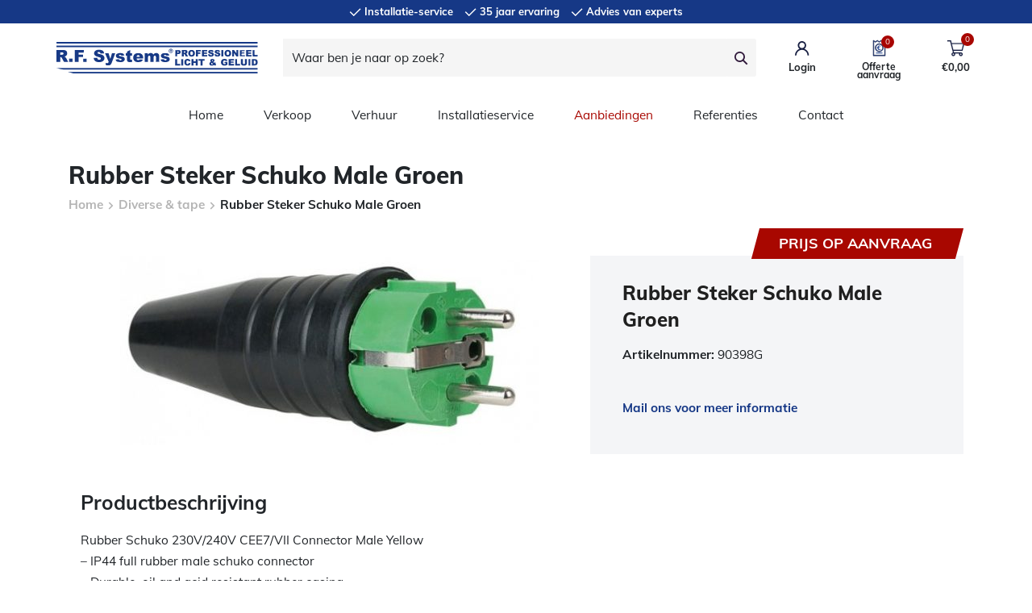

--- FILE ---
content_type: text/html; charset=UTF-8
request_url: https://www.rfsystems.nl/rubber-steker-schuko-male-groen-90398g/
body_size: 15997
content:
<!doctype html>
<html lang="nl-NL">
	<head>
		<meta charset="UTF-8">
		<meta http-equiv="Content-Type"
		      content="text/html; charset=UTF-8">
		<meta name="viewport" content="width=device-width, initial-scale=1, shrink-to-fit=no">

		<title>Rubber Steker Schuko Male Groen &#8211; R.F. Systems</title>

		            <!-- Global site tag (gtag.js) - Google Analytics -->
            <script async src="https://www.googletagmanager.com/gtag/js?id=UA-15279514-3"></script>

            <script>
				window.dataLayer = window.dataLayer || [];
				function gtag(){dataLayer.push(arguments);}
				gtag('js', new Date());

				gtag('config',  'UA-15279514-3');
            </script>
		
		<meta name='robots' content='index, follow, max-image-preview:large, max-snippet:-1, max-video-preview:-1' />
	<style>img:is([sizes="auto" i], [sizes^="auto," i]) { contain-intrinsic-size: 3000px 1500px }</style>
	
	<title>Rubber Steker Schuko Male Groen &#8211; R.F. Systems</title>
	<meta name="description" content="Bestel nu: Rubber Steker Schuko Male Groen ✅ Advies van licht &amp; geluid experts ✅ Ook verhuur en installatieservice!" />
	<link rel="canonical" href="https://www.rfsystems.nl/rubber-steker-schuko-male-groen-90398g/" />
	<meta property="og:locale" content="nl_NL" />
	<meta property="og:type" content="article" />
	<meta property="og:title" content="Rubber Steker Schuko Male Groen &#8211; R.F. Systems" />
	<meta property="og:description" content="Bestel nu: Rubber Steker Schuko Male Groen ✅ Advies van licht &amp; geluid experts ✅ Ook verhuur en installatieservice!" />
	<meta property="og:url" content="https://www.rfsystems.nl/rubber-steker-schuko-male-groen-90398g/" />
	<meta property="og:site_name" content="R.F. Systems" />
	<meta property="article:modified_time" content="2026-01-27T22:21:59+00:00" />
	<meta property="og:image" content="https://www.rfsystems.nl/wp-content/uploads/2020/07/16305.jpg" />
	<meta property="og:image:width" content="600" />
	<meta property="og:image:height" content="271" />
	<meta property="og:image:type" content="image/jpeg" />
	<meta name="twitter:card" content="summary_large_image" />
	<meta name="twitter:label1" content="Geschatte leestijd" />
	<meta name="twitter:data1" content="2 minuten" />
	<script type="application/ld+json" class="yoast-schema-graph">{"@context":"https://schema.org","@graph":[{"@type":"WebPage","@id":"https://www.rfsystems.nl/rubber-steker-schuko-male-groen-90398g/","url":"https://www.rfsystems.nl/rubber-steker-schuko-male-groen-90398g/","name":"Rubber Steker Schuko Male Groen &#8211; R.F. Systems","isPartOf":{"@id":"https://www.rfsystems.nl/#website"},"primaryImageOfPage":{"@id":"https://www.rfsystems.nl/rubber-steker-schuko-male-groen-90398g/#primaryimage"},"image":{"@id":"https://www.rfsystems.nl/rubber-steker-schuko-male-groen-90398g/#primaryimage"},"thumbnailUrl":"https://www.rfsystems.nl/wp-content/uploads/2020/07/16305.jpg","datePublished":"2020-07-23T08:19:53+00:00","dateModified":"2026-01-27T22:21:59+00:00","description":"Bestel nu: Rubber Steker Schuko Male Groen ✅ Advies van licht & geluid experts ✅ Ook verhuur en installatieservice!","breadcrumb":{"@id":"https://www.rfsystems.nl/rubber-steker-schuko-male-groen-90398g/#breadcrumb"},"inLanguage":"nl-NL","potentialAction":[{"@type":"ReadAction","target":["https://www.rfsystems.nl/rubber-steker-schuko-male-groen-90398g/"]}]},{"@type":"ImageObject","inLanguage":"nl-NL","@id":"https://www.rfsystems.nl/rubber-steker-schuko-male-groen-90398g/#primaryimage","url":"https://www.rfsystems.nl/wp-content/uploads/2020/07/16305.jpg","contentUrl":"https://www.rfsystems.nl/wp-content/uploads/2020/07/16305.jpg","width":600,"height":271,"caption":"Rubber Steker Schuko Male Groen"},{"@type":"BreadcrumbList","@id":"https://www.rfsystems.nl/rubber-steker-schuko-male-groen-90398g/#breadcrumb","itemListElement":[{"@type":"ListItem","position":1,"name":"Winkel","item":"https://www.rfsystems.nl/winkel/"},{"@type":"ListItem","position":2,"name":"Rubber Steker Schuko Male Groen"}]},{"@type":"WebSite","@id":"https://www.rfsystems.nl/#website","url":"https://www.rfsystems.nl/","name":"R.F. Systems","description":"Verkoop, verhuur, onderhoud professioneel licht geluid video Bose Pro dealereverin","publisher":{"@id":"https://www.rfsystems.nl/#organization"},"potentialAction":[{"@type":"SearchAction","target":{"@type":"EntryPoint","urlTemplate":"https://www.rfsystems.nl/?s={search_term_string}"},"query-input":{"@type":"PropertyValueSpecification","valueRequired":true,"valueName":"search_term_string"}}],"inLanguage":"nl-NL"},{"@type":"Organization","@id":"https://www.rfsystems.nl/#organization","name":"RFSystems","url":"https://www.rfsystems.nl/","logo":{"@type":"ImageObject","inLanguage":"nl-NL","@id":"https://www.rfsystems.nl/#/schema/logo/image/","url":"https://www.rfsystems.nl/wp-content/uploads/2020/07/Logo_RFsystems-1024x159_small-e1595945600948.png","contentUrl":"https://www.rfsystems.nl/wp-content/uploads/2020/07/Logo_RFsystems-1024x159_small-e1595945600948.png","width":275,"height":43,"caption":"RFSystems"},"image":{"@id":"https://www.rfsystems.nl/#/schema/logo/image/"}}]}</script>


<link rel='dns-prefetch' href='//www.google.com' />
<link rel='dns-prefetch' href='//maxcdn.bootstrapcdn.com' />
<link rel='stylesheet' id='theme-main-css' href='https://www.rfsystems.nl/wp-content/themes/webwhales-wp-child-theme/assets/css/main.min.css?ver=1634029434' type='text/css' media='all' />
<link rel='stylesheet' id='theme-tablet-css' href='https://www.rfsystems.nl/wp-content/themes/webwhales-wp-child-theme/assets/css/tablet.min.css?ver=1624343804' type='text/css' media='(min-width:576px)' />
<link rel='stylesheet' id='theme-desktop-css' href='https://www.rfsystems.nl/wp-content/themes/webwhales-wp-child-theme/assets/css/desktop.min.css?ver=1624343803' type='text/css' media='(min-width:768px)' />
<link rel='stylesheet' id='wp-block-library-css' href='https://www.rfsystems.nl/wp-includes/css/dist/block-library/style.min.css?ver=91b4ef55d455a62f64bb1ccfb5b43af2' type='text/css' media='all' />
<style id='classic-theme-styles-inline-css' type='text/css'>
/*! This file is auto-generated */
.wp-block-button__link{color:#fff;background-color:#32373c;border-radius:9999px;box-shadow:none;text-decoration:none;padding:calc(.667em + 2px) calc(1.333em + 2px);font-size:1.125em}.wp-block-file__button{background:#32373c;color:#fff;text-decoration:none}
</style>
<style id='global-styles-inline-css' type='text/css'>
:root{--wp--preset--aspect-ratio--square: 1;--wp--preset--aspect-ratio--4-3: 4/3;--wp--preset--aspect-ratio--3-4: 3/4;--wp--preset--aspect-ratio--3-2: 3/2;--wp--preset--aspect-ratio--2-3: 2/3;--wp--preset--aspect-ratio--16-9: 16/9;--wp--preset--aspect-ratio--9-16: 9/16;--wp--preset--color--black: #000000;--wp--preset--color--cyan-bluish-gray: #abb8c3;--wp--preset--color--white: #ffffff;--wp--preset--color--pale-pink: #f78da7;--wp--preset--color--vivid-red: #cf2e2e;--wp--preset--color--luminous-vivid-orange: #ff6900;--wp--preset--color--luminous-vivid-amber: #fcb900;--wp--preset--color--light-green-cyan: #7bdcb5;--wp--preset--color--vivid-green-cyan: #00d084;--wp--preset--color--pale-cyan-blue: #8ed1fc;--wp--preset--color--vivid-cyan-blue: #0693e3;--wp--preset--color--vivid-purple: #9b51e0;--wp--preset--gradient--vivid-cyan-blue-to-vivid-purple: linear-gradient(135deg,rgba(6,147,227,1) 0%,rgb(155,81,224) 100%);--wp--preset--gradient--light-green-cyan-to-vivid-green-cyan: linear-gradient(135deg,rgb(122,220,180) 0%,rgb(0,208,130) 100%);--wp--preset--gradient--luminous-vivid-amber-to-luminous-vivid-orange: linear-gradient(135deg,rgba(252,185,0,1) 0%,rgba(255,105,0,1) 100%);--wp--preset--gradient--luminous-vivid-orange-to-vivid-red: linear-gradient(135deg,rgba(255,105,0,1) 0%,rgb(207,46,46) 100%);--wp--preset--gradient--very-light-gray-to-cyan-bluish-gray: linear-gradient(135deg,rgb(238,238,238) 0%,rgb(169,184,195) 100%);--wp--preset--gradient--cool-to-warm-spectrum: linear-gradient(135deg,rgb(74,234,220) 0%,rgb(151,120,209) 20%,rgb(207,42,186) 40%,rgb(238,44,130) 60%,rgb(251,105,98) 80%,rgb(254,248,76) 100%);--wp--preset--gradient--blush-light-purple: linear-gradient(135deg,rgb(255,206,236) 0%,rgb(152,150,240) 100%);--wp--preset--gradient--blush-bordeaux: linear-gradient(135deg,rgb(254,205,165) 0%,rgb(254,45,45) 50%,rgb(107,0,62) 100%);--wp--preset--gradient--luminous-dusk: linear-gradient(135deg,rgb(255,203,112) 0%,rgb(199,81,192) 50%,rgb(65,88,208) 100%);--wp--preset--gradient--pale-ocean: linear-gradient(135deg,rgb(255,245,203) 0%,rgb(182,227,212) 50%,rgb(51,167,181) 100%);--wp--preset--gradient--electric-grass: linear-gradient(135deg,rgb(202,248,128) 0%,rgb(113,206,126) 100%);--wp--preset--gradient--midnight: linear-gradient(135deg,rgb(2,3,129) 0%,rgb(40,116,252) 100%);--wp--preset--font-size--small: 13px;--wp--preset--font-size--medium: 20px;--wp--preset--font-size--large: 36px;--wp--preset--font-size--x-large: 42px;--wp--preset--spacing--20: 0.44rem;--wp--preset--spacing--30: 0.67rem;--wp--preset--spacing--40: 1rem;--wp--preset--spacing--50: 1.5rem;--wp--preset--spacing--60: 2.25rem;--wp--preset--spacing--70: 3.38rem;--wp--preset--spacing--80: 5.06rem;--wp--preset--shadow--natural: 6px 6px 9px rgba(0, 0, 0, 0.2);--wp--preset--shadow--deep: 12px 12px 50px rgba(0, 0, 0, 0.4);--wp--preset--shadow--sharp: 6px 6px 0px rgba(0, 0, 0, 0.2);--wp--preset--shadow--outlined: 6px 6px 0px -3px rgba(255, 255, 255, 1), 6px 6px rgba(0, 0, 0, 1);--wp--preset--shadow--crisp: 6px 6px 0px rgba(0, 0, 0, 1);}:where(.is-layout-flex){gap: 0.5em;}:where(.is-layout-grid){gap: 0.5em;}body .is-layout-flex{display: flex;}.is-layout-flex{flex-wrap: wrap;align-items: center;}.is-layout-flex > :is(*, div){margin: 0;}body .is-layout-grid{display: grid;}.is-layout-grid > :is(*, div){margin: 0;}:where(.wp-block-columns.is-layout-flex){gap: 2em;}:where(.wp-block-columns.is-layout-grid){gap: 2em;}:where(.wp-block-post-template.is-layout-flex){gap: 1.25em;}:where(.wp-block-post-template.is-layout-grid){gap: 1.25em;}.has-black-color{color: var(--wp--preset--color--black) !important;}.has-cyan-bluish-gray-color{color: var(--wp--preset--color--cyan-bluish-gray) !important;}.has-white-color{color: var(--wp--preset--color--white) !important;}.has-pale-pink-color{color: var(--wp--preset--color--pale-pink) !important;}.has-vivid-red-color{color: var(--wp--preset--color--vivid-red) !important;}.has-luminous-vivid-orange-color{color: var(--wp--preset--color--luminous-vivid-orange) !important;}.has-luminous-vivid-amber-color{color: var(--wp--preset--color--luminous-vivid-amber) !important;}.has-light-green-cyan-color{color: var(--wp--preset--color--light-green-cyan) !important;}.has-vivid-green-cyan-color{color: var(--wp--preset--color--vivid-green-cyan) !important;}.has-pale-cyan-blue-color{color: var(--wp--preset--color--pale-cyan-blue) !important;}.has-vivid-cyan-blue-color{color: var(--wp--preset--color--vivid-cyan-blue) !important;}.has-vivid-purple-color{color: var(--wp--preset--color--vivid-purple) !important;}.has-black-background-color{background-color: var(--wp--preset--color--black) !important;}.has-cyan-bluish-gray-background-color{background-color: var(--wp--preset--color--cyan-bluish-gray) !important;}.has-white-background-color{background-color: var(--wp--preset--color--white) !important;}.has-pale-pink-background-color{background-color: var(--wp--preset--color--pale-pink) !important;}.has-vivid-red-background-color{background-color: var(--wp--preset--color--vivid-red) !important;}.has-luminous-vivid-orange-background-color{background-color: var(--wp--preset--color--luminous-vivid-orange) !important;}.has-luminous-vivid-amber-background-color{background-color: var(--wp--preset--color--luminous-vivid-amber) !important;}.has-light-green-cyan-background-color{background-color: var(--wp--preset--color--light-green-cyan) !important;}.has-vivid-green-cyan-background-color{background-color: var(--wp--preset--color--vivid-green-cyan) !important;}.has-pale-cyan-blue-background-color{background-color: var(--wp--preset--color--pale-cyan-blue) !important;}.has-vivid-cyan-blue-background-color{background-color: var(--wp--preset--color--vivid-cyan-blue) !important;}.has-vivid-purple-background-color{background-color: var(--wp--preset--color--vivid-purple) !important;}.has-black-border-color{border-color: var(--wp--preset--color--black) !important;}.has-cyan-bluish-gray-border-color{border-color: var(--wp--preset--color--cyan-bluish-gray) !important;}.has-white-border-color{border-color: var(--wp--preset--color--white) !important;}.has-pale-pink-border-color{border-color: var(--wp--preset--color--pale-pink) !important;}.has-vivid-red-border-color{border-color: var(--wp--preset--color--vivid-red) !important;}.has-luminous-vivid-orange-border-color{border-color: var(--wp--preset--color--luminous-vivid-orange) !important;}.has-luminous-vivid-amber-border-color{border-color: var(--wp--preset--color--luminous-vivid-amber) !important;}.has-light-green-cyan-border-color{border-color: var(--wp--preset--color--light-green-cyan) !important;}.has-vivid-green-cyan-border-color{border-color: var(--wp--preset--color--vivid-green-cyan) !important;}.has-pale-cyan-blue-border-color{border-color: var(--wp--preset--color--pale-cyan-blue) !important;}.has-vivid-cyan-blue-border-color{border-color: var(--wp--preset--color--vivid-cyan-blue) !important;}.has-vivid-purple-border-color{border-color: var(--wp--preset--color--vivid-purple) !important;}.has-vivid-cyan-blue-to-vivid-purple-gradient-background{background: var(--wp--preset--gradient--vivid-cyan-blue-to-vivid-purple) !important;}.has-light-green-cyan-to-vivid-green-cyan-gradient-background{background: var(--wp--preset--gradient--light-green-cyan-to-vivid-green-cyan) !important;}.has-luminous-vivid-amber-to-luminous-vivid-orange-gradient-background{background: var(--wp--preset--gradient--luminous-vivid-amber-to-luminous-vivid-orange) !important;}.has-luminous-vivid-orange-to-vivid-red-gradient-background{background: var(--wp--preset--gradient--luminous-vivid-orange-to-vivid-red) !important;}.has-very-light-gray-to-cyan-bluish-gray-gradient-background{background: var(--wp--preset--gradient--very-light-gray-to-cyan-bluish-gray) !important;}.has-cool-to-warm-spectrum-gradient-background{background: var(--wp--preset--gradient--cool-to-warm-spectrum) !important;}.has-blush-light-purple-gradient-background{background: var(--wp--preset--gradient--blush-light-purple) !important;}.has-blush-bordeaux-gradient-background{background: var(--wp--preset--gradient--blush-bordeaux) !important;}.has-luminous-dusk-gradient-background{background: var(--wp--preset--gradient--luminous-dusk) !important;}.has-pale-ocean-gradient-background{background: var(--wp--preset--gradient--pale-ocean) !important;}.has-electric-grass-gradient-background{background: var(--wp--preset--gradient--electric-grass) !important;}.has-midnight-gradient-background{background: var(--wp--preset--gradient--midnight) !important;}.has-small-font-size{font-size: var(--wp--preset--font-size--small) !important;}.has-medium-font-size{font-size: var(--wp--preset--font-size--medium) !important;}.has-large-font-size{font-size: var(--wp--preset--font-size--large) !important;}.has-x-large-font-size{font-size: var(--wp--preset--font-size--x-large) !important;}
:where(.wp-block-post-template.is-layout-flex){gap: 1.25em;}:where(.wp-block-post-template.is-layout-grid){gap: 1.25em;}
:where(.wp-block-columns.is-layout-flex){gap: 2em;}:where(.wp-block-columns.is-layout-grid){gap: 2em;}
:root :where(.wp-block-pullquote){font-size: 1.5em;line-height: 1.6;}
</style>
<link rel='stylesheet' id='afrfq-front-css' href='https://www.rfsystems.nl/wp-content/plugins/woocommerce-request-a-quote/assets/css/afrfq_front.css?ver=1.1' type='text/css' media='all' />
<link rel='stylesheet' id='afrfq-font-awesom-css' href='https://maxcdn.bootstrapcdn.com/font-awesome/4.5.0/css/font-awesome.css?ver=4.5.0' type='text/css' media='all' />
<link rel='stylesheet' id='select2-front-css' href='https://www.rfsystems.nl/wp-content/plugins/woocommerce-request-a-quote//assets/css/select2.css?ver=1.0' type='text/css' media='all' />
<link rel='stylesheet' id='dashicons-css' href='https://www.rfsystems.nl/wp-includes/css/dashicons.min.css?ver=91b4ef55d455a62f64bb1ccfb5b43af2' type='text/css' media='all' />
<link rel='stylesheet' id='photoswipe-css' href='https://www.rfsystems.nl/wp-content/plugins/woocommerce/assets/css/photoswipe/photoswipe.min.css?ver=10.2.2' type='text/css' media='all' />
<link rel='stylesheet' id='photoswipe-default-skin-css' href='https://www.rfsystems.nl/wp-content/plugins/woocommerce/assets/css/photoswipe/default-skin/default-skin.min.css?ver=10.2.2' type='text/css' media='all' />
<style id='woocommerce-inline-inline-css' type='text/css'>
.woocommerce form .form-row .required { visibility: visible; }
</style>
<link rel='stylesheet' id='brands-styles-css' href='https://www.rfsystems.nl/wp-content/plugins/woocommerce/assets/css/brands.css?ver=10.2.2' type='text/css' media='all' />
<script type="text/javascript" src="https://www.rfsystems.nl/wp-content/themes/webwhales-wp-child-theme/assets/js/header.min.js?ver=1624359621" id="theme-header-js"></script>
<script type="text/javascript" src="https://www.rfsystems.nl/wp-content/plugins/inboxify-sign-up-form/assets/front.js?ver=91b4ef55d455a62f64bb1ccfb5b43af2" id="inboxify-front-js"></script>
<script type="text/javascript" src="https://www.rfsystems.nl/wp-content/plugins/woocommerce/assets/js/jquery-blockui/jquery.blockUI.min.js?ver=2.7.0-wc.10.2.2" id="jquery-blockui-js" defer="defer" data-wp-strategy="defer"></script>
<script type="text/javascript" id="wc-add-to-cart-js-extra">
/* <![CDATA[ */
var wc_add_to_cart_params = {"ajax_url":"\/wp-admin\/admin-ajax.php","wc_ajax_url":"\/?wc-ajax=%%endpoint%%","i18n_view_cart":"Bekijk winkelwagen","cart_url":"https:\/\/www.rfsystems.nl\/winkelmand\/","is_cart":"","cart_redirect_after_add":"no"};
/* ]]> */
</script>
<script type="text/javascript" src="https://www.rfsystems.nl/wp-content/plugins/woocommerce/assets/js/frontend/add-to-cart.min.js?ver=10.2.2" id="wc-add-to-cart-js" defer="defer" data-wp-strategy="defer"></script>
<script type="text/javascript" src="https://www.rfsystems.nl/wp-content/plugins/woocommerce/assets/js/zoom/jquery.zoom.min.js?ver=1.7.21-wc.10.2.2" id="zoom-js" defer="defer" data-wp-strategy="defer"></script>
<script type="text/javascript" src="https://www.rfsystems.nl/wp-content/plugins/woocommerce/assets/js/flexslider/jquery.flexslider.min.js?ver=2.7.2-wc.10.2.2" id="flexslider-js" defer="defer" data-wp-strategy="defer"></script>
<script type="text/javascript" src="https://www.rfsystems.nl/wp-content/plugins/woocommerce/assets/js/photoswipe/photoswipe.min.js?ver=4.1.1-wc.10.2.2" id="photoswipe-js" defer="defer" data-wp-strategy="defer"></script>
<script type="text/javascript" src="https://www.rfsystems.nl/wp-content/plugins/woocommerce/assets/js/photoswipe/photoswipe-ui-default.min.js?ver=4.1.1-wc.10.2.2" id="photoswipe-ui-default-js" defer="defer" data-wp-strategy="defer"></script>
<script type="text/javascript" id="wc-single-product-js-extra">
/* <![CDATA[ */
var wc_single_product_params = {"i18n_required_rating_text":"Selecteer een waardering","i18n_rating_options":["1 van de 5 sterren","2 van de 5 sterren","3 van de 5 sterren","4 van de 5 sterren","5 van de 5 sterren"],"i18n_product_gallery_trigger_text":"Afbeeldinggalerij in volledig scherm bekijken","review_rating_required":"yes","flexslider":{"rtl":false,"animation":"slide","smoothHeight":true,"directionNav":false,"controlNav":"thumbnails","slideshow":false,"animationSpeed":500,"animationLoop":false,"allowOneSlide":false,"touch":false,"swipe":false,"draggable":false,"touchMove":false},"zoom_enabled":"1","zoom_options":[],"photoswipe_enabled":"","photoswipe_options":{"shareEl":false,"closeOnScroll":false,"history":false,"hideAnimationDuration":0,"showAnimationDuration":0},"flexslider_enabled":"1"};
/* ]]> */
</script>
<script type="text/javascript" src="https://www.rfsystems.nl/wp-content/plugins/woocommerce/assets/js/frontend/single-product.min.js?ver=10.2.2" id="wc-single-product-js" defer="defer" data-wp-strategy="defer"></script>
<script type="text/javascript" src="https://www.rfsystems.nl/wp-content/plugins/woocommerce/assets/js/js-cookie/js.cookie.min.js?ver=2.1.4-wc.10.2.2" id="js-cookie-js" defer="defer" data-wp-strategy="defer"></script>
<script type="text/javascript" id="woocommerce-js-extra">
/* <![CDATA[ */
var woocommerce_params = {"ajax_url":"\/wp-admin\/admin-ajax.php","wc_ajax_url":"\/?wc-ajax=%%endpoint%%","i18n_password_show":"Wachtwoord weergeven","i18n_password_hide":"Wachtwoord verbergen"};
/* ]]> */
</script>
<script type="text/javascript" src="https://www.rfsystems.nl/wp-content/plugins/woocommerce/assets/js/frontend/woocommerce.min.js?ver=10.2.2" id="woocommerce-js" defer="defer" data-wp-strategy="defer"></script>
<link rel="https://api.w.org/" href="https://www.rfsystems.nl/wp-json/" /><link rel="alternate" title="JSON" type="application/json" href="https://www.rfsystems.nl/wp-json/wp/v2/product/1449" /><link rel="EditURI" type="application/rsd+xml" title="RSD" href="https://www.rfsystems.nl/xmlrpc.php?rsd" />

<link rel='shortlink' href='https://www.rfsystems.nl/?p=1449' />
<link rel="alternate" title="oEmbed (JSON)" type="application/json+oembed" href="https://www.rfsystems.nl/wp-json/oembed/1.0/embed?url=https%3A%2F%2Fwww.rfsystems.nl%2Frubber-steker-schuko-male-groen-90398g%2F" />
<link rel="alternate" title="oEmbed (XML)" type="text/xml+oembed" href="https://www.rfsystems.nl/wp-json/oembed/1.0/embed?url=https%3A%2F%2Fwww.rfsystems.nl%2Frubber-steker-schuko-male-groen-90398g%2F&#038;format=xml" />

<script type="text/javascript">
if ( typeof( ajaxurl ) == 'undefined' ) {
    var ajaxurl = "https://www.rfsystems.nl/wp-admin/admin-ajax.php";
}
</script>
			<style type="text/css">
						</style>
				<noscript><style>.woocommerce-product-gallery{ opacity: 1 !important; }</style></noscript>
	<style type="text/css">.recentcomments a{display:inline !important;padding:0 !important;margin:0 !important;}</style><link rel="icon" href="https://www.rfsystems.nl/wp-content/uploads/2020/07/cropped-favicon_RF_systems-32x32.png" sizes="32x32" />
<link rel="icon" href="https://www.rfsystems.nl/wp-content/uploads/2020/07/cropped-favicon_RF_systems-192x192.png" sizes="192x192" />
<link rel="apple-touch-icon" href="https://www.rfsystems.nl/wp-content/uploads/2020/07/cropped-favicon_RF_systems-180x180.png" />
<meta name="msapplication-TileImage" content="https://www.rfsystems.nl/wp-content/uploads/2020/07/cropped-favicon_RF_systems-270x270.png" />
	</head>
    <body class="wp-singular product-template-default single single-product postid-1449 wp-theme-webwhales-wp-base-theme wp-child-theme-webwhales-wp-child-theme theme-webwhales-wp-base-theme woocommerce woocommerce-page woocommerce-no-js">
		<div id="page">
			
			<header id="site-header" role="banner" class="has-fixed-top-navbar">
    <div class="topbar fixed-top">
    		<ul class="topbar__usps">
            				<li class="topbar__usp topbar__usp--wit">
					<svg width="15" height="11" viewBox="0 0 15 11" fill="none" xmlns="http://www.w3.org/2000/svg">
						<path fill-rule="evenodd" clip-rule="evenodd" d="M13.4676 0.344296L14.5283 1.40496L5.77724 10.156L0.739594 5.11836L1.80025 4.0577L5.77724 8.03468L13.4676 0.344296Z" fill="white"/>
					</svg>
                    Installatie-service				</li>
				<!-- /.topbar__usp -->
            				<li class="topbar__usp topbar__usp--wit">
					<svg width="15" height="11" viewBox="0 0 15 11" fill="none" xmlns="http://www.w3.org/2000/svg">
						<path fill-rule="evenodd" clip-rule="evenodd" d="M13.4676 0.344296L14.5283 1.40496L5.77724 10.156L0.739594 5.11836L1.80025 4.0577L5.77724 8.03468L13.4676 0.344296Z" fill="white"/>
					</svg>
                    35 jaar ervaring				</li>
				<!-- /.topbar__usp -->
            				<li class="topbar__usp topbar__usp--wit">
					<svg width="15" height="11" viewBox="0 0 15 11" fill="none" xmlns="http://www.w3.org/2000/svg">
						<path fill-rule="evenodd" clip-rule="evenodd" d="M13.4676 0.344296L14.5283 1.40496L5.77724 10.156L0.739594 5.11836L1.80025 4.0577L5.77724 8.03468L13.4676 0.344296Z" fill="white"/>
					</svg>
                    Advies van experts				</li>
				<!-- /.topbar__usp -->
            		</ul>
		<!-- /.topbar__usps -->
    </div>
<!-- /.topbar -->
	<nav class="main-navigation navbar navbar-light bg-white fixed-top navbar-expand-md">
        		<div class="container">			<a class="navbar-brand" href="https://www.rfsystems.nl/" rel="home">
                                    <img src="https://www.rfsystems.nl/wp-content/uploads/2020/07/rfsystems.svg">                			</a>
            <form class="form-inline ml-auto mr-auto" id="search" action="/" method="get">
    <div class="input-group">
        <input type="text"
               name="s"
               class="form-control"
               value=""
               placeholder="Waar ben je naar op zoek?"
               aria-label="Waar ben je naar op zoek?">
        <div class="input-group-append">
            <button class="btn btn-outline-secondary" type="submit">
                <svg width="17" height="17" viewBox="0 0 17 17" fill="none" xmlns="http://www.w3.org/2000/svg">
                    <path fill-rule="evenodd" clip-rule="evenodd" d="M6.48 0C10.0588 0 12.96 2.90119 12.96 6.48C12.96 7.94486 12.4739 9.29619 11.6543 10.3815L16.2859 15.0131L15.0131 16.2859L10.3815 11.6543C9.29619 12.4739 7.94486 12.96 6.48 12.96C2.90119 12.96 0 10.0588 0 6.48C0 2.90119 2.90119 0 6.48 0ZM6.48 1.8C3.89531 1.8 1.8 3.89531 1.8 6.48C1.8 9.06469 3.89531 11.16 6.48 11.16C9.06469 11.16 11.16 9.06469 11.16 6.48C11.16 3.89531 9.06469 1.8 6.48 1.8Z" fill="#30193B"/>
                </svg>
            </button>
        </div>
    </div>
</form>			<div class="navbar-right ml-auto d-flex">
                			<div class="navbar-login">
				<a href="https://www.rfsystems.nl/mijn-account/" class="navbar-login__icon" title="View your account">
					<svg xmlns="http://www.w3.org/2000/svg" class="navbar-login__icon__icon" width="18" height="18" viewBox="0 0 18 18"><path d="M8.7 0C11.6 0 13.9 2.4 13.9 5.2 13.9 7 13 8.6 11.7 9.5 15 10.8 17.4 14 17.3 17.7L15.5 17.7C15.5 13.9 12.5 10.8 8.7 10.8 4.9 10.8 1.8 13.9 1.8 17.7L0 17.7C0 13.9 2.4 10.7 5.7 9.5 4.3 8.6 3.5 7 3.5 5.2 3.5 2.4 5.8 0 8.7 0ZM8.7 1.8C6.8 1.8 5.3 3.3 5.3 5.2 5.3 7.1 6.8 8.6 8.7 8.6 10.6 8.6 12.1 7.1 12.1 5.2 12.1 3.3 10.6 1.8 8.7 1.8Z" fill="#192043"/></svg>					<span>Login</span>
				</a>
			</div>
			<!-- /.navbar-login -->
					<div class="navbar-quote">
			<a href="https://www.rfsystems.nl/request-a-quote/" title="View your quote list" class="navbar-quote__icon">
                <svg class="navbar-quote__icon__icon" width="17" height="21" viewBox="0 0 17 21" fill="none" xmlns="http://www.w3.org/2000/svg"> <path d="M15.8305 1.0537C15.6888 0.979622 15.5178 0.989578 15.3857 1.07952L13.3033 2.49652L11.1433 1.0753C10.9992 0.980297 10.8124 0.980297 10.6681 1.0753L8.52974 2.49652L6.39573 1.0753C6.32227 1.02687 6.23766 1.00313 6.15328 1.00408C6.07213 1.00499 5.99118 1.02873 5.92053 1.0753L3.76053 2.49652L1.67394 1.0753C1.5418 0.985191 1.37069 0.975235 1.22894 1.04932C1.08736 1.12306 0.998936 1.26987 1.00001 1.42951V19.7895C1.00025 19.8585 1.00025 20.0025 1.00001 20.2215C1.19812 20.2213 1.34215 20.2213 1.43212 20.2215H15.6275C15.7105 20.2213 15.8545 20.2213 16.0595 20.2215C16.0593 20.0094 16.0593 19.8654 16.0595 19.7895V1.42951C16.0595 1.27122 15.9711 1.12627 15.8305 1.0537ZM15.1955 19.3619H1.86412V2.25031L3.51432 3.37351C3.65844 3.47206 3.84794 3.47375 3.99374 3.3779L6.15374 1.9523L8.29214 3.37351C8.43794 3.46852 8.6261 3.46852 8.77173 3.37351L10.9057 1.9523L13.0657 3.3779C13.2117 3.47375 13.4012 3.47206 13.5453 3.37351L15.1955 2.25031V19.3619Z" fill="#192043" stroke="#192043" stroke-width="0.5"/> <path d="M12.4609 16.3163H4.59854C4.59854 16.4452 4.59854 16.5892 4.59854 16.7483C4.59854 16.9073 4.59854 17.0513 4.59854 17.1803H12.4609C12.4609 17.0513 12.4609 16.9073 12.4609 16.7483C12.4609 16.5892 12.4609 16.4452 12.4609 16.3163Z" fill="#192043"/> <path d="M8.52974 5.1275C5.73828 5.1275 3.47534 7.39044 3.47534 10.1819C3.47534 12.9734 5.73828 15.2363 8.52974 15.2363C11.3212 15.2363 13.5841 12.9734 13.5841 10.1819C13.5806 7.39179 11.3199 5.13105 8.52974 5.1275ZM8.52974 14.3723C6.2155 14.3723 4.33934 12.4961 4.33934 10.1819C4.33934 7.8675 6.2155 5.9915 8.52974 5.9915C10.8441 5.9915 12.7201 7.8675 12.7201 10.1819C12.7179 12.4953 10.8431 14.3701 8.52974 14.3723Z" fill="#192043" stroke="#192043" stroke-width="0.5"/> <path d="M8.63548 13.096C8.93679 13.096 9.23941 13.0377 9.54332 12.9211C9.84724 12.8045 10.1031 12.6452 10.3109 12.4431L9.96802 11.7123C9.72905 11.9145 9.50566 12.0622 9.29785 12.1554C9.09005 12.2487 8.88484 12.2954 8.68224 12.2954C8.28221 12.2954 7.98999 12.1308 7.80556 11.8017C7.72044 11.6499 7.65497 11.4585 7.60913 11.2277L7.59802 11.1682H8.83809V10.5541H7.53464L7.53056 10.4168L7.52892 10.2587C7.52892 10.2056 7.52948 10.1537 7.53058 10.1028L7.53464 9.97105H8.83809V9.34916H7.60166L7.61026 9.30189C7.649 9.11139 7.70156 8.94752 7.76796 8.81029L7.80946 8.73115C7.99648 8.40207 8.28741 8.23753 8.68224 8.23753C8.88484 8.23753 9.09005 8.28417 9.29785 8.37745C9.50566 8.47074 9.72905 8.61844 9.96802 8.82055L10.3109 8.08983C10.0979 7.88253 9.84334 7.72188 9.54722 7.60786C9.2511 7.49385 8.94718 7.43684 8.63548 7.43684C8.19909 7.43684 7.82245 7.54827 7.50555 7.77111C7.18864 7.99395 6.94577 8.31656 6.77693 8.73893C6.72065 8.87972 6.67375 9.02986 6.63623 9.18936L6.60212 9.34916H5.8613V9.97105H6.53147L6.5268 10.0649L6.52367 10.2587C6.52367 10.3249 6.52471 10.3901 6.5268 10.4542L6.53147 10.5541H5.8613V11.1682H6.60108C6.63285 11.3382 6.67375 11.4973 6.72378 11.6453L6.77693 11.7901C6.94577 12.215 7.18864 12.5389 7.50555 12.7618C7.82245 12.9846 8.19909 13.096 8.63548 13.096Z" fill="#192043"/> </svg>				<span class="navbar-quote__count">
                    0				</span>
				<span class="navbar-quote__label">Offerte aanvraag</span>
			</a>
		</div>
        			<div class="navbar-cart">
				<a href="https://www.rfsystems.nl/winkelmand/" class="navbar-cart__icon" title="View your shopping cart">
					<svg xmlns="http://www.w3.org/2000/svg" class="navbar-cart__icon__icon" width="23" height="21" viewBox="0 0 23 21"><path d="M17.8 16L9.2 16 8.7 13.9 19.8 13.9 22.2 4.4 6.3 4.4 5.5 1 1 1 1 2.3 4.5 2.3 8 16.1C7 16.3 6.2 17.2 6.2 18.2 6.2 19.5 7.2 20.5 8.4 20.5 9.7 20.5 10.7 19.5 10.7 18.2 10.7 17.9 10.6 17.6 10.4 17.3L15.7 17.3C15.6 17.6 15.5 17.9 15.5 18.2 15.5 19.5 16.5 20.5 17.8 20.5 19 20.5 20 19.5 20 18.2 20 17 19 16 17.8 16ZM6.6 5.6L20.6 5.6 18.9 12.7 8.4 12.7 6.6 5.6ZM8.4 19.2C7.9 19.2 7.4 18.8 7.4 18.2 7.4 17.7 7.9 17.3 8.4 17.3 9 17.3 9.4 17.7 9.4 18.2 9.4 18.8 9 19.2 8.4 19.2ZM17.8 19.2C17.2 19.2 16.8 18.8 16.8 18.2 16.8 17.7 17.2 17.3 17.8 17.3 18.3 17.3 18.7 17.7 18.7 18.2 18.7 18.8 18.3 19.2 17.8 19.2Z" style="fill:#192043;stroke-width:0.2;stroke:#192043"/></svg>					<span class="navbar-cart__count">
                    0                </span>
					<span class="woocommerce-Price-amount amount"><bdi><span class="woocommerce-Price-currencySymbol">&euro;</span>0,00</bdi></span>				</a>
				<div class="navbar-cart__mini-cart">
					<p class="navbar-cart__mini-cart__title">Cart</p>
					<a href="#" class="navbar-cart__mini-cart__close">
						<svg xmlns="http://www.w3.org/2000/svg" width="16" height="16" viewBox="0 0 16 16"><polygon points="8 6.6 14.6 0 16 1.4 9.4 8 16 14.6 14.6 16 8 9.4 1.4 16 0 14.6 6.6 8 0 1.4 1.4 0" fill="#192043"/></svg>					</a>
					

	<p class="woocommerce-mini-cart__empty-message">Geen producten in de winkelwagen.</p>


				</div>
				<!-- /.navbar-cart__mini-cart -->
			</div>
			<!-- /.navbar-cart -->
						</div>
            </div>	</nav>
	<nav class="sub-navigation navbar navbar-light bg-white fixed-top navbar-expand-md">
        		<div class="container">            
			<button class="navbar-toggler" type="button" data-toggle="collapse" data-target="#site-navbar"
			        aria-controls="site-navbar" aria-expanded="false" aria-label="Toggle navigation">
				<span class="navbar-toggler-icon"></span>
			</button>

            <div id="site-navbar" class="menu-main-menu-container"><ul id="menu-main-menu" class="navbar-nav mr-auto"><li id="menu-item-104" class="menu-item menu-item-type-post_type menu-item-object-page menu-item-home menu-item-104"><a href="https://www.rfsystems.nl/">Home<span>Home</span></a></li>
<li id="menu-item-105" class="menu-item menu-item-type-custom menu-item-object-custom menu-item-105"><a href="/alle-categorieen/">Verkoop<span>Verkoop</span></a></li>
<li id="menu-item-22491" class="menu-item menu-item-type-taxonomy menu-item-object-product_cat menu-item-22491"><a href="https://www.rfsystems.nl/verhuur-artikelen-geluid-licht-video-beamer-tv-monitor-huren-den-haag">Verhuur<span>Verhuur</span></a></li>
<li id="menu-item-22591" class="menu-item menu-item-type-post_type menu-item-object-page menu-item-22591"><a href="https://www.rfsystems.nl/installatieservice/">Installatieservice<span>Installatieservice</span></a></li>
<li id="menu-item-24839" class="red menu-item menu-item-type-custom menu-item-object-custom menu-item-24839"><a href="/diverse-tape/aanbiedingen/aanbieding-opruiming-opop/">Aanbiedingen<span>Aanbiedingen</span></a></li>
<li id="menu-item-50" class="menu-item menu-item-type-post_type_archive menu-item-object-customer_references menu-item-50"><a href="https://www.rfsystems.nl/referenties/">Referenties<span>Referenties</span></a></li>
<li id="menu-item-134" class="menu-item menu-item-type-post_type menu-item-object-page menu-item-134"><a href="https://www.rfsystems.nl/contact/">Contact<span>Contact</span></a></li>
</ul></div>            </div>	</nav>
</header>
			<div id="site-content">
	<div id="primary" class="content-area"><main id="main" class="site-main" role="main"><div class="container"><h1 class="product_title entry-title">Rubber Steker Schuko Male Groen</h1></div><nav class="woocommerce-breadcrumb" itemprop="breadcrumb"><div class="container"><a href="https://www.rfsystems.nl">Home</a><span class="delimiter"><svg width="7" height="10" viewBox="0 0 7 10" fill="none" xmlns="http://www.w3.org/2000/svg">
<path opacity="0.4" fill-rule="evenodd" clip-rule="evenodd" d="M0.734833 1.56065L1.79549 0.499993L6.32582 5.03032L1.79549 9.56065L0.734833 8.49999L4.2045 5.03032L0.734833 1.56065Z" fill="#494949"/>
</svg></span><a href="https://www.rfsystems.nl/diverse-tape">Diverse &amp; tape</a><span class="delimiter"><svg width="7" height="10" viewBox="0 0 7 10" fill="none" xmlns="http://www.w3.org/2000/svg">
<path opacity="0.4" fill-rule="evenodd" clip-rule="evenodd" d="M0.734833 1.56065L1.79549 0.499993L6.32582 5.03032L1.79549 9.56065L0.734833 8.49999L4.2045 5.03032L0.734833 1.56065Z" fill="#494949"/>
</svg></span>Rubber Steker Schuko Male Groen</div></nav>
					
			<div class="woocommerce-notices-wrapper"></div><div class="container">
	<div id="product-1449" class="product type-product post-1449 status-publish first onbackorder product_cat-diverse-tape product_tag-rubber-steker-schuko-male-groen has-post-thumbnail taxable shipping-taxable product-type-simple">
		
<div class="woocommerce-product-gallery woocommerce-product-gallery--with-images woocommerce-product-gallery--columns-4 images col-lg-7" data-columns="4" style="opacity: 0; transition: opacity .25s ease-in-out;">
	<figure class="woocommerce-product-gallery__wrapper">
		<div data-thumb="https://www.rfsystems.nl/wp-content/uploads/2020/07/16305-100x100.jpg" data-thumb-alt="Rubber Steker Schuko" data-thumb-srcset="https://www.rfsystems.nl/wp-content/uploads/2020/07/16305-100x100.jpg 100w, https://www.rfsystems.nl/wp-content/uploads/2020/07/16305-150x150.jpg 150w"  data-thumb-sizes="(max-width: 100px) 100vw, 100px" class="woocommerce-product-gallery__image"><a href="https://www.rfsystems.nl/wp-content/uploads/2020/07/16305.jpg"><img width="520" height="235" src="https://www.rfsystems.nl/wp-content/uploads/2020/07/16305-520x235.jpg" class="wp-post-image" alt="Rubber Steker Schuko" data-caption="Rubber Steker Schuko Male Groen" data-src="https://www.rfsystems.nl/wp-content/uploads/2020/07/16305.jpg" data-large_image="https://www.rfsystems.nl/wp-content/uploads/2020/07/16305.jpg" data-large_image_width="600" data-large_image_height="271" decoding="async" fetchpriority="high" srcset="https://www.rfsystems.nl/wp-content/uploads/2020/07/16305-520x235.jpg 520w, https://www.rfsystems.nl/wp-content/uploads/2020/07/16305-300x136.jpg 300w, https://www.rfsystems.nl/wp-content/uploads/2020/07/16305-240x108.jpg 240w, https://www.rfsystems.nl/wp-content/uploads/2020/07/16305-230x104.jpg 230w, https://www.rfsystems.nl/wp-content/uploads/2020/07/16305.jpg 600w" sizes="(max-width: 520px) 100vw, 520px" /></a></div>		<script type="text/javascript">
            jQuery( window ).load( function () {
                jQuery( 'a.woocommerce-product-gallery__trigger' ).hide();
                $( 'ol.flex-control-thumbs img' ).each( function () {
                    var $srcUrl        = $( this ).attr( 'src' ),
                        $thumbHasVideo = $srcUrl.substr( $srcUrl.indexOf( "?video=" ) + 1 );
                    if ( $thumbHasVideo === 'video=true' ) {
                        $( this ).addClass( 'video-thumb-image' );
                        $(this).parent().append('<svg width="60" height="60" viewBox="0 0 60 60" fill="none" xmlns="http://www.w3.org/2000/svg"> <path fill-rule="evenodd" clip-rule="evenodd" d="M30 55.5C44.0833 55.5 55.5 44.0833 55.5 30C55.5 15.9167 44.0833 4.5 30 4.5C15.9167 4.5 4.5 15.9167 4.5 30C4.5 44.0833 15.9167 55.5 30 55.5ZM30 0C46.5685 0 60 13.4315 60 30C60 46.5685 46.5685 60 30 60C13.4315 60 0 46.5685 0 30C0 13.4315 13.4315 0 30 0ZM24 18V42L42 30L24 18Z" fill="#202020"/> </svg>');
                        $( this ).parent().addClass( 'video-thumb' );
                    }
                } );
            } );
		</script>
        	</figure>
</div>
		<div class="summary entry-summary col-lg-5">
			<div class='sale-perc rental'>Prijs op aanvraag</div><span class="product_title entry-title">Rubber Steker Schuko Male Groen</span><p class="mt-3"><strong>Artikelnummer: </strong>90398G</p><p class="price"><br /><strong><a href="mailto:info@rfsystems.nl">Mail ons voor meer informatie</a></strong></p>

					</div>
		<div class="woocommerce-product-details__additional mt-5"><div class="additional-description col-lg-12">
	<h2>Productbeschrijving</h2>

<p>Rubber Schuko 230V/240V CEE7/VII Connector Male Yellow&#13;<br />
&#8211; IP44 full rubber male schuko connector&#13;<br />
&#8211; Durable, oil and acid resistant rubber casing&#13;<br />
&#8211; 16A/250V&#13;<br />
&#13;<br />
Especially for the more demanding projects where several different product groups need to be powered up, Showtec provides colour coded 230V Schuko connectors.&#13;<br />
Identifying separate light or audio groups will be a lot easier by using the colour coded IP44-protected schucko connectors.&#13;<br />
If gear needs to be powered up in a certain order or if your lights need to be connected, here is your answer.&#13;<br />
Once in use, the colours are invisible and the connector will appear in standard entertainment black.&#13;<br />
&#13;<br />
Available in various colors:&#13;<br />
90398: Grey&#13;<br />
90398G: Green&#13;<br />
90398O: Orange&#13;<br />
90398R: Red&#13;<br />
90398U: Blue&#13;<br />
90398Y: Yellow</p>
<p>&nbsp;</p>
<h3 class="product-specs__header">Specificaties</h3>
<p>&#8211; Material: Full rubber male schuko connector&#13;<br />
&#8211; Ampere: 16A&#13;<br />
&#8211; Voltage: 250V&#13;<br />
&#8211; System: Nickel-plated contacts, 2-pins with standard earth&#13;<br />
&#8211; Weather protection: IP44&#13;<br />
&#8211; According to: CEE7/VII 3&#215;2.5mm2 NEN1020, NBN C 61-112-1&#13;<br />
&#8211; Own weight: 120gr&#13;<br />
&#8211; Outer carton qty: 10pcs&#13;<br />
&#13;<br />
Additional info:&#13;<br />
Designed for heavy industrial use Extremely pressure resistant, dimensionally stable rubber lining Easy to install through retractable pull relief.</p>
</div></div>
	<section class="up-sells upsells products col-md-12">
					<h2>Gerelateerde producten</h2>
		
		<ul class="products columns-4">

			
				<li class="product type-product post-2752 status-publish first instock product_cat-schuko-stekers product_tag-230v-netstekker-trekontlasting-steker product_tag-230v-steker-voor-2 product_tag-5788 product_tag-5-mm2 product_tag-5-mm-kabel product_tag-abl-schuko-steker product_tag-abl-schuko-steker-ultra-home-3-x-2 product_tag-abl-steker-kopen product_tag-abl-ultra-home-steker-aanbieding product_tag-hoogwaardige-schuko-steker-abl product_tag-netstekker-schuko product_tag-professionele-schuko-steker-met-trekontlasting product_tag-robuuste-schuko-steker-met-kabelwartel product_tag-schuko-aansluiting-3-x-2 product_tag-schuko-steker-met-wartel-zwart product_tag-schuko-steker-voor-wasmachine-of-droger product_tag-schuko-steker-zwart product_tag-schuko-steker-zwart-bestellen product_tag-schuko-stekker-3x2-5 product_tag-schuko-stekker-geschikt-voor-groot-vermogen product_tag-steker-met-wartel product_tag-stekker-met-wartel-prijs product_tag-stekker-voor-3-x-2 product_tag-stekker-voor-installatiewerk product_tag-stekker-voor-zwaardere-huishoudelijke-apparaten product_tag-type-f-steker product_tag-ultra-home-steker product_tag-zwarte-schuko-stekker-met-wartel-voor-montage product_tag-zwarte-stekker-230v has-post-thumbnail taxable shipping-taxable purchasable product-type-simple">
	<a href="https://www.rfsystems.nl/abl-schuko-steker-ultra-home-3-x-25mm-zwart-met-wartel-b56061/" class="woocommerce-LoopProduct-link woocommerce-loop-product__link"><img width="300" height="143" src="https://www.rfsystems.nl/wp-content/uploads/2020/07/24444-300x143.jpg" class="attachment-woocommerce_thumbnail size-woocommerce_thumbnail" alt="ABL schuko steker" decoding="async" srcset="https://www.rfsystems.nl/wp-content/uploads/2020/07/24444-300x143.jpg 300w, https://www.rfsystems.nl/wp-content/uploads/2020/07/24444-240x114.jpg 240w, https://www.rfsystems.nl/wp-content/uploads/2020/07/24444-520x247.jpg 520w, https://www.rfsystems.nl/wp-content/uploads/2020/07/24444-230x109.jpg 230w, https://www.rfsystems.nl/wp-content/uploads/2020/07/24444.jpg 600w" sizes="(max-width: 300px) 100vw, 300px" /><h2 class="woocommerce-loop-product__title">ABL schuko steker Ultra Home 3 x 2,5mm zwart met wartel</h2>
	<span class="price"><span class='woocommerce-Price-amount amount'><span class='woocommerce-Price-currencySymbol'>&euro;</span><span class="woocommerce-Price-amount amount"><bdi><span class="woocommerce-Price-currencySymbol"></span>5,15</bdi></span></span> <span class="text-primary price__text">&nbsp;uw inkoopprijs</span></span>
</a>				<a class="product-cta" href="https://www.rfsystems.nl/abl-schuko-steker-ultra-home-3-x-25mm-zwart-met-wartel-b56061/">Bekijken</a>
			</li>

			
		</ul>

	</section>

		</div>
</div>


		
	</main></div>
	
			</div><!-- #site-content -->

			<footer id="site-footer">
			    
				<div class="container" id="wc-footer-main">
			<div class="row">
									<div class="col-sm-6 col-lg-3">
																	<div class="wc-footer-image">
												<img src="https://www.rfsystems.nl/wp-content/uploads/2020/07/rfsystems.svg"
												     alt="verkoop verhuur installatie professioneel licht geluid video"
												     style="max-width:66%;" />
											</div>
																				<div class="wc-footer-social">
											<span>Volg ons</span>
											<a href="https://www.instagram.com/rfsystems/" class="mr-2" target="_blank"><svg width="20" height="20" viewBox="0 0 20 20" fill="none" xmlns="http://www.w3.org/2000/svg">
<path fill-rule="evenodd" clip-rule="evenodd" d="M10.8328 0.001297C12.3522 0.00531991 12.7237 0.0197066 13.5581 0.0577743C14.5799 0.10438 15.2777 0.266678 15.8884 0.50401C16.5197 0.749307 17.055 1.07756 17.5888 1.61125C18.1224 2.14499 18.4507 2.68035 18.696 3.31164C18.9333 3.92227 19.0956 4.62013 19.1422 5.64194C19.1855 6.59003 19.1982 6.94054 19.1998 9.05697V10.1431C19.1982 12.2595 19.1855 12.61 19.1422 13.5581C19.0956 14.5799 18.9333 15.2777 18.696 15.8884C18.4507 16.5197 18.1224 17.055 17.5888 17.5888C17.055 18.1224 16.5197 18.4507 15.8884 18.696C15.2777 18.9333 14.5799 19.0956 13.5581 19.1422C12.61 19.1855 12.2595 19.1982 10.1431 19.1998H9.05697C6.94054 19.1982 6.59003 19.1855 5.64194 19.1422C4.62013 19.0956 3.92227 18.9333 3.31164 18.696C2.68035 18.4507 2.14499 18.1224 1.61125 17.5888C1.07756 17.055 0.749307 16.5197 0.50401 15.8884C0.266678 15.2777 0.10438 14.5799 0.0577743 13.5581C0.0197066 12.7237 0.00531991 12.3522 0.001297 10.8328V8.36726C0.00531991 6.84782 0.0197066 6.47626 0.0577743 5.64194C0.10438 4.62013 0.266678 3.92227 0.50401 3.31164C0.749307 2.68035 1.07756 2.14499 1.61125 1.61125C2.14499 1.07756 2.68035 0.749307 3.31164 0.50401C3.92227 0.266678 4.62013 0.10438 5.64194 0.0577743C6.47626 0.0197066 6.84782 0.00531991 8.36726 0.001297H10.8328ZM9.88593 1.72978H9.31411C7.0123 1.73054 6.69413 1.7413 5.72078 1.78571C4.78479 1.82839 4.27648 1.98478 3.9382 2.11625C3.4901 2.2904 3.1703 2.49843 2.83438 2.83438C2.49843 3.1703 2.2904 3.4901 2.11625 3.9382C1.98478 4.27648 1.82839 4.78479 1.78571 5.72078C1.73952 6.73306 1.72973 7.0367 1.72973 9.60002L1.72978 9.88593C1.73054 12.1877 1.7413 12.5059 1.78571 13.4792C1.82839 14.4152 1.98478 14.9235 2.11625 15.2618C2.2904 15.7099 2.49847 16.0297 2.83438 16.3656C3.1703 16.7016 3.4901 16.9096 3.9382 17.0838C4.27648 17.2152 4.78479 17.3716 5.72078 17.4143C6.61616 17.4552 6.95702 17.4675 8.79836 17.4698H10.4017C12.243 17.4675 12.5839 17.4552 13.4792 17.4143C14.4152 17.3716 14.9235 17.2152 15.2618 17.0838C15.7099 16.9096 16.0297 16.7016 16.3656 16.3656C16.7016 16.0297 16.9096 15.7099 17.0838 15.2618C17.2152 14.9235 17.3716 14.4152 17.4143 13.4792C17.4552 12.5837 17.4675 12.2428 17.4698 10.4016V8.79841C17.4675 6.95719 17.4552 6.61626 17.4143 5.72078C17.3716 4.78479 17.2152 4.27648 17.0838 3.9382C16.9096 3.4901 16.7016 3.1703 16.3656 2.83438C16.0297 2.49843 15.7099 2.2904 15.2618 2.11625C14.9235 1.98478 14.4152 1.82839 13.4792 1.78571C12.4669 1.73952 12.1633 1.72973 9.60002 1.72973L9.88593 1.72978ZM9.60002 4.67028C12.3226 4.67028 14.5297 6.87737 14.5297 9.60002C14.5297 12.3226 12.3226 14.5297 9.60002 14.5297C6.87737 14.5297 4.67028 12.3226 4.67028 9.60002C4.67028 6.87737 6.87737 4.67028 9.60002 4.67028ZM9.60002 6.4C11.3673 6.4 12.8 7.83268 12.8 9.60002C12.8 11.3673 11.3673 12.8 9.60002 12.8C7.83268 12.8 6.4 11.3673 6.4 9.60002C6.4 7.83268 7.83268 6.4 9.60002 6.4ZM14.7245 3.32349C15.3607 3.32349 15.8765 3.83927 15.8765 4.47551C15.8765 5.11175 15.3607 5.62749 14.7245 5.62749C14.0883 5.62749 13.5725 5.11175 13.5725 4.47551C13.5725 3.83927 14.0883 3.32349 14.7245 3.32349Z" fill="#163886"/>
</svg>
</a><a href="https://www.facebook.com/RFsystems" class="mr-2" target="_blank"><svg width="20" height="20" viewBox="0 0 20 20" fill="none" xmlns="http://www.w3.org/2000/svg">
<path fill-rule="evenodd" clip-rule="evenodd" d="M18.1407 0H1.05931C0.474269 0 0 0.474269 0 1.05931V18.1407C0 18.7257 0.474269 19.2 1.05931 19.2H10.2621V11.7749H7.76276V8.86841H10.2621V6.72993C10.2621 4.25048 11.7782 2.89986 13.9895 2.89986C14.7347 2.89824 15.4795 2.93581 16.2207 3.01241V5.60441H14.6979C13.493 5.60441 13.2579 6.17379 13.2579 7.01462V8.8651H16.1379L15.7639 11.7716H13.2414V19.2H18.1407C18.7257 19.2 19.2 18.7257 19.2 18.1407V1.05931C19.2 0.474269 18.7257 0 18.1407 0Z" fill="#163886"/>
</svg></a><a href="https://twitter.com/RFsystems" class="" target="_blank">
    <svg xmlns="http://www.w3.org/2000/svg" xmlns:xlink="http://www.w3.org/1999/xlink" width="20.02" height="20.02" viewBox="0 0 1871 1871">
      <image x="2" y="2" width="1867" height="1867" xlink:href="[data-uri]"/>
    </svg>
    </a>										</div>
																					</div>

									<div class="col-sm-6 col-lg-3">
																<div class="footer-menu">
											<span
												class="footer-menu-title">Meer informatie</span>
											<a href="/bedrijfsinformatie/">Bedrijfsinformatie</a><a href="/showrooms/">Showroom</a><a href="/blog/">Nieuws</a><a href="/verkoopvoorwaarden/">Verkoopvoorwaarden</a><a href="/huurvoorwaarden">Huurvoorwaarden</a><a href="/nieuwsbrief">Inschrijven nieuwsbrief</a>										</div>
																				<div class="footer-menu">
											<span
												class="footer-menu-title">Service</span>
											<a href="/links-downloads/">Links & Downloads</a><a href="/aansluitschemas/">Aansluitschema's</a><a href="/livestream/">NewTek NDI & Livestream</a>										</div>
																					</div>

									<div class="col-sm-6 col-lg-3">
																<div class="location">
											<span
												class="footer-location-title">R.F. Systems</span>
											<span
												class="location-line-1">Goudlaan 75</span>
											<span
												class="location-line-2">2544 EG Den Haag</span>
											<a class="location-phone"
											   href="tel:0703673589">Tel: 070-367 35 89</a>
																						<a class="location-email"
											   href="mailto:info@rfsystems.nl">info@rfsystems.nl</a>
										</div>
										<div class="opening-hours">
											<span class="opening-hours-title">Openingstijden</span>
											<span class="footer-hours-line">Wij werken OP AFSPRAAK:</span><span class="footer-hours-line">ma t/m vr. 10.00 – 17.00 uur</span><span class="footer-hours-line">za. & zo gesloten</span>                                                                                            <div class="opening-hours__text mt-4">
	                                                <p><span style="color: #ff0000;"><strong>Wij leveren uitsluitend aan professionele eindgebruikers en hebben geen fysieke winkel.</strong></span></p>
<p><span style="color: #ff0000;"><strong>U kunt alleen bestellen via de webshop, uw bestelling kan dan bezorgd worden.</strong></span></p>
<p><span style="color: #ff0000;"><strong>Het is ook mogelijk om uw webshop bestelling (op afspraak) af te halen.</strong></span></p>
                                                </div>
                                            										</div>
																					</div>

									<div class="col-sm-6 col-lg-3">
																	<div class="wc-footer-image">
												<img src="https://www.rfsystems.nl/wp-content/uploads/2020/07/techniek_nederland_big.png"
												     alt="wij zijn lid van techniek nederland"
												     style="max-width:66%;" />
											</div>
																					<div class="wc-footer-image">
												<img src="https://www.rfsystems.nl/wp-content/uploads/2023/04/Bose-Professional-logo-2023-2.png"
												     alt="Bose professional"
												     style="max-width:66%;" />
											</div>
																					</div>

							</div>
		</div>

	<div id="wc-bottom-bar">
	<div class="container">
		<span class="wc-footer-copyright">&copy 2026 R.F. Systems</span>
		<div id="site-navbar" class="menu-footer-socket-container"><ul id="menu-footer-socket" class="bottom-bar-menu"><li id="menu-item-149" class="menu-item menu-item-type-custom menu-item-object-custom menu-item-149 nav-item"><a href="/privacy-policy/" class="nav-link">Privacy beleid</a></li>
<li id="menu-item-22521" class="menu-item menu-item-type-custom menu-item-object-custom menu-item-22521 nav-item"><a href="/disclaimer" class="nav-link">Disclaimer</a></li>
</ul></div><!--        <a href="https://webwhales.nl/" class="d-block mb-2" target="_blank" title="Web Whales" style="color: #212529;">-->
<!--            Ontwikkeld door-->
<!--            <img src="--><!--/assets/images/webwhales.svg" width="auto" height="25px">-->
<!--            Web Whales-->
<!--        </a>-->
	</div>
</div>			</footer>
		</div><!-- #page -->

		<script type="speculationrules">
{"prefetch":[{"source":"document","where":{"and":[{"href_matches":"\/*"},{"not":{"href_matches":["\/wp-*.php","\/wp-admin\/*","\/wp-content\/uploads\/*","\/wp-content\/*","\/wp-content\/plugins\/*","\/wp-content\/themes\/webwhales-wp-child-theme\/*","\/wp-content\/themes\/webwhales-wp-base-theme\/*","\/*\\?(.+)"]}},{"not":{"selector_matches":"a[rel~=\"nofollow\"]"}},{"not":{"selector_matches":".no-prefetch, .no-prefetch a"}}]},"eagerness":"conservative"}]}
</script>
			<div id="loader-wrapper">
			</div>
			<script type="application/ld+json">{"@context":"https:\/\/schema.org\/","@graph":[{"@context":"https:\/\/schema.org\/","@type":"BreadcrumbList","itemListElement":[{"@type":"ListItem","position":1,"item":{"name":"Home","@id":"https:\/\/www.rfsystems.nl"}},{"@type":"ListItem","position":2,"item":{"name":"Diverse &amp;amp; tape","@id":"https:\/\/www.rfsystems.nl\/diverse-tape"}},{"@type":"ListItem","position":3,"item":{"name":"Rubber Steker Schuko Male Groen","@id":"https:\/\/www.rfsystems.nl\/rubber-steker-schuko-male-groen-90398g\/"}}]},{"@context":"https:\/\/schema.org\/","@type":"Product","@id":"https:\/\/www.rfsystems.nl\/rubber-steker-schuko-male-groen-90398g\/#product","name":"Rubber Steker Schuko Male Groen","url":"https:\/\/www.rfsystems.nl\/rubber-steker-schuko-male-groen-90398g\/","description":"Rubber Schuko 230V\/240V CEE7\/VII Connector Male Yellow&amp;#13;\n- IP44 full rubber male schuko connector&amp;#13;\n- Durable, oil and acid resistant rubber casing&amp;#13;\n- 16A\/250V&amp;#13;\n&amp;#13;\nEspecially for the more demanding projects where several different product groups need to be powered up, Showtec provides colour coded 230V Schuko connectors.&amp;#13;\nIdentifying separate light or audio groups will be a lot easier by using the colour coded IP44-protected schucko connectors.&amp;#13;\nIf gear needs to be powered up in a certain order or if your lights need to be connected, here is your answer.&amp;#13;\nOnce in use, the colours are invisible and the connector will appear in standard entertainment black.&amp;#13;\n&amp;#13;\nAvailable in various colors:&amp;#13;\n90398: Grey&amp;#13;\n90398G: Green&amp;#13;\n90398O: Orange&amp;#13;\n90398R: Red&amp;#13;\n90398U: Blue&amp;#13;\n90398Y: Yellow\r\n\r\n&amp;nbsp;\r\n\r\nSpecificaties\r\n- Material: Full rubber male schuko connector&amp;#13;\n- Ampere: 16A&amp;#13;\n- Voltage: 250V&amp;#13;\n- System: Nickel-plated contacts, 2-pins with standard earth&amp;#13;\n- Weather protection: IP44&amp;#13;\n- According to: CEE7\/VII 3x2.5mm2 NEN1020, NBN C 61-112-1&amp;#13;\n- Own weight: 120gr&amp;#13;\n- Outer carton qty: 10pcs&amp;#13;\n&amp;#13;\nAdditional info:&amp;#13;\nDesigned for heavy industrial use Extremely pressure resistant, dimensionally stable rubber lining Easy to install through retractable pull relief.","image":"https:\/\/www.rfsystems.nl\/wp-content\/uploads\/2020\/07\/16305.jpg","sku":"90398G","offers":[{"@type":"Offer","priceSpecification":[{"@type":"UnitPriceSpecification","price":"10.95","priceCurrency":"EUR","valueAddedTaxIncluded":false,"validThrough":"2027-12-31"}],"priceValidUntil":"2027-12-31","availability":"http:\/\/schema.org\/BackOrder","url":"https:\/\/www.rfsystems.nl\/rubber-steker-schuko-male-groen-90398g\/","seller":{"@type":"Organization","name":"R.F. Systems","url":"https:\/\/www.rfsystems.nl"}}],"brand":{"@type":"Brand","name":"R.F. Systems"}}]}</script>
<div id="photoswipe-fullscreen-dialog" class="pswp" tabindex="-1" role="dialog" aria-modal="true" aria-hidden="true" aria-label="Afbeelding op volledig scherm">
	<div class="pswp__bg"></div>
	<div class="pswp__scroll-wrap">
		<div class="pswp__container">
			<div class="pswp__item"></div>
			<div class="pswp__item"></div>
			<div class="pswp__item"></div>
		</div>
		<div class="pswp__ui pswp__ui--hidden">
			<div class="pswp__top-bar">
				<div class="pswp__counter"></div>
				<button class="pswp__button pswp__button--zoom" aria-label="Zoom in/uit"></button>
				<button class="pswp__button pswp__button--fs" aria-label="Toggle volledig scherm"></button>
				<button class="pswp__button pswp__button--share" aria-label="Deel"></button>
				<button class="pswp__button pswp__button--close" aria-label="Sluiten (Esc)"></button>
				<div class="pswp__preloader">
					<div class="pswp__preloader__icn">
						<div class="pswp__preloader__cut">
							<div class="pswp__preloader__donut"></div>
						</div>
					</div>
				</div>
			</div>
			<div class="pswp__share-modal pswp__share-modal--hidden pswp__single-tap">
				<div class="pswp__share-tooltip"></div>
			</div>
			<button class="pswp__button pswp__button--arrow--left" aria-label="Vorige (pijltje links)"></button>
			<button class="pswp__button pswp__button--arrow--right" aria-label="Volgende (pijltje rechts)"></button>
			<div class="pswp__caption">
				<div class="pswp__caption__center"></div>
			</div>
		</div>
	</div>
</div>
	<script type='text/javascript'>
		(function () {
			var c = document.body.className;
			c = c.replace(/woocommerce-no-js/, 'woocommerce-js');
			document.body.className = c;
		})();
	</script>
	<link rel='stylesheet' id='wc-blocks-style-css' href='https://www.rfsystems.nl/wp-content/plugins/woocommerce/assets/client/blocks/wc-blocks.css?ver=wc-10.2.2' type='text/css' media='all' />
<script type="text/javascript" src="https://www.rfsystems.nl/wp-content/themes/webwhales-wp-child-theme/assets/js/footer.min.js?ver=1624359621" id="theme-footer-js"></script>
<script type="text/javascript" id="afrfq-frontj-js-extra">
/* <![CDATA[ */
var afrfq_phpvars = {"admin_url":"https:\/\/www.rfsystems.nl\/wp-admin\/admin-ajax.php","nonce":"fe052cb529","redirect":"","pageurl":"https:\/\/www.rfsystems.nl\/request-a-quote\/"};
/* ]]> */
</script>
<script type="text/javascript" src="https://www.rfsystems.nl/wp-content/plugins/woocommerce-request-a-quote/assets/js/afrfq_front.js?ver=1.3.2" id="afrfq-frontj-js"></script>
<script type="text/javascript" src="https://www.rfsystems.nl/wp-content/plugins/woocommerce-request-a-quote//assets/js/select2.js?ver=1.0" id="select2-front-js"></script>
<script type="text/javascript" src="//www.google.com/recaptcha/api.js?ver=1.0" id="Google reCaptcha JS-js"></script>
<script type="text/javascript" src="https://www.rfsystems.nl/wp-content/plugins/woocommerce/assets/js/sourcebuster/sourcebuster.min.js?ver=10.2.2" id="sourcebuster-js-js"></script>
<script type="text/javascript" id="wc-order-attribution-js-extra">
/* <![CDATA[ */
var wc_order_attribution = {"params":{"lifetime":1.0e-5,"session":30,"base64":false,"ajaxurl":"https:\/\/www.rfsystems.nl\/wp-admin\/admin-ajax.php","prefix":"wc_order_attribution_","allowTracking":true},"fields":{"source_type":"current.typ","referrer":"current_add.rf","utm_campaign":"current.cmp","utm_source":"current.src","utm_medium":"current.mdm","utm_content":"current.cnt","utm_id":"current.id","utm_term":"current.trm","utm_source_platform":"current.plt","utm_creative_format":"current.fmt","utm_marketing_tactic":"current.tct","session_entry":"current_add.ep","session_start_time":"current_add.fd","session_pages":"session.pgs","session_count":"udata.vst","user_agent":"udata.uag"}};
/* ]]> */
</script>
<script type="text/javascript" src="https://www.rfsystems.nl/wp-content/plugins/woocommerce/assets/js/frontend/order-attribution.min.js?ver=10.2.2" id="wc-order-attribution-js"></script>
	</body>
</html>

--- FILE ---
content_type: text/css
request_url: https://www.rfsystems.nl/wp-content/themes/webwhales-wp-child-theme/assets/css/main.min.css?ver=1634029434
body_size: 42599
content:
@font-face{font-family:muli;font-style:normal;font-weight:400;src:url(../fonts/muli/muli-v20-latin-regular.woff2) format("woff2"),url(../fonts/muli/muli-v20-latin-regular.woff) format("woff")}@font-face{font-family:muli;font-style:normal;font-weight:500;src:url(../fonts/muli/muli-v20-latin-500.woff2) format("woff2"),url(../fonts/muli/muli-v20-latin-500.woff) format("woff")}@font-face{font-family:muli;font-style:normal;font-weight:600;src:url(../fonts/muli/muli-v20-latin-600.woff2) format("woff2"),url(../fonts/muli/muli-v20-latin-600.woff) format("woff")}@font-face{font-family:muli;font-style:normal;font-weight:800;src:url(../fonts/muli/muli-v20-latin-800.woff2) format("woff2"),url(../fonts/muli/muli-v20-latin-800.woff) format("woff")}@font-face{font-family:muli;font-style:normal;font-weight:700;src:url(../fonts/muli/muli-v20-latin-700.woff2) format("woff2"),url(../fonts/muli/muli-v20-latin-700.woff) format("woff")}@font-face{font-family:muli;font-style:italic;font-weight:300;src:url(../fonts/muli/muli-v20-latin-300italic.woff2) format("woff2"),url(../fonts/muli/muli-v20-latin-300italic.woff) format("woff")}@font-face{font-family:muli;font-style:italic;font-weight:600;src:url(../fonts/muli/muli-v20-latin-600italic.woff2) format("woff2"),url(../fonts/muli/muli-v20-latin-600italic.woff) format("woff")}:root{--blue:#007bff;--indigo:#6610f2;--purple:#6f42c1;--pink:#e83e8c;--red:#a80400;--orange:#fd7e14;--yellow:#ffc107;--green:#28a745;--teal:#20c997;--cyan:#17a2b8;--white:#fff;--gray:#6c757d;--gray-dark:#343a40;--primary:#163886;--secondary:#a80400;--success:#28a745;--info:#163886;--warning:#ffc107;--danger:#a80400;--light:#f8f9fa;--dark:#343a40;--breakpoint-xs:0;--breakpoint-sm:576px;--breakpoint-md:768px;--breakpoint-lg:992px;--breakpoint-xl:1200px;--font-family-sans-serif:"muli","Helvetica Neue",Arial,"Noto Sans",sans-serif,"Apple Color Emoji","Segoe UI Emoji","Segoe UI Symbol","Noto Color Emoji";--font-family-monospace:SFMono-Regular,Menlo,Monaco,Consolas,"Liberation Mono","Courier New",monospace}*,::after,::before{box-sizing:border-box}html{font-family:sans-serif;line-height:1.15;-webkit-text-size-adjust:100%;-webkit-tap-highlight-color:transparent}article,aside,figcaption,figure,footer,header,hgroup,main,nav,section{display:block}body{margin:0;font-family:muli,"Helvetica Neue",Arial,"Noto Sans",sans-serif,"Apple Color Emoji","Segoe UI Emoji","Segoe UI Symbol","Noto Color Emoji";font-size:1.1rem;font-weight:400;line-height:1.7;color:#212529;text-align:left;background-color:#fff}[tabindex="-1"]:focus:not(:focus-visible){outline:0!important}hr{box-sizing:content-box;height:0;overflow:visible}h1,h2,h3,h4,h5,h6{margin-top:0;margin-bottom:.5rem}p{margin-top:0;margin-bottom:1rem}abbr[data-original-title],abbr[title]{text-decoration:underline;-webkit-text-decoration:underline dotted;text-decoration:underline dotted;cursor:help;border-bottom:0;-webkit-text-decoration-skip-ink:none;text-decoration-skip-ink:none}address{margin-bottom:1rem;font-style:normal;line-height:inherit}dl,ol,ul{margin-top:0;margin-bottom:1rem}ol ol,ol ul,ul ol,ul ul{margin-bottom:0}dt{font-weight:700}dd{margin-bottom:.5rem;margin-left:0}blockquote{margin:0 0 1rem}b,strong{font-weight:bolder}small{font-size:80%}sub,sup{position:relative;font-size:75%;line-height:0;vertical-align:baseline}sub{bottom:-.25em}sup{top:-.5em}a{color:#163886;text-decoration:none;background-color:transparent}a:hover{color:#a80400;text-decoration:none}a:not([href]){color:inherit;text-decoration:none}a:not([href]):hover{color:inherit;text-decoration:none}code,kbd,pre,samp{font-family:SFMono-Regular,Menlo,Monaco,Consolas,"Liberation Mono","Courier New",monospace;font-size:1em}pre{margin-top:0;margin-bottom:1rem;overflow:auto;-ms-overflow-style:scrollbar}figure{margin:0 0 1rem}img{vertical-align:middle;border-style:none}svg{overflow:hidden;vertical-align:middle}table{border-collapse:collapse}caption{padding-top:.75rem;padding-bottom:.75rem;color:#6c757d;text-align:left;caption-side:bottom}th{text-align:inherit}label{display:inline-block;margin-bottom:.5rem}button{border-radius:0}button:focus{outline:1px dotted;outline:5px auto -webkit-focus-ring-color}button,input,optgroup,select,textarea{margin:0;font-family:inherit;font-size:inherit;line-height:inherit}button,input{overflow:visible}button,select{text-transform:none}[role=button]{cursor:pointer}select{word-wrap:normal}[type=button],[type=reset],[type=submit],button{-webkit-appearance:button}[type=button]:not(:disabled),[type=reset]:not(:disabled),[type=submit]:not(:disabled),button:not(:disabled){cursor:pointer}[type=button]::-moz-focus-inner,[type=reset]::-moz-focus-inner,[type=submit]::-moz-focus-inner,button::-moz-focus-inner{padding:0;border-style:none}input[type=checkbox],input[type=radio]{box-sizing:border-box;padding:0}textarea{overflow:auto;resize:vertical}fieldset{min-width:0;padding:0;margin:0;border:0}legend{display:block;width:100%;max-width:100%;padding:0;margin-bottom:.5rem;font-size:1.5rem;line-height:inherit;color:inherit;white-space:normal}progress{vertical-align:baseline}[type=number]::-webkit-inner-spin-button,[type=number]::-webkit-outer-spin-button{height:auto}[type=search]{outline-offset:-2px;-webkit-appearance:none}[type=search]::-webkit-search-decoration{-webkit-appearance:none}::-webkit-file-upload-button{font:inherit;-webkit-appearance:button}output{display:inline-block}summary{display:list-item;cursor:pointer}template{display:none}[hidden]{display:none!important}.container,body.single.single-post article.post.type-post header.entry-header .entry-header-inner{width:100%;padding-right:15px;padding-left:15px;margin-right:auto;margin-left:auto}.container-fluid,.container-lg,.container-md,.container-sm,.container-xl{width:100%;padding-right:15px;padding-left:15px;margin-right:auto;margin-left:auto}.row{display:-ms-flexbox;display:flex;-ms-flex-wrap:wrap;flex-wrap:wrap;margin-right:-15px;margin-left:-15px}.no-gutters{margin-right:0;margin-left:0}.no-gutters>.col,.no-gutters>[class*=col-]{padding-right:0;padding-left:0}.col,.col-1,.col-10,.col-11,.col-12,.col-2,.col-3,.col-4,.col-5,.col-6,.col-7,.col-8,.col-9,.col-auto,.col-lg,.col-lg-1,.col-lg-10,.col-lg-11,.col-lg-12,.col-lg-2,.col-lg-3,.col-lg-4,.col-lg-5,.col-lg-6,.col-lg-7,.col-lg-8,.col-lg-9,.col-lg-auto,.col-md,.col-md-1,.col-md-10,.col-md-11,.col-md-12,.col-md-2,.col-md-3,.col-md-4,.col-md-5,.col-md-6,.col-md-7,.col-md-8,.col-md-9,.col-md-auto,.col-sm,.col-sm-1,.col-sm-10,.col-sm-11,.col-sm-12,.col-sm-2,.col-sm-3,.col-sm-4,.col-sm-5,.col-sm-6,.col-sm-7,.col-sm-8,.col-sm-9,.col-sm-auto,.col-xl,.col-xl-1,.col-xl-10,.col-xl-11,.col-xl-12,.col-xl-2,.col-xl-3,.col-xl-4,.col-xl-5,.col-xl-6,.col-xl-7,.col-xl-8,.col-xl-9,.col-xl-auto{position:relative;width:100%;padding-right:15px;padding-left:15px}.col{-ms-flex-preferred-size:0;flex-basis:0;-ms-flex-positive:1;flex-grow:1;min-width:0;max-width:100%}.row-cols-1>*{-ms-flex:0 0 100%;flex:0 0 100%;max-width:100%}.row-cols-2>*{-ms-flex:0 0 50%;flex:0 0 50%;max-width:50%}.row-cols-3>*{-ms-flex:0 0 33.33333%;flex:0 0 33.33333%;max-width:33.33333%}.row-cols-4>*{-ms-flex:0 0 25%;flex:0 0 25%;max-width:25%}.row-cols-5>*{-ms-flex:0 0 20%;flex:0 0 20%;max-width:20%}.row-cols-6>*{-ms-flex:0 0 16.66667%;flex:0 0 16.66667%;max-width:16.66667%}.col-auto{-ms-flex:0 0 auto;flex:0 0 auto;width:auto;max-width:100%}.col-1{-ms-flex:0 0 8.33333%;flex:0 0 8.33333%;max-width:8.33333%}.col-2{-ms-flex:0 0 16.66667%;flex:0 0 16.66667%;max-width:16.66667%}.col-3{-ms-flex:0 0 25%;flex:0 0 25%;max-width:25%}.col-4{-ms-flex:0 0 33.33333%;flex:0 0 33.33333%;max-width:33.33333%}.col-5{-ms-flex:0 0 41.66667%;flex:0 0 41.66667%;max-width:41.66667%}.col-6{-ms-flex:0 0 50%;flex:0 0 50%;max-width:50%}.col-7{-ms-flex:0 0 58.33333%;flex:0 0 58.33333%;max-width:58.33333%}.col-8{-ms-flex:0 0 66.66667%;flex:0 0 66.66667%;max-width:66.66667%}.col-9{-ms-flex:0 0 75%;flex:0 0 75%;max-width:75%}.col-10{-ms-flex:0 0 83.33333%;flex:0 0 83.33333%;max-width:83.33333%}.col-11{-ms-flex:0 0 91.66667%;flex:0 0 91.66667%;max-width:91.66667%}.col-12{-ms-flex:0 0 100%;flex:0 0 100%;max-width:100%}.order-first{-ms-flex-order:-1;order:-1}.order-last{-ms-flex-order:13;order:13}.order-0{-ms-flex-order:0;order:0}.order-1{-ms-flex-order:1;order:1}.order-2{-ms-flex-order:2;order:2}.order-3{-ms-flex-order:3;order:3}.order-4{-ms-flex-order:4;order:4}.order-5{-ms-flex-order:5;order:5}.order-6{-ms-flex-order:6;order:6}.order-7{-ms-flex-order:7;order:7}.order-8{-ms-flex-order:8;order:8}.order-9{-ms-flex-order:9;order:9}.order-10{-ms-flex-order:10;order:10}.order-11{-ms-flex-order:11;order:11}.order-12{-ms-flex-order:12;order:12}.offset-1{margin-left:8.33333%}.offset-2{margin-left:16.66667%}.offset-3{margin-left:25%}.offset-4{margin-left:33.33333%}.offset-5{margin-left:41.66667%}.offset-6{margin-left:50%}.offset-7{margin-left:58.33333%}.offset-8{margin-left:66.66667%}.offset-9{margin-left:75%}.offset-10{margin-left:83.33333%}.offset-11{margin-left:91.66667%}.nav{display:-ms-flexbox;display:flex;-ms-flex-wrap:wrap;flex-wrap:wrap;padding-left:0;margin-bottom:0;list-style:none}.nav-link{display:block;padding:.5rem 1rem}.nav-link:focus,.nav-link:hover{text-decoration:none}.nav-link.disabled{color:#6c757d;pointer-events:none;cursor:default}.nav-tabs{border-bottom:1px solid #f5f5f5}.nav-tabs .nav-item{margin-bottom:-1px}.nav-tabs .nav-link{border:1px solid transparent}.nav-tabs .nav-link:focus,.nav-tabs .nav-link:hover{border-color:#f4f5f7 #f4f5f7 #f5f5f5}.nav-tabs .nav-link.disabled{color:#6c757d;background-color:transparent;border-color:transparent}.nav-tabs .nav-item.show .nav-link,.nav-tabs .nav-link.active{color:#495057;background-color:#fff;border-color:#f5f5f5 #f5f5f5 #fff}.nav-tabs .dropdown-menu{margin-top:-1px}.nav-pills .nav-link.active,.nav-pills .show>.nav-link{color:#fff;background-color:#163886}.nav-fill .nav-item{-ms-flex:1 1 auto;flex:1 1 auto;text-align:center}.nav-justified .nav-item{-ms-flex-preferred-size:0;flex-basis:0;-ms-flex-positive:1;flex-grow:1;text-align:center}.tab-content>.tab-pane{display:none}.tab-content>.active{display:block}.navbar{position:relative;display:-ms-flexbox;display:flex;-ms-flex-wrap:wrap;flex-wrap:wrap;-ms-flex-align:center;align-items:center;-ms-flex-pack:justify;justify-content:space-between;padding:.5rem 1rem}.navbar .container,.navbar .container-fluid,.navbar .container-lg,.navbar .container-md,.navbar .container-sm,.navbar .container-xl,.navbar body.single.single-post article.post.type-post header.entry-header .entry-header-inner,body.single.single-post article.post.type-post header.entry-header .navbar .entry-header-inner{display:-ms-flexbox;display:flex;-ms-flex-wrap:wrap;flex-wrap:wrap;-ms-flex-align:center;align-items:center;-ms-flex-pack:justify;justify-content:space-between}.navbar-brand{display:inline-block;padding-top:.26625rem;padding-bottom:.26625rem;margin-right:1rem;font-size:1.375rem;line-height:inherit;white-space:nowrap}.navbar-brand:focus,.navbar-brand:hover{text-decoration:none}.navbar-nav{display:-ms-flexbox;display:flex;-ms-flex-direction:column;flex-direction:column;padding-left:0;margin-bottom:0;list-style:none}.navbar-nav .nav-link{padding-right:0;padding-left:0}.navbar-nav .dropdown-menu{position:static;float:none}.navbar-text{display:inline-block;padding-top:.5rem;padding-bottom:.5rem}.navbar-collapse{-ms-flex-preferred-size:100%;flex-basis:100%;-ms-flex-positive:1;flex-grow:1;-ms-flex-align:center;align-items:center}.navbar-toggler{padding:.25rem .75rem;font-size:1.375rem;line-height:1;background-color:transparent;border:1px solid transparent}.navbar-toggler:focus,.navbar-toggler:hover{text-decoration:none}.navbar-toggler-icon{display:inline-block;width:1.5em;height:1.5em;vertical-align:middle;content:"";background:no-repeat center center;background-size:100% 100%}@media (max-width:575.98px){.navbar-expand-sm>.container,.navbar-expand-sm>.container-fluid,.navbar-expand-sm>.container-lg,.navbar-expand-sm>.container-md,.navbar-expand-sm>.container-sm,.navbar-expand-sm>.container-xl,body.single.single-post article.post.type-post header.entry-header .navbar-expand-sm>.entry-header-inner{padding-right:0;padding-left:0}}@media (max-width:767.98px){.navbar-expand-md>.container,.navbar-expand-md>.container-fluid,.navbar-expand-md>.container-lg,.navbar-expand-md>.container-md,.navbar-expand-md>.container-sm,.navbar-expand-md>.container-xl,body.single.single-post article.post.type-post header.entry-header .navbar-expand-md>.entry-header-inner{padding-right:0;padding-left:0}}@media (max-width:991.98px){.navbar-expand-lg>.container,.navbar-expand-lg>.container-fluid,.navbar-expand-lg>.container-lg,.navbar-expand-lg>.container-md,.navbar-expand-lg>.container-sm,.navbar-expand-lg>.container-xl,body.single.single-post article.post.type-post header.entry-header .navbar-expand-lg>.entry-header-inner{padding-right:0;padding-left:0}}@media (max-width:1199.98px){.navbar-expand-xl>.container,.navbar-expand-xl>.container-fluid,.navbar-expand-xl>.container-lg,.navbar-expand-xl>.container-md,.navbar-expand-xl>.container-sm,.navbar-expand-xl>.container-xl,body.single.single-post article.post.type-post header.entry-header .navbar-expand-xl>.entry-header-inner{padding-right:0;padding-left:0}}.navbar-expand{-ms-flex-flow:row nowrap;flex-flow:row nowrap;-ms-flex-pack:start;justify-content:flex-start}.navbar-expand>.container,.navbar-expand>.container-fluid,.navbar-expand>.container-lg,.navbar-expand>.container-md,.navbar-expand>.container-sm,.navbar-expand>.container-xl,body.single.single-post article.post.type-post header.entry-header .navbar-expand>.entry-header-inner{padding-right:0;padding-left:0}.navbar-expand .navbar-nav{-ms-flex-direction:row;flex-direction:row}.navbar-expand .navbar-nav .dropdown-menu{position:absolute}.navbar-expand .navbar-nav .nav-link{padding-right:.5rem;padding-left:.5rem}.navbar-expand>.container,.navbar-expand>.container-fluid,.navbar-expand>.container-lg,.navbar-expand>.container-md,.navbar-expand>.container-sm,.navbar-expand>.container-xl,body.single.single-post article.post.type-post header.entry-header .navbar-expand>.entry-header-inner{-ms-flex-wrap:nowrap;flex-wrap:nowrap}.navbar-expand .navbar-collapse{display:-ms-flexbox!important;display:flex!important;-ms-flex-preferred-size:auto;flex-basis:auto}.navbar-expand .navbar-toggler{display:none}.navbar-light .navbar-brand{color:rgba(0,0,0,.9)}.navbar-light .navbar-brand:focus,.navbar-light .navbar-brand:hover{color:rgba(0,0,0,.9)}.navbar-light .navbar-nav .nav-link{color:rgba(0,0,0,.5)}.navbar-light .navbar-nav .nav-link:focus,.navbar-light .navbar-nav .nav-link:hover{color:rgba(0,0,0,.7)}.navbar-light .navbar-nav .nav-link.disabled{color:rgba(0,0,0,.3)}.navbar-light .navbar-nav .active>.nav-link,.navbar-light .navbar-nav .nav-link.active,.navbar-light .navbar-nav .nav-link.show,.navbar-light .navbar-nav .show>.nav-link{color:rgba(0,0,0,.9)}.navbar-light .navbar-toggler{color:rgba(0,0,0,.5);border-color:rgba(0,0,0,.1)}.navbar-light .navbar-toggler-icon{background-image:url("data:image/svg+xml,%3csvg xmlns='http://www.w3.org/2000/svg' width='30' height='30' viewBox='0 0 30 30'%3e%3cpath stroke='rgba%280, 0, 0, 0.5%29' stroke-linecap='round' stroke-miterlimit='10' stroke-width='2' d='M4 7h22M4 15h22M4 23h22'/%3e%3c/svg%3e")}.navbar-light .navbar-text{color:rgba(0,0,0,.5)}.navbar-light .navbar-text a{color:rgba(0,0,0,.9)}.navbar-light .navbar-text a:focus,.navbar-light .navbar-text a:hover{color:rgba(0,0,0,.9)}.navbar-dark .navbar-brand{color:#fff}.navbar-dark .navbar-brand:focus,.navbar-dark .navbar-brand:hover{color:#fff}.navbar-dark .navbar-nav .nav-link{color:rgba(255,255,255,.5)}.navbar-dark .navbar-nav .nav-link:focus,.navbar-dark .navbar-nav .nav-link:hover{color:rgba(255,255,255,.75)}.navbar-dark .navbar-nav .nav-link.disabled{color:rgba(255,255,255,.25)}.navbar-dark .navbar-nav .active>.nav-link,.navbar-dark .navbar-nav .nav-link.active,.navbar-dark .navbar-nav .nav-link.show,.navbar-dark .navbar-nav .show>.nav-link{color:#fff}.navbar-dark .navbar-toggler{color:rgba(255,255,255,.5);border-color:rgba(255,255,255,.1)}.navbar-dark .navbar-toggler-icon{background-image:url("data:image/svg+xml,%3csvg xmlns='http://www.w3.org/2000/svg' width='30' height='30' viewBox='0 0 30 30'%3e%3cpath stroke='rgba%28255, 255, 255, 0.5%29' stroke-linecap='round' stroke-miterlimit='10' stroke-width='2' d='M4 7h22M4 15h22M4 23h22'/%3e%3c/svg%3e")}.navbar-dark .navbar-text{color:rgba(255,255,255,.5)}.navbar-dark .navbar-text a{color:#fff}.navbar-dark .navbar-text a:focus,.navbar-dark .navbar-text a:hover{color:#fff}.fade{transition:opacity .15s linear}@media (prefers-reduced-motion:reduce){.fade{transition:none}}.fade:not(.show){opacity:0}.collapse:not(.show){display:none}.collapsing{position:relative;height:0;overflow:hidden;transition:height .35s ease}@media (prefers-reduced-motion:reduce){.collapsing{transition:none}}.align-baseline{vertical-align:baseline!important}.align-top{vertical-align:top!important}.align-middle{vertical-align:middle!important}.align-bottom{vertical-align:bottom!important}.align-text-bottom{vertical-align:text-bottom!important}.align-text-top{vertical-align:text-top!important}.bg-primary{background-color:#163886!important}a.bg-primary:focus,a.bg-primary:hover,button.bg-primary:focus,button.bg-primary:hover{background-color:#0f265a!important}.bg-secondary{background-color:#a80400!important}a.bg-secondary:focus,a.bg-secondary:hover,button.bg-secondary:focus,button.bg-secondary:hover{background-color:#750300!important}.bg-success{background-color:#28a745!important}a.bg-success:focus,a.bg-success:hover,button.bg-success:focus,button.bg-success:hover{background-color:#1e7e34!important}.bg-info{background-color:#163886!important}a.bg-info:focus,a.bg-info:hover,button.bg-info:focus,button.bg-info:hover{background-color:#0f265a!important}.bg-warning{background-color:#ffc107!important}a.bg-warning:focus,a.bg-warning:hover,button.bg-warning:focus,button.bg-warning:hover{background-color:#d39e00!important}.bg-danger{background-color:#a80400!important}a.bg-danger:focus,a.bg-danger:hover,button.bg-danger:focus,button.bg-danger:hover{background-color:#750300!important}.bg-light{background-color:#f8f9fa!important}a.bg-light:focus,a.bg-light:hover,button.bg-light:focus,button.bg-light:hover{background-color:#dae0e5!important}.bg-dark{background-color:#343a40!important}a.bg-dark:focus,a.bg-dark:hover,button.bg-dark:focus,button.bg-dark:hover{background-color:#1d2124!important}.bg-white{background-color:#fff!important}.bg-transparent{background-color:transparent!important}.border{border:1px solid #f5f5f5!important}.border-top{border-top:1px solid #f5f5f5!important}.border-right{border-right:1px solid #f5f5f5!important}.border-bottom{border-bottom:1px solid #f5f5f5!important}.border-left{border-left:1px solid #f5f5f5!important}.border-0{border:0!important}.border-top-0{border-top:0!important}.border-right-0{border-right:0!important}.border-bottom-0{border-bottom:0!important}.border-left-0{border-left:0!important}.border-primary{border-color:#163886!important}.border-secondary{border-color:#a80400!important}.border-success{border-color:#28a745!important}.border-info{border-color:#163886!important}.border-warning{border-color:#ffc107!important}.border-danger{border-color:#a80400!important}.border-light{border-color:#f8f9fa!important}.border-dark{border-color:#343a40!important}.border-white{border-color:#fff!important}.rounded-sm{border-radius:.2rem!important}.rounded{border-radius:.25rem!important}.rounded-top{border-top-left-radius:.25rem!important;border-top-right-radius:.25rem!important}.rounded-right{border-top-right-radius:.25rem!important;border-bottom-right-radius:.25rem!important}.rounded-bottom{border-bottom-right-radius:.25rem!important;border-bottom-left-radius:.25rem!important}.rounded-left{border-top-left-radius:.25rem!important;border-bottom-left-radius:.25rem!important}.rounded-lg{border-radius:.3rem!important}.rounded-circle{border-radius:50%!important}.rounded-pill{border-radius:50rem!important}.rounded-0{border-radius:0!important}.clearfix::after{display:block;clear:both;content:""}.d-none{display:none!important}.d-inline{display:inline!important}.d-inline-block{display:inline-block!important}.d-block{display:block!important}.d-table{display:table!important}.d-table-row{display:table-row!important}.d-table-cell{display:table-cell!important}.d-flex{display:-ms-flexbox!important;display:flex!important}.d-inline-flex{display:-ms-inline-flexbox!important;display:inline-flex!important}@media print{.d-print-none{display:none!important}.d-print-inline{display:inline!important}.d-print-inline-block{display:inline-block!important}.d-print-block{display:block!important}.d-print-table{display:table!important}.d-print-table-row{display:table-row!important}.d-print-table-cell{display:table-cell!important}.d-print-flex{display:-ms-flexbox!important;display:flex!important}.d-print-inline-flex{display:-ms-inline-flexbox!important;display:inline-flex!important}}.embed-responsive{position:relative;display:block;width:100%;padding:0;overflow:hidden}.embed-responsive::before{display:block;content:""}.embed-responsive .embed-responsive-item,.embed-responsive embed,.embed-responsive iframe,.embed-responsive object,.embed-responsive video{position:absolute;top:0;bottom:0;left:0;width:100%;height:100%;border:0}.embed-responsive-21by9::before{padding-top:42.85714%}.embed-responsive-16by9::before{padding-top:56.25%}.embed-responsive-4by3::before{padding-top:75%}.embed-responsive-1by1::before{padding-top:100%}.flex-row{-ms-flex-direction:row!important;flex-direction:row!important}.flex-column{-ms-flex-direction:column!important;flex-direction:column!important}.flex-row-reverse{-ms-flex-direction:row-reverse!important;flex-direction:row-reverse!important}.flex-column-reverse{-ms-flex-direction:column-reverse!important;flex-direction:column-reverse!important}.flex-wrap{-ms-flex-wrap:wrap!important;flex-wrap:wrap!important}.flex-nowrap{-ms-flex-wrap:nowrap!important;flex-wrap:nowrap!important}.flex-wrap-reverse{-ms-flex-wrap:wrap-reverse!important;flex-wrap:wrap-reverse!important}.flex-fill{-ms-flex:1 1 auto!important;flex:1 1 auto!important}.flex-grow-0{-ms-flex-positive:0!important;flex-grow:0!important}.flex-grow-1{-ms-flex-positive:1!important;flex-grow:1!important}.flex-shrink-0{-ms-flex-negative:0!important;flex-shrink:0!important}.flex-shrink-1{-ms-flex-negative:1!important;flex-shrink:1!important}.justify-content-start{-ms-flex-pack:start!important;justify-content:flex-start!important}.justify-content-end{-ms-flex-pack:end!important;justify-content:flex-end!important}.justify-content-center{-ms-flex-pack:center!important;justify-content:center!important}.justify-content-between{-ms-flex-pack:justify!important;justify-content:space-between!important}.justify-content-around{-ms-flex-pack:distribute!important;justify-content:space-around!important}.align-items-start{-ms-flex-align:start!important;align-items:flex-start!important}.align-items-end{-ms-flex-align:end!important;align-items:flex-end!important}.align-items-center{-ms-flex-align:center!important;align-items:center!important}.align-items-baseline{-ms-flex-align:baseline!important;align-items:baseline!important}.align-items-stretch{-ms-flex-align:stretch!important;align-items:stretch!important}.align-content-start{-ms-flex-line-pack:start!important;align-content:flex-start!important}.align-content-end{-ms-flex-line-pack:end!important;align-content:flex-end!important}.align-content-center{-ms-flex-line-pack:center!important;align-content:center!important}.align-content-between{-ms-flex-line-pack:justify!important;align-content:space-between!important}.align-content-around{-ms-flex-line-pack:distribute!important;align-content:space-around!important}.align-content-stretch{-ms-flex-line-pack:stretch!important;align-content:stretch!important}.align-self-auto{-ms-flex-item-align:auto!important;align-self:auto!important}.align-self-start{-ms-flex-item-align:start!important;align-self:flex-start!important}.align-self-end{-ms-flex-item-align:end!important;align-self:flex-end!important}.align-self-center{-ms-flex-item-align:center!important;align-self:center!important}.align-self-baseline{-ms-flex-item-align:baseline!important;align-self:baseline!important}.align-self-stretch{-ms-flex-item-align:stretch!important;align-self:stretch!important}.float-left{float:left!important}.float-right{float:right!important}.float-none{float:none!important}.user-select-all{-webkit-user-select:all!important;-moz-user-select:all!important;-ms-user-select:all!important;user-select:all!important}.user-select-auto{-webkit-user-select:auto!important;-moz-user-select:auto!important;-ms-user-select:auto!important;user-select:auto!important}.user-select-none{-webkit-user-select:none!important;-moz-user-select:none!important;-ms-user-select:none!important;user-select:none!important}.overflow-auto{overflow:auto!important}.overflow-hidden{overflow:hidden!important}.position-static{position:static!important}.position-relative{position:relative!important}.position-absolute{position:absolute!important}.position-fixed{position:fixed!important}.position-sticky{position:-webkit-sticky!important;position:sticky!important}.fixed-top{position:fixed;top:0;right:0;left:0;z-index:1030}.fixed-bottom{position:fixed;right:0;bottom:0;left:0;z-index:1030}@supports ((position:-webkit-sticky) or (position:sticky)){.sticky-top{position:-webkit-sticky;position:sticky;top:0;z-index:1020}}.sr-only{position:absolute;width:1px;height:1px;padding:0;margin:-1px;overflow:hidden;clip:rect(0,0,0,0);white-space:nowrap;border:0}.sr-only-focusable:active,.sr-only-focusable:focus{position:static;width:auto;height:auto;overflow:visible;clip:auto;white-space:normal}.shadow-sm{box-shadow:0 2px 14px rgba(0,0,0,.07)!important}.shadow{box-shadow:0 .5rem 1rem rgba(0,0,0,.15)!important}.shadow-lg{box-shadow:0 1rem 3rem rgba(0,0,0,.175)!important}.shadow-none{box-shadow:none!important}.w-25{width:25%!important}.w-50{width:50%!important}.w-75{width:75%!important}.w-100{width:100%!important}.w-auto{width:auto!important}.h-25{height:25%!important}.h-50{height:50%!important}.h-75{height:75%!important}.h-100{height:100%!important}.h-auto{height:auto!important}.mw-100{max-width:100%!important}.mh-100{max-height:100%!important}.min-vw-100{min-width:100vw!important}.min-vh-100{min-height:100vh!important}.vw-100{width:100vw!important}.vh-100{height:100vh!important}.m-0{margin:0!important}.mt-0,.my-0{margin-top:0!important}.mr-0,.mx-0{margin-right:0!important}.mb-0,.my-0{margin-bottom:0!important}.ml-0,.mx-0{margin-left:0!important}.m-1{margin:.25rem!important}.mt-1,.my-1{margin-top:.25rem!important}.mr-1,.mx-1{margin-right:.25rem!important}.mb-1,.my-1{margin-bottom:.25rem!important}.ml-1,.mx-1{margin-left:.25rem!important}.m-2{margin:.5rem!important}.mt-2,.my-2{margin-top:.5rem!important}.mr-2,.mx-2{margin-right:.5rem!important}.mb-2,.my-2{margin-bottom:.5rem!important}.ml-2,.mx-2{margin-left:.5rem!important}.m-3{margin:1rem!important}.mt-3,.my-3{margin-top:1rem!important}.mr-3,.mx-3{margin-right:1rem!important}.mb-3,.my-3{margin-bottom:1rem!important}.ml-3,.mx-3{margin-left:1rem!important}.m-4{margin:1.5rem!important}.mt-4,.my-4{margin-top:1.5rem!important}.mr-4,.mx-4{margin-right:1.5rem!important}.mb-4,.my-4{margin-bottom:1.5rem!important}.ml-4,.mx-4{margin-left:1.5rem!important}.m-5{margin:3rem!important}.mt-5,.my-5{margin-top:3rem!important}.mr-5,.mx-5{margin-right:3rem!important}.mb-5,.my-5{margin-bottom:3rem!important}.ml-5,.mx-5{margin-left:3rem!important}.p-0{padding:0!important}.pt-0,.py-0{padding-top:0!important}.pr-0,.px-0{padding-right:0!important}.pb-0,.py-0{padding-bottom:0!important}.pl-0,.px-0{padding-left:0!important}.p-1{padding:.25rem!important}.pt-1,.py-1{padding-top:.25rem!important}.pr-1,.px-1{padding-right:.25rem!important}.pb-1,.py-1{padding-bottom:.25rem!important}.pl-1,.px-1{padding-left:.25rem!important}.p-2{padding:.5rem!important}.pt-2,.py-2{padding-top:.5rem!important}.pr-2,.px-2{padding-right:.5rem!important}.pb-2,.py-2{padding-bottom:.5rem!important}.pl-2,.px-2{padding-left:.5rem!important}.p-3{padding:1rem!important}.pt-3,.py-3{padding-top:1rem!important}.pr-3,.px-3{padding-right:1rem!important}.pb-3,.py-3{padding-bottom:1rem!important}.pl-3,.px-3{padding-left:1rem!important}.p-4{padding:1.5rem!important}.pt-4,.py-4{padding-top:1.5rem!important}.pr-4,.px-4{padding-right:1.5rem!important}.pb-4,.py-4{padding-bottom:1.5rem!important}.pl-4,.px-4{padding-left:1.5rem!important}.p-5{padding:3rem!important}.pt-5,.py-5{padding-top:3rem!important}.pr-5,.px-5{padding-right:3rem!important}.pb-5,.py-5{padding-bottom:3rem!important}.pl-5,.px-5{padding-left:3rem!important}.m-n1{margin:-.25rem!important}.mt-n1,.my-n1{margin-top:-.25rem!important}.mr-n1,.mx-n1{margin-right:-.25rem!important}.mb-n1,.my-n1{margin-bottom:-.25rem!important}.ml-n1,.mx-n1{margin-left:-.25rem!important}.m-n2{margin:-.5rem!important}.mt-n2,.my-n2{margin-top:-.5rem!important}.mr-n2,.mx-n2{margin-right:-.5rem!important}.mb-n2,.my-n2{margin-bottom:-.5rem!important}.ml-n2,.mx-n2{margin-left:-.5rem!important}.m-n3{margin:-1rem!important}.mt-n3,.my-n3{margin-top:-1rem!important}.mr-n3,.mx-n3{margin-right:-1rem!important}.mb-n3,.my-n3{margin-bottom:-1rem!important}.ml-n3,.mx-n3{margin-left:-1rem!important}.m-n4{margin:-1.5rem!important}.mt-n4,.my-n4{margin-top:-1.5rem!important}.mr-n4,.mx-n4{margin-right:-1.5rem!important}.mb-n4,.my-n4{margin-bottom:-1.5rem!important}.ml-n4,.mx-n4{margin-left:-1.5rem!important}.m-n5{margin:-3rem!important}.mt-n5,.my-n5{margin-top:-3rem!important}.mr-n5,.mx-n5{margin-right:-3rem!important}.mb-n5,.my-n5{margin-bottom:-3rem!important}.ml-n5,.mx-n5{margin-left:-3rem!important}.m-auto{margin:auto!important}.mt-auto,.my-auto{margin-top:auto!important}.mr-auto,.mx-auto{margin-right:auto!important}.mb-auto,.my-auto{margin-bottom:auto!important}.ml-auto,.mx-auto{margin-left:auto!important}.stretched-link::after{position:absolute;top:0;right:0;bottom:0;left:0;z-index:1;pointer-events:auto;content:"";background-color:rgba(0,0,0,0)}.text-monospace{font-family:SFMono-Regular,Menlo,Monaco,Consolas,"Liberation Mono","Courier New",monospace!important}.text-justify{text-align:justify!important}.text-wrap{white-space:normal!important}.text-nowrap{white-space:nowrap!important}.text-truncate{overflow:hidden;text-overflow:ellipsis;white-space:nowrap}.text-left{text-align:left!important}.text-right{text-align:right!important}.text-center{text-align:center!important}.text-lowercase{text-transform:lowercase!important}.text-uppercase{text-transform:uppercase!important}.text-capitalize{text-transform:capitalize!important}.font-weight-light{font-weight:300!important}.font-weight-lighter{font-weight:lighter!important}.font-weight-normal{font-weight:400!important}.font-weight-bold{font-weight:700!important}.font-weight-bolder{font-weight:bolder!important}.font-italic{font-style:italic!important}.text-white{color:#fff!important}.text-primary{color:#163886!important}a.text-primary:focus,a.text-primary:hover{color:#0b1d44!important}.text-secondary{color:#a80400!important}a.text-secondary:focus,a.text-secondary:hover{color:#5c0200!important}.text-success{color:#28a745!important}a.text-success:focus,a.text-success:hover{color:#19692c!important}.text-info{color:#163886!important}a.text-info:focus,a.text-info:hover{color:#0b1d44!important}.text-warning{color:#ffc107!important}a.text-warning:focus,a.text-warning:hover{color:#ba8b00!important}.text-danger{color:#a80400!important}a.text-danger:focus,a.text-danger:hover{color:#5c0200!important}.text-light{color:#f8f9fa!important}a.text-light:focus,a.text-light:hover{color:#cbd3da!important}.text-dark{color:#343a40!important}a.text-dark:focus,a.text-dark:hover{color:#121416!important}.text-body{color:#212529!important}.text-muted{color:#6c757d!important}.text-black-50{color:rgba(0,0,0,.5)!important}.text-white-50{color:rgba(255,255,255,.5)!important}.text-hide{font:0/0 a;color:transparent;text-shadow:none;background-color:transparent;border:0}.text-decoration-none{text-decoration:none!important}.text-break{word-wrap:break-word!important}.text-reset{color:inherit!important}.visible{visibility:visible!important}.invisible{visibility:hidden!important}.h1,.h2,.h3,.h4,.h5,.h6,h1,h2,h3,h4,h5,h6{margin-bottom:.5rem;font-weight:700;line-height:1.2}.h1,h1{font-size:2.2rem}.h2,h2{font-size:1.98rem}.h3,h3{font-size:1.76rem}.h4,h4{font-size:1.54rem}.h5,h5{font-size:1.32rem}.h6,h6{font-size:1.1rem}.lead{font-size:1.375rem;font-weight:300}.display-1{font-size:6rem;font-weight:300;line-height:1.2}.display-2{font-size:5.5rem;font-weight:300;line-height:1.2}.display-3{font-size:4.5rem;font-weight:300;line-height:1.2}.display-4{font-size:3.5rem;font-weight:300;line-height:1.2}hr{margin-top:1rem;margin-bottom:1rem;border:0;border-top:1px solid rgba(0,0,0,.1)}.small,small{font-size:80%;font-weight:400}.mark,mark{padding:.2em;background-color:#fcf8e3}.list-unstyled,body .gform_wrapper ul{padding-left:0;list-style:none}.list-inline{padding-left:0;list-style:none}.list-inline-item{display:inline-block}.list-inline-item:not(:last-child){margin-right:.5rem}.initialism{font-size:90%;text-transform:uppercase}.blockquote{margin-bottom:1rem;font-size:1.375rem}.blockquote-footer{display:block;font-size:80%;color:#6c757d}.blockquote-footer::before{content:"\2014\00A0"}.form-control,.inboxify-widget .inboxify-input,.input-text,.woocommerce-Input.woocommerce-Input--email,.woocommerce-Input.woocommerce-Input--password,.woocommerce-Input.woocommerce-Input--text,body .gform_wrapper input:not([type=radio]):not([type=checkbox]):not([type=submit]):not([type=button]):not([type=image]):not([type=file]),body .gform_wrapper input[type=date],body .gform_wrapper input[type=datetime-local],body .gform_wrapper input[type=datetime],body .gform_wrapper input[type=email],body .gform_wrapper input[type=month],body .gform_wrapper input[type=number],body .gform_wrapper input[type=password],body .gform_wrapper input[type=search],body .gform_wrapper input[type=tel],body .gform_wrapper input[type=text],body .gform_wrapper input[type=time],body .gform_wrapper input[type=url],body .gform_wrapper input[type=week],body .gform_wrapper select,body .gform_wrapper textarea,form.search-form input.search-submit,form.search-form input[type=search]{display:block;width:100%;height:calc(1.7em + 1.35rem + 2px);padding:.675rem .75rem;font-size:1.1rem;font-weight:400;line-height:1.7;color:#495057;background-color:#fff;background-clip:padding-box;border:1px solid #ced4da;border-radius:0;transition:border-color .15s ease-in-out,box-shadow .15s ease-in-out}@media (prefers-reduced-motion:reduce){.form-control,.inboxify-widget .inboxify-input,.input-text,.woocommerce-Input.woocommerce-Input--email,.woocommerce-Input.woocommerce-Input--password,.woocommerce-Input.woocommerce-Input--text,body .gform_wrapper input:not([type=radio]):not([type=checkbox]):not([type=submit]):not([type=button]):not([type=image]):not([type=file]),body .gform_wrapper input[type=date],body .gform_wrapper input[type=datetime-local],body .gform_wrapper input[type=datetime],body .gform_wrapper input[type=email],body .gform_wrapper input[type=month],body .gform_wrapper input[type=number],body .gform_wrapper input[type=password],body .gform_wrapper input[type=search],body .gform_wrapper input[type=tel],body .gform_wrapper input[type=text],body .gform_wrapper input[type=time],body .gform_wrapper input[type=url],body .gform_wrapper input[type=week],body .gform_wrapper select,body .gform_wrapper textarea,form.search-form input.search-submit,form.search-form input[type=search]{transition:none}}.form-control::-ms-expand,.inboxify-widget .inboxify-input::-ms-expand,.input-text::-ms-expand,.woocommerce-Input.woocommerce-Input--email::-ms-expand,.woocommerce-Input.woocommerce-Input--password::-ms-expand,.woocommerce-Input.woocommerce-Input--text::-ms-expand,body .gform_wrapper input:not([type=file]):not([type=image]):not([type=button]):not([type=submit]):not([type=checkbox]):not([type=radio])::-ms-expand,body .gform_wrapper input[type=date]::-ms-expand,body .gform_wrapper input[type=datetime-local]::-ms-expand,body .gform_wrapper input[type=datetime]::-ms-expand,body .gform_wrapper input[type=email]::-ms-expand,body .gform_wrapper input[type=month]::-ms-expand,body .gform_wrapper input[type=number]::-ms-expand,body .gform_wrapper input[type=password]::-ms-expand,body .gform_wrapper input[type=search]::-ms-expand,body .gform_wrapper input[type=tel]::-ms-expand,body .gform_wrapper input[type=text]::-ms-expand,body .gform_wrapper input[type=time]::-ms-expand,body .gform_wrapper input[type=url]::-ms-expand,body .gform_wrapper input[type=week]::-ms-expand,body .gform_wrapper select::-ms-expand,body .gform_wrapper textarea::-ms-expand,form.search-form input.search-submit::-ms-expand,form.search-form input[type=search]::-ms-expand{background-color:transparent;border:0}.form-control:-moz-focusring,.inboxify-widget .inboxify-input:-moz-focusring,.input-text:-moz-focusring,.woocommerce-Input.woocommerce-Input--email:-moz-focusring,.woocommerce-Input.woocommerce-Input--password:-moz-focusring,.woocommerce-Input.woocommerce-Input--text:-moz-focusring,body .gform_wrapper input:-moz-focusring:not([type=radio]):not([type=checkbox]):not([type=submit]):not([type=button]):not([type=image]):not([type=file]),body .gform_wrapper input:-moz-focusring[type=date],body .gform_wrapper input:-moz-focusring[type=datetime-local],body .gform_wrapper input:-moz-focusring[type=datetime],body .gform_wrapper input:-moz-focusring[type=email],body .gform_wrapper input:-moz-focusring[type=month],body .gform_wrapper input:-moz-focusring[type=number],body .gform_wrapper input:-moz-focusring[type=password],body .gform_wrapper input:-moz-focusring[type=search],body .gform_wrapper input:-moz-focusring[type=tel],body .gform_wrapper input:-moz-focusring[type=text],body .gform_wrapper input:-moz-focusring[type=time],body .gform_wrapper input:-moz-focusring[type=url],body .gform_wrapper input:-moz-focusring[type=week],body .gform_wrapper select:-moz-focusring,body .gform_wrapper textarea:-moz-focusring,form.search-form input.search-submit:-moz-focusring,form.search-form input:-moz-focusring[type=search]{color:transparent;text-shadow:0 0 0 #495057}.form-control:focus,.inboxify-widget .inboxify-input:focus,.input-text:focus,.woocommerce-Input.woocommerce-Input--email:focus,.woocommerce-Input.woocommerce-Input--password:focus,.woocommerce-Input.woocommerce-Input--text:focus,body .gform_wrapper input:focus:not([type=radio]):not([type=checkbox]):not([type=submit]):not([type=button]):not([type=image]):not([type=file]),body .gform_wrapper input:focus[type=date],body .gform_wrapper input:focus[type=datetime-local],body .gform_wrapper input:focus[type=datetime],body .gform_wrapper input:focus[type=email],body .gform_wrapper input:focus[type=month],body .gform_wrapper input:focus[type=number],body .gform_wrapper input:focus[type=password],body .gform_wrapper input:focus[type=search],body .gform_wrapper input:focus[type=tel],body .gform_wrapper input:focus[type=text],body .gform_wrapper input:focus[type=time],body .gform_wrapper input:focus[type=url],body .gform_wrapper input:focus[type=week],body .gform_wrapper select:focus,body .gform_wrapper textarea:focus,form.search-form input.search-submit:focus,form.search-form input:focus[type=search]{color:#495057;background-color:#fff;border-color:#3c6edf;outline:0;box-shadow:0}.form-control::-webkit-input-placeholder,.inboxify-widget .inboxify-input::-webkit-input-placeholder,.input-text::-webkit-input-placeholder,.woocommerce-Input.woocommerce-Input--email::-webkit-input-placeholder,.woocommerce-Input.woocommerce-Input--password::-webkit-input-placeholder,.woocommerce-Input.woocommerce-Input--text::-webkit-input-placeholder,body .gform_wrapper input:not([type=file]):not([type=image]):not([type=button]):not([type=submit]):not([type=checkbox]):not([type=radio])::-webkit-input-placeholder,body .gform_wrapper input[type=date]::-webkit-input-placeholder,body .gform_wrapper input[type=datetime-local]::-webkit-input-placeholder,body .gform_wrapper input[type=datetime]::-webkit-input-placeholder,body .gform_wrapper input[type=email]::-webkit-input-placeholder,body .gform_wrapper input[type=month]::-webkit-input-placeholder,body .gform_wrapper input[type=number]::-webkit-input-placeholder,body .gform_wrapper input[type=password]::-webkit-input-placeholder,body .gform_wrapper input[type=search]::-webkit-input-placeholder,body .gform_wrapper input[type=tel]::-webkit-input-placeholder,body .gform_wrapper input[type=text]::-webkit-input-placeholder,body .gform_wrapper input[type=time]::-webkit-input-placeholder,body .gform_wrapper input[type=url]::-webkit-input-placeholder,body .gform_wrapper input[type=week]::-webkit-input-placeholder,body .gform_wrapper select::-webkit-input-placeholder,body .gform_wrapper textarea::-webkit-input-placeholder,form.search-form input.search-submit::-webkit-input-placeholder,form.search-form input[type=search]::-webkit-input-placeholder{color:#6c757d;opacity:1}.form-control::-moz-placeholder,.inboxify-widget .inboxify-input::-moz-placeholder,.input-text::-moz-placeholder,.woocommerce-Input.woocommerce-Input--email::-moz-placeholder,.woocommerce-Input.woocommerce-Input--password::-moz-placeholder,.woocommerce-Input.woocommerce-Input--text::-moz-placeholder,body .gform_wrapper input:not([type=file]):not([type=image]):not([type=button]):not([type=submit]):not([type=checkbox]):not([type=radio])::-moz-placeholder,body .gform_wrapper input[type=date]::-moz-placeholder,body .gform_wrapper input[type=datetime-local]::-moz-placeholder,body .gform_wrapper input[type=datetime]::-moz-placeholder,body .gform_wrapper input[type=email]::-moz-placeholder,body .gform_wrapper input[type=month]::-moz-placeholder,body .gform_wrapper input[type=number]::-moz-placeholder,body .gform_wrapper input[type=password]::-moz-placeholder,body .gform_wrapper input[type=search]::-moz-placeholder,body .gform_wrapper input[type=tel]::-moz-placeholder,body .gform_wrapper input[type=text]::-moz-placeholder,body .gform_wrapper input[type=time]::-moz-placeholder,body .gform_wrapper input[type=url]::-moz-placeholder,body .gform_wrapper input[type=week]::-moz-placeholder,body .gform_wrapper select::-moz-placeholder,body .gform_wrapper textarea::-moz-placeholder,form.search-form input.search-submit::-moz-placeholder,form.search-form input[type=search]::-moz-placeholder{color:#6c757d;opacity:1}.form-control:-ms-input-placeholder,.inboxify-widget .inboxify-input:-ms-input-placeholder,.input-text:-ms-input-placeholder,.woocommerce-Input.woocommerce-Input--email:-ms-input-placeholder,.woocommerce-Input.woocommerce-Input--password:-ms-input-placeholder,.woocommerce-Input.woocommerce-Input--text:-ms-input-placeholder,body .gform_wrapper input:not([type=file]):not([type=image]):not([type=button]):not([type=submit]):not([type=checkbox]):not([type=radio]):-ms-input-placeholder,body .gform_wrapper input[type=date]:-ms-input-placeholder,body .gform_wrapper input[type=datetime-local]:-ms-input-placeholder,body .gform_wrapper input[type=datetime]:-ms-input-placeholder,body .gform_wrapper input[type=email]:-ms-input-placeholder,body .gform_wrapper input[type=month]:-ms-input-placeholder,body .gform_wrapper input[type=number]:-ms-input-placeholder,body .gform_wrapper input[type=password]:-ms-input-placeholder,body .gform_wrapper input[type=search]:-ms-input-placeholder,body .gform_wrapper input[type=tel]:-ms-input-placeholder,body .gform_wrapper input[type=text]:-ms-input-placeholder,body .gform_wrapper input[type=time]:-ms-input-placeholder,body .gform_wrapper input[type=url]:-ms-input-placeholder,body .gform_wrapper input[type=week]:-ms-input-placeholder,body .gform_wrapper select:-ms-input-placeholder,body .gform_wrapper textarea:-ms-input-placeholder,form.search-form input.search-submit:-ms-input-placeholder,form.search-form input[type=search]:-ms-input-placeholder{color:#6c757d;opacity:1}.form-control::-ms-input-placeholder,.inboxify-widget .inboxify-input::-ms-input-placeholder,.input-text::-ms-input-placeholder,.woocommerce-Input.woocommerce-Input--email::-ms-input-placeholder,.woocommerce-Input.woocommerce-Input--password::-ms-input-placeholder,.woocommerce-Input.woocommerce-Input--text::-ms-input-placeholder,body .gform_wrapper input:not([type=file]):not([type=image]):not([type=button]):not([type=submit]):not([type=checkbox]):not([type=radio])::-ms-input-placeholder,body .gform_wrapper input[type=date]::-ms-input-placeholder,body .gform_wrapper input[type=datetime-local]::-ms-input-placeholder,body .gform_wrapper input[type=datetime]::-ms-input-placeholder,body .gform_wrapper input[type=email]::-ms-input-placeholder,body .gform_wrapper input[type=month]::-ms-input-placeholder,body .gform_wrapper input[type=number]::-ms-input-placeholder,body .gform_wrapper input[type=password]::-ms-input-placeholder,body .gform_wrapper input[type=search]::-ms-input-placeholder,body .gform_wrapper input[type=tel]::-ms-input-placeholder,body .gform_wrapper input[type=text]::-ms-input-placeholder,body .gform_wrapper input[type=time]::-ms-input-placeholder,body .gform_wrapper input[type=url]::-ms-input-placeholder,body .gform_wrapper input[type=week]::-ms-input-placeholder,body .gform_wrapper select::-ms-input-placeholder,body .gform_wrapper textarea::-ms-input-placeholder,form.search-form input.search-submit::-ms-input-placeholder,form.search-form input[type=search]::-ms-input-placeholder{color:#6c757d;opacity:1}.form-control::placeholder,.inboxify-widget .inboxify-input::placeholder,.input-text::placeholder,.woocommerce-Input.woocommerce-Input--email::placeholder,.woocommerce-Input.woocommerce-Input--password::placeholder,.woocommerce-Input.woocommerce-Input--text::placeholder,body .gform_wrapper input:not([type=file]):not([type=image]):not([type=button]):not([type=submit]):not([type=checkbox]):not([type=radio])::placeholder,body .gform_wrapper input[type=date]::placeholder,body .gform_wrapper input[type=datetime-local]::placeholder,body .gform_wrapper input[type=datetime]::placeholder,body .gform_wrapper input[type=email]::placeholder,body .gform_wrapper input[type=month]::placeholder,body .gform_wrapper input[type=number]::placeholder,body .gform_wrapper input[type=password]::placeholder,body .gform_wrapper input[type=search]::placeholder,body .gform_wrapper input[type=tel]::placeholder,body .gform_wrapper input[type=text]::placeholder,body .gform_wrapper input[type=time]::placeholder,body .gform_wrapper input[type=url]::placeholder,body .gform_wrapper input[type=week]::placeholder,body .gform_wrapper select::placeholder,body .gform_wrapper textarea::placeholder,form.search-form input.search-submit::placeholder,form.search-form input[type=search]::placeholder{color:#6c757d;opacity:1}.form-control:disabled,.form-control[readonly],.inboxify-widget .inboxify-input:disabled,.inboxify-widget .inboxify-input[readonly],.input-text:disabled,.input-text[readonly],.woocommerce-Input.woocommerce-Input--email:disabled,.woocommerce-Input.woocommerce-Input--email[readonly],.woocommerce-Input.woocommerce-Input--password:disabled,.woocommerce-Input.woocommerce-Input--password[readonly],.woocommerce-Input.woocommerce-Input--text:disabled,.woocommerce-Input.woocommerce-Input--text[readonly],body .gform_wrapper input:disabled:not([type=radio]):not([type=checkbox]):not([type=submit]):not([type=button]):not([type=image]):not([type=file]),body .gform_wrapper input:disabled[type=date],body .gform_wrapper input:disabled[type=datetime-local],body .gform_wrapper input:disabled[type=datetime],body .gform_wrapper input:disabled[type=email],body .gform_wrapper input:disabled[type=month],body .gform_wrapper input:disabled[type=number],body .gform_wrapper input:disabled[type=password],body .gform_wrapper input:disabled[type=search],body .gform_wrapper input:disabled[type=tel],body .gform_wrapper input:disabled[type=text],body .gform_wrapper input:disabled[type=time],body .gform_wrapper input:disabled[type=url],body .gform_wrapper input:disabled[type=week],body .gform_wrapper input[readonly]:not([type=radio]):not([type=checkbox]):not([type=submit]):not([type=button]):not([type=image]):not([type=file]),body .gform_wrapper input[readonly][type=date],body .gform_wrapper input[readonly][type=datetime-local],body .gform_wrapper input[readonly][type=datetime],body .gform_wrapper input[readonly][type=email],body .gform_wrapper input[readonly][type=month],body .gform_wrapper input[readonly][type=number],body .gform_wrapper input[readonly][type=password],body .gform_wrapper input[readonly][type=search],body .gform_wrapper input[readonly][type=tel],body .gform_wrapper input[readonly][type=text],body .gform_wrapper input[readonly][type=time],body .gform_wrapper input[readonly][type=url],body .gform_wrapper input[readonly][type=week],body .gform_wrapper select:disabled,body .gform_wrapper select[readonly],body .gform_wrapper textarea:disabled,body .gform_wrapper textarea[readonly],form.search-form input.search-submit:disabled,form.search-form input.search-submit[readonly],form.search-form input:disabled[type=search],form.search-form input[readonly][type=search]{background-color:#f4f5f7;opacity:1}.inboxify-widget input.inboxify-input[type=date],.inboxify-widget input.inboxify-input[type=datetime-local],.inboxify-widget input.inboxify-input[type=month],.inboxify-widget input.inboxify-input[type=time],body .gform_wrapper input[type=date],body .gform_wrapper input[type=date]:not([type=radio]):not([type=checkbox]):not([type=submit]):not([type=button]):not([type=image]):not([type=file]),body .gform_wrapper input[type=datetime-local],body .gform_wrapper input[type=datetime-local]:not([type=radio]):not([type=checkbox]):not([type=submit]):not([type=button]):not([type=image]):not([type=file]),body .gform_wrapper input[type=month],body .gform_wrapper input[type=month]:not([type=radio]):not([type=checkbox]):not([type=submit]):not([type=button]):not([type=image]):not([type=file]),body .gform_wrapper input[type=time],body .gform_wrapper input[type=time]:not([type=radio]):not([type=checkbox]):not([type=submit]):not([type=button]):not([type=image]):not([type=file]),form.search-form input.search-submit[type=date],form.search-form input.search-submit[type=datetime-local],form.search-form input.search-submit[type=month],form.search-form input.search-submit[type=time],form.search-form input[type=date][type=search],form.search-form input[type=datetime-local][type=search],form.search-form input[type=month][type=search],form.search-form input[type=time][type=search],input.input-text[type=date],input.input-text[type=datetime-local],input.input-text[type=month],input.input-text[type=time],input.woocommerce-Input.woocommerce-Input--email[type=date],input.woocommerce-Input.woocommerce-Input--email[type=datetime-local],input.woocommerce-Input.woocommerce-Input--email[type=month],input.woocommerce-Input.woocommerce-Input--email[type=time],input.woocommerce-Input.woocommerce-Input--password[type=date],input.woocommerce-Input.woocommerce-Input--password[type=datetime-local],input.woocommerce-Input.woocommerce-Input--password[type=month],input.woocommerce-Input.woocommerce-Input--password[type=time],input.woocommerce-Input.woocommerce-Input--text[type=date],input.woocommerce-Input.woocommerce-Input--text[type=datetime-local],input.woocommerce-Input.woocommerce-Input--text[type=month],input.woocommerce-Input.woocommerce-Input--text[type=time],input[type=date].form-control,input[type=datetime-local].form-control,input[type=month].form-control,input[type=time].form-control{-webkit-appearance:none;-moz-appearance:none;appearance:none}.inboxify-widget select.inboxify-input:focus::-ms-value,body .gform_wrapper select:focus::-ms-value,select.form-control:focus::-ms-value,select.input-text:focus::-ms-value,select.woocommerce-Input.woocommerce-Input--email:focus::-ms-value,select.woocommerce-Input.woocommerce-Input--password:focus::-ms-value,select.woocommerce-Input.woocommerce-Input--text:focus::-ms-value{color:#495057;background-color:#fff}.form-control-file,.form-control-range{display:block;width:100%}.col-form-label{padding-top:calc(.675rem + 1px);padding-bottom:calc(.675rem + 1px);margin-bottom:0;font-size:inherit;line-height:1.7}.col-form-label-lg{padding-top:calc(.5rem + 1px);padding-bottom:calc(.5rem + 1px);font-size:1.375rem;line-height:1.5}.col-form-label-sm{padding-top:calc(.25rem + 1px);padding-bottom:calc(.25rem + 1px);font-size:.9625rem;line-height:1.5}.form-control-plaintext{display:block;width:100%;padding:.675rem 0;margin-bottom:0;font-size:1.1rem;line-height:1.7;color:#212529;background-color:transparent;border:solid transparent;border-width:1px 0}.form-control-plaintext.form-control-lg,.form-control-plaintext.form-control-sm{padding-right:0;padding-left:0}.form-control-sm{height:calc(1.5em + .5rem + 2px);padding:.25rem .5rem;font-size:.9625rem;line-height:1.5}.form-control-lg{height:calc(1.5em + 1rem + 2px);padding:.5rem 1rem;font-size:1.375rem;line-height:1.5}.inboxify-widget select.inboxify-input[multiple],.inboxify-widget select.inboxify-input[size],body .gform_wrapper select[multiple],body .gform_wrapper select[size],select.form-control[multiple],select.form-control[size],select.input-text[multiple],select.input-text[size],select.woocommerce-Input.woocommerce-Input--email[multiple],select.woocommerce-Input.woocommerce-Input--email[size],select.woocommerce-Input.woocommerce-Input--password[multiple],select.woocommerce-Input.woocommerce-Input--password[size],select.woocommerce-Input.woocommerce-Input--text[multiple],select.woocommerce-Input.woocommerce-Input--text[size]{height:auto}.inboxify-widget textarea.inboxify-input,body .gform_wrapper textarea,textarea.form-control,textarea.input-text,textarea.woocommerce-Input.woocommerce-Input--email,textarea.woocommerce-Input.woocommerce-Input--password,textarea.woocommerce-Input.woocommerce-Input--text{height:auto}.form-group,body .gform_wrapper li{margin-bottom:1rem}.form-text{display:block;margin-top:.25rem}.form-row{display:-ms-flexbox;display:flex;-ms-flex-wrap:wrap;flex-wrap:wrap;margin-right:-5px;margin-left:-5px}.form-row>.col,.form-row>[class*=col-]{padding-right:5px;padding-left:5px}.form-check{position:relative;display:block;padding-left:1.25rem}.form-check-input{position:absolute;margin-top:.3rem;margin-left:-1.25rem}.form-check-input:disabled~.form-check-label,.form-check-input[disabled]~.form-check-label{color:#6c757d}.form-check-label{margin-bottom:0}.form-check-inline{display:-ms-inline-flexbox;display:inline-flex;-ms-flex-align:center;align-items:center;padding-left:0;margin-right:.75rem}.form-check-inline .form-check-input{position:static;margin-top:0;margin-right:.3125rem;margin-left:0}.valid-feedback{display:none;width:100%;margin-top:.25rem;font-size:80%;color:#28a745}.valid-tooltip{position:absolute;top:100%;z-index:5;display:none;max-width:100%;padding:.25rem .5rem;margin-top:.1rem;font-size:.9625rem;line-height:1.7;color:#fff;background-color:rgba(40,167,69,.9)}.is-valid~.valid-feedback,.is-valid~.valid-tooltip,.was-validated :valid~.valid-feedback,.was-validated :valid~.valid-tooltip{display:block}.form-control.is-valid,.inboxify-widget .is-valid.inboxify-input,.inboxify-widget .was-validated .inboxify-input:valid,.is-valid.input-text,.is-valid.woocommerce-Input.woocommerce-Input--email,.is-valid.woocommerce-Input.woocommerce-Input--password,.is-valid.woocommerce-Input.woocommerce-Input--text,.was-validated .form-control:valid,.was-validated .inboxify-widget .inboxify-input:valid,.was-validated .input-text:valid,.was-validated .woocommerce-Input.woocommerce-Input--email:valid,.was-validated .woocommerce-Input.woocommerce-Input--password:valid,.was-validated .woocommerce-Input.woocommerce-Input--text:valid,.was-validated body .gform_wrapper input:valid:not([type=radio]):not([type=checkbox]):not([type=submit]):not([type=button]):not([type=image]):not([type=file]),.was-validated body .gform_wrapper input:valid[type=date],.was-validated body .gform_wrapper input:valid[type=datetime-local],.was-validated body .gform_wrapper input:valid[type=datetime],.was-validated body .gform_wrapper input:valid[type=email],.was-validated body .gform_wrapper input:valid[type=month],.was-validated body .gform_wrapper input:valid[type=number],.was-validated body .gform_wrapper input:valid[type=password],.was-validated body .gform_wrapper input:valid[type=search],.was-validated body .gform_wrapper input:valid[type=tel],.was-validated body .gform_wrapper input:valid[type=text],.was-validated body .gform_wrapper input:valid[type=time],.was-validated body .gform_wrapper input:valid[type=url],.was-validated body .gform_wrapper input:valid[type=week],.was-validated body .gform_wrapper select:valid,.was-validated body .gform_wrapper textarea:valid,.was-validated form.search-form input.search-submit:valid,.was-validated form.search-form input:valid[type=search],body .gform_wrapper .was-validated input:valid:not([type=radio]):not([type=checkbox]):not([type=submit]):not([type=button]):not([type=image]):not([type=file]),body .gform_wrapper .was-validated input:valid[type=date],body .gform_wrapper .was-validated input:valid[type=datetime-local],body .gform_wrapper .was-validated input:valid[type=datetime],body .gform_wrapper .was-validated input:valid[type=email],body .gform_wrapper .was-validated input:valid[type=month],body .gform_wrapper .was-validated input:valid[type=number],body .gform_wrapper .was-validated input:valid[type=password],body .gform_wrapper .was-validated input:valid[type=search],body .gform_wrapper .was-validated input:valid[type=tel],body .gform_wrapper .was-validated input:valid[type=text],body .gform_wrapper .was-validated input:valid[type=time],body .gform_wrapper .was-validated input:valid[type=url],body .gform_wrapper .was-validated input:valid[type=week],body .gform_wrapper .was-validated select:valid,body .gform_wrapper .was-validated textarea:valid,body .gform_wrapper input.is-valid:not([type=radio]):not([type=checkbox]):not([type=submit]):not([type=button]):not([type=image]):not([type=file]),body .gform_wrapper input.is-valid[type=date],body .gform_wrapper input.is-valid[type=datetime-local],body .gform_wrapper input.is-valid[type=datetime],body .gform_wrapper input.is-valid[type=email],body .gform_wrapper input.is-valid[type=month],body .gform_wrapper input.is-valid[type=number],body .gform_wrapper input.is-valid[type=password],body .gform_wrapper input.is-valid[type=search],body .gform_wrapper input.is-valid[type=tel],body .gform_wrapper input.is-valid[type=text],body .gform_wrapper input.is-valid[type=time],body .gform_wrapper input.is-valid[type=url],body .gform_wrapper input.is-valid[type=week],body .gform_wrapper select.is-valid,body .gform_wrapper textarea.is-valid,form.search-form .was-validated input.search-submit:valid,form.search-form .was-validated input:valid[type=search],form.search-form input.is-valid.search-submit,form.search-form input.is-valid[type=search]{border-color:#28a745;padding-right:calc(1.7em + 1.35rem);background-image:url("data:image/svg+xml,%3csvg xmlns='http://www.w3.org/2000/svg' width='8' height='8' viewBox='0 0 8 8'%3e%3cpath fill='%2328a745' d='M2.3 6.73L.6 4.53c-.4-1.04.46-1.4 1.1-.8l1.1 1.4 3.4-3.8c.6-.63 1.6-.27 1.2.7l-4 4.6c-.43.5-.8.4-1.1.1z'/%3e%3c/svg%3e");background-repeat:no-repeat;background-position:right calc(.425em + .3375rem) center;background-size:calc(.85em + .675rem) calc(.85em + .675rem)}.form-control.is-valid:focus,.inboxify-widget .is-valid.inboxify-input:focus,.inboxify-widget .was-validated .inboxify-input:valid:focus,.is-valid.input-text:focus,.is-valid.woocommerce-Input.woocommerce-Input--email:focus,.is-valid.woocommerce-Input.woocommerce-Input--password:focus,.is-valid.woocommerce-Input.woocommerce-Input--text:focus,.was-validated .form-control:valid:focus,.was-validated .inboxify-widget .inboxify-input:valid:focus,.was-validated .input-text:valid:focus,.was-validated .woocommerce-Input.woocommerce-Input--email:valid:focus,.was-validated .woocommerce-Input.woocommerce-Input--password:valid:focus,.was-validated .woocommerce-Input.woocommerce-Input--text:valid:focus,.was-validated body .gform_wrapper input:valid:focus:not([type=radio]):not([type=checkbox]):not([type=submit]):not([type=button]):not([type=image]):not([type=file]),.was-validated body .gform_wrapper input:valid:focus[type=date],.was-validated body .gform_wrapper input:valid:focus[type=datetime-local],.was-validated body .gform_wrapper input:valid:focus[type=datetime],.was-validated body .gform_wrapper input:valid:focus[type=email],.was-validated body .gform_wrapper input:valid:focus[type=month],.was-validated body .gform_wrapper input:valid:focus[type=number],.was-validated body .gform_wrapper input:valid:focus[type=password],.was-validated body .gform_wrapper input:valid:focus[type=search],.was-validated body .gform_wrapper input:valid:focus[type=tel],.was-validated body .gform_wrapper input:valid:focus[type=text],.was-validated body .gform_wrapper input:valid:focus[type=time],.was-validated body .gform_wrapper input:valid:focus[type=url],.was-validated body .gform_wrapper input:valid:focus[type=week],.was-validated body .gform_wrapper select:valid:focus,.was-validated body .gform_wrapper textarea:valid:focus,.was-validated form.search-form input.search-submit:valid:focus,.was-validated form.search-form input:valid:focus[type=search],body .gform_wrapper .was-validated input:valid:focus:not([type=radio]):not([type=checkbox]):not([type=submit]):not([type=button]):not([type=image]):not([type=file]),body .gform_wrapper .was-validated input:valid:focus[type=date],body .gform_wrapper .was-validated input:valid:focus[type=datetime-local],body .gform_wrapper .was-validated input:valid:focus[type=datetime],body .gform_wrapper .was-validated input:valid:focus[type=email],body .gform_wrapper .was-validated input:valid:focus[type=month],body .gform_wrapper .was-validated input:valid:focus[type=number],body .gform_wrapper .was-validated input:valid:focus[type=password],body .gform_wrapper .was-validated input:valid:focus[type=search],body .gform_wrapper .was-validated input:valid:focus[type=tel],body .gform_wrapper .was-validated input:valid:focus[type=text],body .gform_wrapper .was-validated input:valid:focus[type=time],body .gform_wrapper .was-validated input:valid:focus[type=url],body .gform_wrapper .was-validated input:valid:focus[type=week],body .gform_wrapper .was-validated select:valid:focus,body .gform_wrapper .was-validated textarea:valid:focus,body .gform_wrapper input.is-valid:focus:not([type=radio]):not([type=checkbox]):not([type=submit]):not([type=button]):not([type=image]):not([type=file]),body .gform_wrapper input.is-valid:focus[type=date],body .gform_wrapper input.is-valid:focus[type=datetime-local],body .gform_wrapper input.is-valid:focus[type=datetime],body .gform_wrapper input.is-valid:focus[type=email],body .gform_wrapper input.is-valid:focus[type=month],body .gform_wrapper input.is-valid:focus[type=number],body .gform_wrapper input.is-valid:focus[type=password],body .gform_wrapper input.is-valid:focus[type=search],body .gform_wrapper input.is-valid:focus[type=tel],body .gform_wrapper input.is-valid:focus[type=text],body .gform_wrapper input.is-valid:focus[type=time],body .gform_wrapper input.is-valid:focus[type=url],body .gform_wrapper input.is-valid:focus[type=week],body .gform_wrapper select.is-valid:focus,body .gform_wrapper textarea.is-valid:focus,form.search-form .was-validated input.search-submit:valid:focus,form.search-form .was-validated input:valid:focus[type=search],form.search-form input.is-valid.search-submit:focus,form.search-form input.is-valid:focus[type=search]{border-color:#28a745;box-shadow:0 0 0 .2rem rgba(40,167,69,.25)}.inboxify-widget .was-validated textarea.inboxify-input:valid,.inboxify-widget textarea.is-valid.inboxify-input,.was-validated .inboxify-widget textarea.inboxify-input:valid,.was-validated body .gform_wrapper textarea:valid,.was-validated textarea.form-control:valid,.was-validated textarea.input-text:valid,.was-validated textarea.woocommerce-Input.woocommerce-Input--email:valid,.was-validated textarea.woocommerce-Input.woocommerce-Input--password:valid,.was-validated textarea.woocommerce-Input.woocommerce-Input--text:valid,body .gform_wrapper .was-validated textarea:valid,body .gform_wrapper textarea.is-valid,textarea.form-control.is-valid,textarea.is-valid.input-text,textarea.is-valid.woocommerce-Input.woocommerce-Input--email,textarea.is-valid.woocommerce-Input.woocommerce-Input--password,textarea.is-valid.woocommerce-Input.woocommerce-Input--text{padding-right:calc(1.7em + 1.35rem);background-position:top calc(.425em + .3375rem) right calc(.425em + .3375rem)}.custom-select.is-valid,.was-validated .custom-select:valid{border-color:#28a745;padding-right:calc(.75em + 2.7625rem);background:url("data:image/svg+xml,%3csvg xmlns='http://www.w3.org/2000/svg' width='4' height='5' viewBox='0 0 4 5'%3e%3cpath fill='%23343a40' d='M2 0L0 2h4zm0 5L0 3h4z'/%3e%3c/svg%3e") no-repeat right .75rem center/8px 10px,url("data:image/svg+xml,%3csvg xmlns='http://www.w3.org/2000/svg' width='8' height='8' viewBox='0 0 8 8'%3e%3cpath fill='%2328a745' d='M2.3 6.73L.6 4.53c-.4-1.04.46-1.4 1.1-.8l1.1 1.4 3.4-3.8c.6-.63 1.6-.27 1.2.7l-4 4.6c-.43.5-.8.4-1.1.1z'/%3e%3c/svg%3e") #fff no-repeat center right 1.75rem/calc(.85em + .675rem) calc(.85em + .675rem)}.custom-select.is-valid:focus,.was-validated .custom-select:valid:focus{border-color:#28a745;box-shadow:0 0 0 .2rem rgba(40,167,69,.25)}.form-check-input.is-valid~.form-check-label,.was-validated .form-check-input:valid~.form-check-label{color:#28a745}.form-check-input.is-valid~.valid-feedback,.form-check-input.is-valid~.valid-tooltip,.was-validated .form-check-input:valid~.valid-feedback,.was-validated .form-check-input:valid~.valid-tooltip{display:block}.custom-control-input.is-valid~.custom-control-label,.was-validated .custom-control-input:valid~.custom-control-label{color:#28a745}.custom-control-input.is-valid~.custom-control-label::before,.was-validated .custom-control-input:valid~.custom-control-label::before{border-color:#28a745}.custom-control-input.is-valid:checked~.custom-control-label::before,.was-validated .custom-control-input:valid:checked~.custom-control-label::before{border-color:#34ce57;background-color:#34ce57}.custom-control-input.is-valid:focus~.custom-control-label::before,.was-validated .custom-control-input:valid:focus~.custom-control-label::before{box-shadow:0 0 0 .2rem rgba(40,167,69,.25)}.custom-control-input.is-valid:focus:not(:checked)~.custom-control-label::before,.was-validated .custom-control-input:valid:focus:not(:checked)~.custom-control-label::before{border-color:#28a745}.custom-file-input.is-valid~.custom-file-label,.was-validated .custom-file-input:valid~.custom-file-label{border-color:#28a745}.custom-file-input.is-valid:focus~.custom-file-label,.was-validated .custom-file-input:valid:focus~.custom-file-label{border-color:#28a745;box-shadow:0 0 0 .2rem rgba(40,167,69,.25)}.invalid-feedback{display:none;width:100%;margin-top:.25rem;font-size:80%;color:#a80400}.invalid-tooltip{position:absolute;top:100%;z-index:5;display:none;max-width:100%;padding:.25rem .5rem;margin-top:.1rem;font-size:.9625rem;line-height:1.7;color:#fff;background-color:rgba(168,4,0,.9)}.is-invalid~.invalid-feedback,.is-invalid~.invalid-tooltip,.was-validated :invalid~.invalid-feedback,.was-validated :invalid~.invalid-tooltip{display:block}.form-control.is-invalid,.inboxify-widget .is-invalid.inboxify-input,.inboxify-widget .was-validated .inboxify-input:invalid,.is-invalid.input-text,.is-invalid.woocommerce-Input.woocommerce-Input--email,.is-invalid.woocommerce-Input.woocommerce-Input--password,.is-invalid.woocommerce-Input.woocommerce-Input--text,.was-validated .form-control:invalid,.was-validated .inboxify-widget .inboxify-input:invalid,.was-validated .input-text:invalid,.was-validated .woocommerce-Input.woocommerce-Input--email:invalid,.was-validated .woocommerce-Input.woocommerce-Input--password:invalid,.was-validated .woocommerce-Input.woocommerce-Input--text:invalid,.was-validated body .gform_wrapper input:invalid:not([type=radio]):not([type=checkbox]):not([type=submit]):not([type=button]):not([type=image]):not([type=file]),.was-validated body .gform_wrapper input:invalid[type=date],.was-validated body .gform_wrapper input:invalid[type=datetime-local],.was-validated body .gform_wrapper input:invalid[type=datetime],.was-validated body .gform_wrapper input:invalid[type=email],.was-validated body .gform_wrapper input:invalid[type=month],.was-validated body .gform_wrapper input:invalid[type=number],.was-validated body .gform_wrapper input:invalid[type=password],.was-validated body .gform_wrapper input:invalid[type=search],.was-validated body .gform_wrapper input:invalid[type=tel],.was-validated body .gform_wrapper input:invalid[type=text],.was-validated body .gform_wrapper input:invalid[type=time],.was-validated body .gform_wrapper input:invalid[type=url],.was-validated body .gform_wrapper input:invalid[type=week],.was-validated body .gform_wrapper select:invalid,.was-validated body .gform_wrapper textarea:invalid,.was-validated form.search-form input.search-submit:invalid,.was-validated form.search-form input:invalid[type=search],body .gform_wrapper .was-validated input:invalid:not([type=radio]):not([type=checkbox]):not([type=submit]):not([type=button]):not([type=image]):not([type=file]),body .gform_wrapper .was-validated input:invalid[type=date],body .gform_wrapper .was-validated input:invalid[type=datetime-local],body .gform_wrapper .was-validated input:invalid[type=datetime],body .gform_wrapper .was-validated input:invalid[type=email],body .gform_wrapper .was-validated input:invalid[type=month],body .gform_wrapper .was-validated input:invalid[type=number],body .gform_wrapper .was-validated input:invalid[type=password],body .gform_wrapper .was-validated input:invalid[type=search],body .gform_wrapper .was-validated input:invalid[type=tel],body .gform_wrapper .was-validated input:invalid[type=text],body .gform_wrapper .was-validated input:invalid[type=time],body .gform_wrapper .was-validated input:invalid[type=url],body .gform_wrapper .was-validated input:invalid[type=week],body .gform_wrapper .was-validated select:invalid,body .gform_wrapper .was-validated textarea:invalid,body .gform_wrapper input.is-invalid:not([type=radio]):not([type=checkbox]):not([type=submit]):not([type=button]):not([type=image]):not([type=file]),body .gform_wrapper input.is-invalid[type=date],body .gform_wrapper input.is-invalid[type=datetime-local],body .gform_wrapper input.is-invalid[type=datetime],body .gform_wrapper input.is-invalid[type=email],body .gform_wrapper input.is-invalid[type=month],body .gform_wrapper input.is-invalid[type=number],body .gform_wrapper input.is-invalid[type=password],body .gform_wrapper input.is-invalid[type=search],body .gform_wrapper input.is-invalid[type=tel],body .gform_wrapper input.is-invalid[type=text],body .gform_wrapper input.is-invalid[type=time],body .gform_wrapper input.is-invalid[type=url],body .gform_wrapper input.is-invalid[type=week],body .gform_wrapper select.is-invalid,body .gform_wrapper textarea.is-invalid,form.search-form .was-validated input.search-submit:invalid,form.search-form .was-validated input:invalid[type=search],form.search-form input.is-invalid.search-submit,form.search-form input.is-invalid[type=search]{border-color:#a80400;padding-right:calc(1.7em + 1.35rem);background-image:url("data:image/svg+xml,%3csvg xmlns='http://www.w3.org/2000/svg' width='12' height='12' fill='none' stroke='%23a80400' viewBox='0 0 12 12'%3e%3ccircle cx='6' cy='6' r='4.5'/%3e%3cpath stroke-linejoin='round' d='M5.8 3.6h.4L6 6.5z'/%3e%3ccircle cx='6' cy='8.2' r='.6' fill='%23a80400' stroke='none'/%3e%3c/svg%3e");background-repeat:no-repeat;background-position:right calc(.425em + .3375rem) center;background-size:calc(.85em + .675rem) calc(.85em + .675rem)}.form-control.is-invalid:focus,.inboxify-widget .is-invalid.inboxify-input:focus,.inboxify-widget .was-validated .inboxify-input:invalid:focus,.is-invalid.input-text:focus,.is-invalid.woocommerce-Input.woocommerce-Input--email:focus,.is-invalid.woocommerce-Input.woocommerce-Input--password:focus,.is-invalid.woocommerce-Input.woocommerce-Input--text:focus,.was-validated .form-control:invalid:focus,.was-validated .inboxify-widget .inboxify-input:invalid:focus,.was-validated .input-text:invalid:focus,.was-validated .woocommerce-Input.woocommerce-Input--email:invalid:focus,.was-validated .woocommerce-Input.woocommerce-Input--password:invalid:focus,.was-validated .woocommerce-Input.woocommerce-Input--text:invalid:focus,.was-validated body .gform_wrapper input:invalid:focus:not([type=radio]):not([type=checkbox]):not([type=submit]):not([type=button]):not([type=image]):not([type=file]),.was-validated body .gform_wrapper input:invalid:focus[type=date],.was-validated body .gform_wrapper input:invalid:focus[type=datetime-local],.was-validated body .gform_wrapper input:invalid:focus[type=datetime],.was-validated body .gform_wrapper input:invalid:focus[type=email],.was-validated body .gform_wrapper input:invalid:focus[type=month],.was-validated body .gform_wrapper input:invalid:focus[type=number],.was-validated body .gform_wrapper input:invalid:focus[type=password],.was-validated body .gform_wrapper input:invalid:focus[type=search],.was-validated body .gform_wrapper input:invalid:focus[type=tel],.was-validated body .gform_wrapper input:invalid:focus[type=text],.was-validated body .gform_wrapper input:invalid:focus[type=time],.was-validated body .gform_wrapper input:invalid:focus[type=url],.was-validated body .gform_wrapper input:invalid:focus[type=week],.was-validated body .gform_wrapper select:invalid:focus,.was-validated body .gform_wrapper textarea:invalid:focus,.was-validated form.search-form input.search-submit:invalid:focus,.was-validated form.search-form input:invalid:focus[type=search],body .gform_wrapper .was-validated input:invalid:focus:not([type=radio]):not([type=checkbox]):not([type=submit]):not([type=button]):not([type=image]):not([type=file]),body .gform_wrapper .was-validated input:invalid:focus[type=date],body .gform_wrapper .was-validated input:invalid:focus[type=datetime-local],body .gform_wrapper .was-validated input:invalid:focus[type=datetime],body .gform_wrapper .was-validated input:invalid:focus[type=email],body .gform_wrapper .was-validated input:invalid:focus[type=month],body .gform_wrapper .was-validated input:invalid:focus[type=number],body .gform_wrapper .was-validated input:invalid:focus[type=password],body .gform_wrapper .was-validated input:invalid:focus[type=search],body .gform_wrapper .was-validated input:invalid:focus[type=tel],body .gform_wrapper .was-validated input:invalid:focus[type=text],body .gform_wrapper .was-validated input:invalid:focus[type=time],body .gform_wrapper .was-validated input:invalid:focus[type=url],body .gform_wrapper .was-validated input:invalid:focus[type=week],body .gform_wrapper .was-validated select:invalid:focus,body .gform_wrapper .was-validated textarea:invalid:focus,body .gform_wrapper input.is-invalid:focus:not([type=radio]):not([type=checkbox]):not([type=submit]):not([type=button]):not([type=image]):not([type=file]),body .gform_wrapper input.is-invalid:focus[type=date],body .gform_wrapper input.is-invalid:focus[type=datetime-local],body .gform_wrapper input.is-invalid:focus[type=datetime],body .gform_wrapper input.is-invalid:focus[type=email],body .gform_wrapper input.is-invalid:focus[type=month],body .gform_wrapper input.is-invalid:focus[type=number],body .gform_wrapper input.is-invalid:focus[type=password],body .gform_wrapper input.is-invalid:focus[type=search],body .gform_wrapper input.is-invalid:focus[type=tel],body .gform_wrapper input.is-invalid:focus[type=text],body .gform_wrapper input.is-invalid:focus[type=time],body .gform_wrapper input.is-invalid:focus[type=url],body .gform_wrapper input.is-invalid:focus[type=week],body .gform_wrapper select.is-invalid:focus,body .gform_wrapper textarea.is-invalid:focus,form.search-form .was-validated input.search-submit:invalid:focus,form.search-form .was-validated input:invalid:focus[type=search],form.search-form input.is-invalid.search-submit:focus,form.search-form input.is-invalid:focus[type=search]{border-color:#a80400;box-shadow:0 0 0 .2rem rgba(168,4,0,.25)}.inboxify-widget .was-validated textarea.inboxify-input:invalid,.inboxify-widget textarea.is-invalid.inboxify-input,.was-validated .inboxify-widget textarea.inboxify-input:invalid,.was-validated body .gform_wrapper textarea:invalid,.was-validated textarea.form-control:invalid,.was-validated textarea.input-text:invalid,.was-validated textarea.woocommerce-Input.woocommerce-Input--email:invalid,.was-validated textarea.woocommerce-Input.woocommerce-Input--password:invalid,.was-validated textarea.woocommerce-Input.woocommerce-Input--text:invalid,body .gform_wrapper .was-validated textarea:invalid,body .gform_wrapper textarea.is-invalid,textarea.form-control.is-invalid,textarea.is-invalid.input-text,textarea.is-invalid.woocommerce-Input.woocommerce-Input--email,textarea.is-invalid.woocommerce-Input.woocommerce-Input--password,textarea.is-invalid.woocommerce-Input.woocommerce-Input--text{padding-right:calc(1.7em + 1.35rem);background-position:top calc(.425em + .3375rem) right calc(.425em + .3375rem)}.custom-select.is-invalid,.was-validated .custom-select:invalid{border-color:#a80400;padding-right:calc(.75em + 2.7625rem);background:url("data:image/svg+xml,%3csvg xmlns='http://www.w3.org/2000/svg' width='4' height='5' viewBox='0 0 4 5'%3e%3cpath fill='%23343a40' d='M2 0L0 2h4zm0 5L0 3h4z'/%3e%3c/svg%3e") no-repeat right .75rem center/8px 10px,url("data:image/svg+xml,%3csvg xmlns='http://www.w3.org/2000/svg' width='12' height='12' fill='none' stroke='%23a80400' viewBox='0 0 12 12'%3e%3ccircle cx='6' cy='6' r='4.5'/%3e%3cpath stroke-linejoin='round' d='M5.8 3.6h.4L6 6.5z'/%3e%3ccircle cx='6' cy='8.2' r='.6' fill='%23a80400' stroke='none'/%3e%3c/svg%3e") #fff no-repeat center right 1.75rem/calc(.85em + .675rem) calc(.85em + .675rem)}.custom-select.is-invalid:focus,.was-validated .custom-select:invalid:focus{border-color:#a80400;box-shadow:0 0 0 .2rem rgba(168,4,0,.25)}.form-check-input.is-invalid~.form-check-label,.was-validated .form-check-input:invalid~.form-check-label{color:#a80400}.form-check-input.is-invalid~.invalid-feedback,.form-check-input.is-invalid~.invalid-tooltip,.was-validated .form-check-input:invalid~.invalid-feedback,.was-validated .form-check-input:invalid~.invalid-tooltip{display:block}.custom-control-input.is-invalid~.custom-control-label,.was-validated .custom-control-input:invalid~.custom-control-label{color:#a80400}.custom-control-input.is-invalid~.custom-control-label::before,.was-validated .custom-control-input:invalid~.custom-control-label::before{border-color:#a80400}.custom-control-input.is-invalid:checked~.custom-control-label::before,.was-validated .custom-control-input:invalid:checked~.custom-control-label::before{border-color:#db0500;background-color:#db0500}.custom-control-input.is-invalid:focus~.custom-control-label::before,.was-validated .custom-control-input:invalid:focus~.custom-control-label::before{box-shadow:0 0 0 .2rem rgba(168,4,0,.25)}.custom-control-input.is-invalid:focus:not(:checked)~.custom-control-label::before,.was-validated .custom-control-input:invalid:focus:not(:checked)~.custom-control-label::before{border-color:#a80400}.custom-file-input.is-invalid~.custom-file-label,.was-validated .custom-file-input:invalid~.custom-file-label{border-color:#a80400}.custom-file-input.is-invalid:focus~.custom-file-label,.was-validated .custom-file-input:invalid:focus~.custom-file-label{border-color:#a80400;box-shadow:0 0 0 .2rem rgba(168,4,0,.25)}.form-inline{display:-ms-flexbox;display:flex;-ms-flex-flow:row wrap;flex-flow:row wrap;-ms-flex-align:center;align-items:center}.form-inline .form-check{width:100%}.btn,.button,.inboxify-widget .inboxify-submit,.inboxify-widget body .gform_wrapper .inboxify-submit,.woocommerce-Button,body .gform_wrapper .button,body .gform_wrapper .inboxify-widget .inboxify-submit{display:inline-block;font-weight:400;color:#212529;text-align:center;vertical-align:middle;-webkit-user-select:none;-moz-user-select:none;-ms-user-select:none;user-select:none;background-color:transparent;border:1px solid transparent;padding:.675rem .75rem;font-size:1.1rem;line-height:1.7;border-radius:0;transition:color .15s ease-in-out,background-color .15s ease-in-out,border-color .15s ease-in-out,box-shadow .15s ease-in-out}@media (prefers-reduced-motion:reduce){.btn,.button,.inboxify-widget .inboxify-submit,.inboxify-widget body .gform_wrapper .inboxify-submit,.woocommerce-Button,body .gform_wrapper .button,body .gform_wrapper .inboxify-widget .inboxify-submit{transition:none}}.btn:hover,.button:hover,.inboxify-widget .inboxify-submit:hover,.woocommerce-Button:hover,body .gform_wrapper .button:hover{color:#212529;text-decoration:none}.btn.focus,.btn:focus,.button:focus,.focus.button,.focus.woocommerce-Button,.inboxify-widget .focus.inboxify-submit,.inboxify-widget .inboxify-submit:focus,.woocommerce-Button:focus,body .gform_wrapper .button:focus,body .gform_wrapper .focus.button{outline:0;box-shadow:0}.btn.disabled,.btn:disabled,.button:disabled,.disabled.button,.disabled.woocommerce-Button,.inboxify-widget .disabled.inboxify-submit,.inboxify-widget .inboxify-submit:disabled,.woocommerce-Button:disabled,body .gform_wrapper .button:disabled,body .gform_wrapper .disabled.button{opacity:.65}.btn:not(:disabled):not(.disabled),.button:not(:disabled):not(.disabled),.inboxify-widget .inboxify-submit:not(:disabled):not(.disabled),.woocommerce-Button:not(:disabled):not(.disabled){cursor:pointer}.inboxify-widget a.disabled.inboxify-submit,.inboxify-widget fieldset:disabled a.inboxify-submit,a.btn.disabled,a.disabled.button,a.disabled.woocommerce-Button,fieldset:disabled .inboxify-widget a.inboxify-submit,fieldset:disabled a.btn,fieldset:disabled a.button,fieldset:disabled a.woocommerce-Button{pointer-events:none}.btn-primary,.button,.inboxify-widget .inboxify-submit,.inboxify-widget body .gform_wrapper .inboxify-submit,.woocommerce-Button,body .gform_wrapper .button,body .gform_wrapper .inboxify-widget .inboxify-submit{color:#fff;background-color:#163886;border-color:#163886}.btn-primary:hover,.button:hover,.inboxify-widget .inboxify-submit:hover,.woocommerce-Button:hover,body .gform_wrapper .button:hover{color:#fff;background-color:#112a65;border-color:#0f265a}.btn-primary.focus,.btn-primary:focus,.button:focus,.focus.button,.focus.woocommerce-Button,.inboxify-widget .focus.inboxify-submit,.inboxify-widget .inboxify-submit:focus,.woocommerce-Button:focus,body .gform_wrapper .button:focus,body .gform_wrapper .focus.button{color:#fff;background-color:#112a65;border-color:#0f265a;box-shadow:0 0 0 0 rgba(57,86,152,.5)}.btn-primary.disabled,.btn-primary:disabled,.button:disabled,.disabled.button,.disabled.woocommerce-Button,.inboxify-widget .disabled.inboxify-submit,.inboxify-widget .inboxify-submit:disabled,.woocommerce-Button:disabled,body .gform_wrapper .button:disabled,body .gform_wrapper .disabled.button{color:#fff;background-color:#163886;border-color:#163886}.btn-primary:not(:disabled):not(.disabled).active,.btn-primary:not(:disabled):not(.disabled):active,.button:not(:disabled):not(.disabled).active,.button:not(:disabled):not(.disabled):active,.inboxify-widget .inboxify-submit:not(:disabled):not(.disabled).active,.inboxify-widget .inboxify-submit:not(:disabled):not(.disabled):active,.inboxify-widget .show>.dropdown-toggle.inboxify-submit,.inboxify-widget body .gform_wrapper .show>.dropdown-toggle.inboxify-submit,.show>.btn-primary.dropdown-toggle,.show>.dropdown-toggle.button,.show>.dropdown-toggle.woocommerce-Button,.woocommerce-Button:not(:disabled):not(.disabled).active,.woocommerce-Button:not(:disabled):not(.disabled):active,body .gform_wrapper .show>.dropdown-toggle.button{color:#fff;background-color:#0f265a;border-color:#0d214f}.btn-primary:not(:disabled):not(.disabled).active:focus,.btn-primary:not(:disabled):not(.disabled):active:focus,.button:not(:disabled):not(.disabled).active:focus,.button:not(:disabled):not(.disabled):active:focus,.inboxify-widget .inboxify-submit:not(:disabled):not(.disabled).active:focus,.inboxify-widget .inboxify-submit:not(:disabled):not(.disabled):active:focus,.inboxify-widget .show>.dropdown-toggle.inboxify-submit:focus,.inboxify-widget body .gform_wrapper .show>.dropdown-toggle.inboxify-submit:focus,.show>.btn-primary.dropdown-toggle:focus,.show>.dropdown-toggle.button:focus,.show>.dropdown-toggle.woocommerce-Button:focus,.woocommerce-Button:not(:disabled):not(.disabled).active:focus,.woocommerce-Button:not(:disabled):not(.disabled):active:focus,body .gform_wrapper .show>.dropdown-toggle.button:focus{box-shadow:0 0 0 0 rgba(57,86,152,.5)}.btn-secondary{color:#fff;background-color:#a80400;border-color:#a80400}.btn-secondary:hover{color:#fff;background-color:#820300;border-color:#750300}.btn-secondary.focus,.btn-secondary:focus{color:#fff;background-color:#820300;border-color:#750300;box-shadow:0 0 0 0 rgba(181,42,38,.5)}.btn-secondary.disabled,.btn-secondary:disabled{color:#fff;background-color:#a80400;border-color:#a80400}.btn-secondary:not(:disabled):not(.disabled).active,.btn-secondary:not(:disabled):not(.disabled):active,.show>.btn-secondary.dropdown-toggle{color:#fff;background-color:#750300;border-color:#680200}.btn-secondary:not(:disabled):not(.disabled).active:focus,.btn-secondary:not(:disabled):not(.disabled):active:focus,.show>.btn-secondary.dropdown-toggle:focus{box-shadow:0 0 0 0 rgba(181,42,38,.5)}.btn-success{color:#fff;background-color:#28a745;border-color:#28a745}.btn-success:hover{color:#fff;background-color:#218838;border-color:#1e7e34}.btn-success.focus,.btn-success:focus{color:#fff;background-color:#218838;border-color:#1e7e34;box-shadow:0 0 0 0 rgba(72,180,97,.5)}.btn-success.disabled,.btn-success:disabled{color:#fff;background-color:#28a745;border-color:#28a745}.btn-success:not(:disabled):not(.disabled).active,.btn-success:not(:disabled):not(.disabled):active,.show>.btn-success.dropdown-toggle{color:#fff;background-color:#1e7e34;border-color:#1c7430}.btn-success:not(:disabled):not(.disabled).active:focus,.btn-success:not(:disabled):not(.disabled):active:focus,.show>.btn-success.dropdown-toggle:focus{box-shadow:0 0 0 0 rgba(72,180,97,.5)}.btn-info{color:#fff;background-color:#163886;border-color:#163886}.btn-info:hover{color:#fff;background-color:#112a65;border-color:#0f265a}.btn-info.focus,.btn-info:focus{color:#fff;background-color:#112a65;border-color:#0f265a;box-shadow:0 0 0 0 rgba(57,86,152,.5)}.btn-info.disabled,.btn-info:disabled{color:#fff;background-color:#163886;border-color:#163886}.btn-info:not(:disabled):not(.disabled).active,.btn-info:not(:disabled):not(.disabled):active,.show>.btn-info.dropdown-toggle{color:#fff;background-color:#0f265a;border-color:#0d214f}.btn-info:not(:disabled):not(.disabled).active:focus,.btn-info:not(:disabled):not(.disabled):active:focus,.show>.btn-info.dropdown-toggle:focus{box-shadow:0 0 0 0 rgba(57,86,152,.5)}.btn-warning{color:#212529;background-color:#ffc107;border-color:#ffc107}.btn-warning:hover{color:#212529;background-color:#e0a800;border-color:#d39e00}.btn-warning.focus,.btn-warning:focus{color:#212529;background-color:#e0a800;border-color:#d39e00;box-shadow:0 0 0 0 rgba(222,170,12,.5)}.btn-warning.disabled,.btn-warning:disabled{color:#212529;background-color:#ffc107;border-color:#ffc107}.btn-warning:not(:disabled):not(.disabled).active,.btn-warning:not(:disabled):not(.disabled):active,.show>.btn-warning.dropdown-toggle{color:#212529;background-color:#d39e00;border-color:#c69500}.btn-warning:not(:disabled):not(.disabled).active:focus,.btn-warning:not(:disabled):not(.disabled):active:focus,.show>.btn-warning.dropdown-toggle:focus{box-shadow:0 0 0 0 rgba(222,170,12,.5)}.btn-danger{color:#fff;background-color:#a80400;border-color:#a80400}.btn-danger:hover{color:#fff;background-color:#820300;border-color:#750300}.btn-danger.focus,.btn-danger:focus{color:#fff;background-color:#820300;border-color:#750300;box-shadow:0 0 0 0 rgba(181,42,38,.5)}.btn-danger.disabled,.btn-danger:disabled{color:#fff;background-color:#a80400;border-color:#a80400}.btn-danger:not(:disabled):not(.disabled).active,.btn-danger:not(:disabled):not(.disabled):active,.show>.btn-danger.dropdown-toggle{color:#fff;background-color:#750300;border-color:#680200}.btn-danger:not(:disabled):not(.disabled).active:focus,.btn-danger:not(:disabled):not(.disabled):active:focus,.show>.btn-danger.dropdown-toggle:focus{box-shadow:0 0 0 0 rgba(181,42,38,.5)}.btn-light{color:#212529;background-color:#f8f9fa;border-color:#f8f9fa}.btn-light:hover{color:#212529;background-color:#e2e6ea;border-color:#dae0e5}.btn-light.focus,.btn-light:focus{color:#212529;background-color:#e2e6ea;border-color:#dae0e5;box-shadow:0 0 0 0 rgba(216,217,219,.5)}.btn-light.disabled,.btn-light:disabled{color:#212529;background-color:#f8f9fa;border-color:#f8f9fa}.btn-light:not(:disabled):not(.disabled).active,.btn-light:not(:disabled):not(.disabled):active,.show>.btn-light.dropdown-toggle{color:#212529;background-color:#dae0e5;border-color:#d3d9df}.btn-light:not(:disabled):not(.disabled).active:focus,.btn-light:not(:disabled):not(.disabled):active:focus,.show>.btn-light.dropdown-toggle:focus{box-shadow:0 0 0 0 rgba(216,217,219,.5)}.btn-dark{color:#fff;background-color:#343a40;border-color:#343a40}.btn-dark:hover{color:#fff;background-color:#23272b;border-color:#1d2124}.btn-dark.focus,.btn-dark:focus{color:#fff;background-color:#23272b;border-color:#1d2124;box-shadow:0 0 0 0 rgba(82,88,93,.5)}.btn-dark.disabled,.btn-dark:disabled{color:#fff;background-color:#343a40;border-color:#343a40}.btn-dark:not(:disabled):not(.disabled).active,.btn-dark:not(:disabled):not(.disabled):active,.show>.btn-dark.dropdown-toggle{color:#fff;background-color:#1d2124;border-color:#171a1d}.btn-dark:not(:disabled):not(.disabled).active:focus,.btn-dark:not(:disabled):not(.disabled):active:focus,.show>.btn-dark.dropdown-toggle:focus{box-shadow:0 0 0 0 rgba(82,88,93,.5)}.btn-outline-primary,.inboxify-widget .woocommerce-mini-cart__buttons.buttons a.wc-forward.inboxify-submit:not(.checkout),.woocommerce-mini-cart__buttons.buttons .inboxify-widget a.wc-forward.inboxify-submit:not(.checkout),.woocommerce-mini-cart__buttons.buttons a.button.wc-forward:not(.checkout){color:#163886;border-color:#163886}.btn-outline-primary:hover,.inboxify-widget .woocommerce-mini-cart__buttons.buttons a.wc-forward.inboxify-submit:hover:not(.checkout),.woocommerce-mini-cart__buttons.buttons .inboxify-widget a.wc-forward.inboxify-submit:hover:not(.checkout),.woocommerce-mini-cart__buttons.buttons a.button.wc-forward:hover:not(.checkout){color:#fff;background-color:#163886;border-color:#163886}.btn-outline-primary.focus,.btn-outline-primary:focus,.inboxify-widget .woocommerce-mini-cart__buttons.buttons a.focus.wc-forward.inboxify-submit:not(.checkout),.inboxify-widget .woocommerce-mini-cart__buttons.buttons a.wc-forward.inboxify-submit:focus:not(.checkout),.woocommerce-mini-cart__buttons.buttons .inboxify-widget a.focus.wc-forward.inboxify-submit:not(.checkout),.woocommerce-mini-cart__buttons.buttons .inboxify-widget a.wc-forward.inboxify-submit:focus:not(.checkout),.woocommerce-mini-cart__buttons.buttons a.button.wc-forward:focus:not(.checkout),.woocommerce-mini-cart__buttons.buttons a.focus.button.wc-forward:not(.checkout){box-shadow:0 0 0 0 rgba(22,56,134,.5)}.btn-outline-primary.disabled,.btn-outline-primary:disabled,.inboxify-widget .woocommerce-mini-cart__buttons.buttons a.disabled.wc-forward.inboxify-submit:not(.checkout),.inboxify-widget .woocommerce-mini-cart__buttons.buttons a.wc-forward.inboxify-submit:disabled:not(.checkout),.woocommerce-mini-cart__buttons.buttons .inboxify-widget a.disabled.wc-forward.inboxify-submit:not(.checkout),.woocommerce-mini-cart__buttons.buttons .inboxify-widget a.wc-forward.inboxify-submit:disabled:not(.checkout),.woocommerce-mini-cart__buttons.buttons a.button.wc-forward:disabled:not(.checkout),.woocommerce-mini-cart__buttons.buttons a.disabled.button.wc-forward:not(.checkout){color:#163886;background-color:transparent}.btn-outline-primary:not(:disabled):not(.disabled).active,.btn-outline-primary:not(:disabled):not(.disabled):active,.inboxify-widget .woocommerce-mini-cart__buttons.buttons .show>a.dropdown-toggle.wc-forward.inboxify-submit:not(.checkout),.inboxify-widget .woocommerce-mini-cart__buttons.buttons a.wc-forward.inboxify-submit:not(:disabled):not(.disabled).active:not(.checkout),.inboxify-widget .woocommerce-mini-cart__buttons.buttons a.wc-forward.inboxify-submit:not(:disabled):not(.disabled):active:not(.checkout),.show>.btn-outline-primary.dropdown-toggle,.woocommerce-mini-cart__buttons.buttons .inboxify-widget .show>a.dropdown-toggle.wc-forward.inboxify-submit:not(.checkout),.woocommerce-mini-cart__buttons.buttons .inboxify-widget a.wc-forward.inboxify-submit:not(:disabled):not(.disabled).active:not(.checkout),.woocommerce-mini-cart__buttons.buttons .inboxify-widget a.wc-forward.inboxify-submit:not(:disabled):not(.disabled):active:not(.checkout),.woocommerce-mini-cart__buttons.buttons .show>a.dropdown-toggle.button.wc-forward:not(.checkout),.woocommerce-mini-cart__buttons.buttons a.button.wc-forward:not(:disabled):not(.disabled).active:not(.checkout),.woocommerce-mini-cart__buttons.buttons a.button.wc-forward:not(:disabled):not(.disabled):active:not(.checkout){color:#fff;background-color:#163886;border-color:#163886}.btn-outline-primary:not(:disabled):not(.disabled).active:focus,.btn-outline-primary:not(:disabled):not(.disabled):active:focus,.inboxify-widget .woocommerce-mini-cart__buttons.buttons .show>a.dropdown-toggle.wc-forward.inboxify-submit:focus:not(.checkout),.inboxify-widget .woocommerce-mini-cart__buttons.buttons a.wc-forward.inboxify-submit:not(:disabled):not(.disabled).active:focus:not(.checkout),.inboxify-widget .woocommerce-mini-cart__buttons.buttons a.wc-forward.inboxify-submit:not(:disabled):not(.disabled):active:focus:not(.checkout),.show>.btn-outline-primary.dropdown-toggle:focus,.woocommerce-mini-cart__buttons.buttons .inboxify-widget .show>a.dropdown-toggle.wc-forward.inboxify-submit:focus:not(.checkout),.woocommerce-mini-cart__buttons.buttons .inboxify-widget a.wc-forward.inboxify-submit:not(:disabled):not(.disabled).active:focus:not(.checkout),.woocommerce-mini-cart__buttons.buttons .inboxify-widget a.wc-forward.inboxify-submit:not(:disabled):not(.disabled):active:focus:not(.checkout),.woocommerce-mini-cart__buttons.buttons .show>a.dropdown-toggle.button.wc-forward:focus:not(.checkout),.woocommerce-mini-cart__buttons.buttons a.button.wc-forward:not(:disabled):not(.disabled).active:focus:not(.checkout),.woocommerce-mini-cart__buttons.buttons a.button.wc-forward:not(:disabled):not(.disabled):active:focus:not(.checkout){box-shadow:0 0 0 0 rgba(22,56,134,.5)}.btn-outline-secondary{color:#a80400;border-color:#a80400}.btn-outline-secondary:hover{color:#fff;background-color:#a80400;border-color:#a80400}.btn-outline-secondary.focus,.btn-outline-secondary:focus{box-shadow:0 0 0 0 rgba(168,4,0,.5)}.btn-outline-secondary.disabled,.btn-outline-secondary:disabled{color:#a80400;background-color:transparent}.btn-outline-secondary:not(:disabled):not(.disabled).active,.btn-outline-secondary:not(:disabled):not(.disabled):active,.show>.btn-outline-secondary.dropdown-toggle{color:#fff;background-color:#a80400;border-color:#a80400}.btn-outline-secondary:not(:disabled):not(.disabled).active:focus,.btn-outline-secondary:not(:disabled):not(.disabled):active:focus,.show>.btn-outline-secondary.dropdown-toggle:focus{box-shadow:0 0 0 0 rgba(168,4,0,.5)}.btn-outline-success{color:#28a745;border-color:#28a745}.btn-outline-success:hover{color:#fff;background-color:#28a745;border-color:#28a745}.btn-outline-success.focus,.btn-outline-success:focus{box-shadow:0 0 0 0 rgba(40,167,69,.5)}.btn-outline-success.disabled,.btn-outline-success:disabled{color:#28a745;background-color:transparent}.btn-outline-success:not(:disabled):not(.disabled).active,.btn-outline-success:not(:disabled):not(.disabled):active,.show>.btn-outline-success.dropdown-toggle{color:#fff;background-color:#28a745;border-color:#28a745}.btn-outline-success:not(:disabled):not(.disabled).active:focus,.btn-outline-success:not(:disabled):not(.disabled):active:focus,.show>.btn-outline-success.dropdown-toggle:focus{box-shadow:0 0 0 0 rgba(40,167,69,.5)}.btn-outline-info{color:#163886;border-color:#163886}.btn-outline-info:hover{color:#fff;background-color:#163886;border-color:#163886}.btn-outline-info.focus,.btn-outline-info:focus{box-shadow:0 0 0 0 rgba(22,56,134,.5)}.btn-outline-info.disabled,.btn-outline-info:disabled{color:#163886;background-color:transparent}.btn-outline-info:not(:disabled):not(.disabled).active,.btn-outline-info:not(:disabled):not(.disabled):active,.show>.btn-outline-info.dropdown-toggle{color:#fff;background-color:#163886;border-color:#163886}.btn-outline-info:not(:disabled):not(.disabled).active:focus,.btn-outline-info:not(:disabled):not(.disabled):active:focus,.show>.btn-outline-info.dropdown-toggle:focus{box-shadow:0 0 0 0 rgba(22,56,134,.5)}.btn-outline-warning{color:#ffc107;border-color:#ffc107}.btn-outline-warning:hover{color:#212529;background-color:#ffc107;border-color:#ffc107}.btn-outline-warning.focus,.btn-outline-warning:focus{box-shadow:0 0 0 0 rgba(255,193,7,.5)}.btn-outline-warning.disabled,.btn-outline-warning:disabled{color:#ffc107;background-color:transparent}.btn-outline-warning:not(:disabled):not(.disabled).active,.btn-outline-warning:not(:disabled):not(.disabled):active,.show>.btn-outline-warning.dropdown-toggle{color:#212529;background-color:#ffc107;border-color:#ffc107}.btn-outline-warning:not(:disabled):not(.disabled).active:focus,.btn-outline-warning:not(:disabled):not(.disabled):active:focus,.show>.btn-outline-warning.dropdown-toggle:focus{box-shadow:0 0 0 0 rgba(255,193,7,.5)}.btn-outline-danger{color:#a80400;border-color:#a80400}.btn-outline-danger:hover{color:#fff;background-color:#a80400;border-color:#a80400}.btn-outline-danger.focus,.btn-outline-danger:focus{box-shadow:0 0 0 0 rgba(168,4,0,.5)}.btn-outline-danger.disabled,.btn-outline-danger:disabled{color:#a80400;background-color:transparent}.btn-outline-danger:not(:disabled):not(.disabled).active,.btn-outline-danger:not(:disabled):not(.disabled):active,.show>.btn-outline-danger.dropdown-toggle{color:#fff;background-color:#a80400;border-color:#a80400}.btn-outline-danger:not(:disabled):not(.disabled).active:focus,.btn-outline-danger:not(:disabled):not(.disabled):active:focus,.show>.btn-outline-danger.dropdown-toggle:focus{box-shadow:0 0 0 0 rgba(168,4,0,.5)}.btn-outline-light{color:#f8f9fa;border-color:#f8f9fa}.btn-outline-light:hover{color:#212529;background-color:#f8f9fa;border-color:#f8f9fa}.btn-outline-light.focus,.btn-outline-light:focus{box-shadow:0 0 0 0 rgba(248,249,250,.5)}.btn-outline-light.disabled,.btn-outline-light:disabled{color:#f8f9fa;background-color:transparent}.btn-outline-light:not(:disabled):not(.disabled).active,.btn-outline-light:not(:disabled):not(.disabled):active,.show>.btn-outline-light.dropdown-toggle{color:#212529;background-color:#f8f9fa;border-color:#f8f9fa}.btn-outline-light:not(:disabled):not(.disabled).active:focus,.btn-outline-light:not(:disabled):not(.disabled):active:focus,.show>.btn-outline-light.dropdown-toggle:focus{box-shadow:0 0 0 0 rgba(248,249,250,.5)}.btn-outline-dark{color:#343a40;border-color:#343a40}.btn-outline-dark:hover{color:#fff;background-color:#343a40;border-color:#343a40}.btn-outline-dark.focus,.btn-outline-dark:focus{box-shadow:0 0 0 0 rgba(52,58,64,.5)}.btn-outline-dark.disabled,.btn-outline-dark:disabled{color:#343a40;background-color:transparent}.btn-outline-dark:not(:disabled):not(.disabled).active,.btn-outline-dark:not(:disabled):not(.disabled):active,.show>.btn-outline-dark.dropdown-toggle{color:#fff;background-color:#343a40;border-color:#343a40}.btn-outline-dark:not(:disabled):not(.disabled).active:focus,.btn-outline-dark:not(:disabled):not(.disabled):active:focus,.show>.btn-outline-dark.dropdown-toggle:focus{box-shadow:0 0 0 0 rgba(52,58,64,.5)}.btn-link{font-weight:400;color:#163886;text-decoration:none}.btn-link:hover{color:#a80400;text-decoration:none}.btn-link.focus,.btn-link:focus{text-decoration:none}.btn-link.disabled,.btn-link:disabled{color:#6c757d;pointer-events:none}.btn-lg{padding:.5rem 1rem;font-size:1.375rem;line-height:1.5;border-radius:0}.btn-sm{padding:.25rem .5rem;font-size:.9625rem;line-height:1.5;border-radius:0}.btn-block{display:block;width:100%}.btn-block+.btn-block{margin-top:.5rem}input[type=button].btn-block,input[type=reset].btn-block,input[type=submit].btn-block{width:100%}.input-group{position:relative;display:-ms-flexbox;display:flex;-ms-flex-wrap:wrap;flex-wrap:wrap;-ms-flex-align:stretch;align-items:stretch;width:100%}.inboxify-widget .input-group>.inboxify-input,.input-group>.custom-file,.input-group>.custom-select,.input-group>.form-control,.input-group>.form-control-plaintext,.input-group>.input-text,.input-group>.woocommerce-Input.woocommerce-Input--email,.input-group>.woocommerce-Input.woocommerce-Input--password,.input-group>.woocommerce-Input.woocommerce-Input--text,body .gform_wrapper .input-group>input:not([type=radio]):not([type=checkbox]):not([type=submit]):not([type=button]):not([type=image]):not([type=file]),body .gform_wrapper .input-group>input[type=date],body .gform_wrapper .input-group>input[type=datetime-local],body .gform_wrapper .input-group>input[type=datetime],body .gform_wrapper .input-group>input[type=email],body .gform_wrapper .input-group>input[type=month],body .gform_wrapper .input-group>input[type=number],body .gform_wrapper .input-group>input[type=password],body .gform_wrapper .input-group>input[type=search],body .gform_wrapper .input-group>input[type=tel],body .gform_wrapper .input-group>input[type=text],body .gform_wrapper .input-group>input[type=time],body .gform_wrapper .input-group>input[type=url],body .gform_wrapper .input-group>input[type=week],body .gform_wrapper .input-group>select,body .gform_wrapper .input-group>textarea,form.search-form .input-group>input.search-submit,form.search-form .input-group>input[type=search]{position:relative;-ms-flex:1 1 auto;flex:1 1 auto;width:1%;min-width:0;margin-bottom:0}.inboxify-widget .input-group>.custom-file+.inboxify-input,.inboxify-widget .input-group>.custom-select+.inboxify-input,.inboxify-widget .input-group>.form-control+.inboxify-input,.inboxify-widget .input-group>.form-control-plaintext+.inboxify-input,.inboxify-widget .input-group>.inboxify-input+.custom-file,.inboxify-widget .input-group>.inboxify-input+.custom-select,.inboxify-widget .input-group>.inboxify-input+.form-control,.inboxify-widget .input-group>.inboxify-input+.inboxify-input,.inboxify-widget .input-group>.inboxify-input+.input-text,.inboxify-widget .input-group>.inboxify-input+.woocommerce-Input.woocommerce-Input--email,.inboxify-widget .input-group>.inboxify-input+.woocommerce-Input.woocommerce-Input--password,.inboxify-widget .input-group>.inboxify-input+.woocommerce-Input.woocommerce-Input--text,.inboxify-widget .input-group>.input-text+.inboxify-input,.inboxify-widget .input-group>.woocommerce-Input.woocommerce-Input--email+.inboxify-input,.inboxify-widget .input-group>.woocommerce-Input.woocommerce-Input--password+.inboxify-input,.inboxify-widget .input-group>.woocommerce-Input.woocommerce-Input--text+.inboxify-input,.inboxify-widget body .gform_wrapper .input-group>.inboxify-input+input:not([type=radio]):not([type=checkbox]):not([type=submit]):not([type=button]):not([type=image]):not([type=file]),.inboxify-widget body .gform_wrapper .input-group>.inboxify-input+input[type=date],.inboxify-widget body .gform_wrapper .input-group>.inboxify-input+input[type=datetime-local],.inboxify-widget body .gform_wrapper .input-group>.inboxify-input+input[type=datetime],.inboxify-widget body .gform_wrapper .input-group>.inboxify-input+input[type=email],.inboxify-widget body .gform_wrapper .input-group>.inboxify-input+input[type=month],.inboxify-widget body .gform_wrapper .input-group>.inboxify-input+input[type=number],.inboxify-widget body .gform_wrapper .input-group>.inboxify-input+input[type=password],.inboxify-widget body .gform_wrapper .input-group>.inboxify-input+input[type=search],.inboxify-widget body .gform_wrapper .input-group>.inboxify-input+input[type=tel],.inboxify-widget body .gform_wrapper .input-group>.inboxify-input+input[type=text],.inboxify-widget body .gform_wrapper .input-group>.inboxify-input+input[type=time],.inboxify-widget body .gform_wrapper .input-group>.inboxify-input+input[type=url],.inboxify-widget body .gform_wrapper .input-group>.inboxify-input+input[type=week],.inboxify-widget body .gform_wrapper .input-group>.inboxify-input+select,.inboxify-widget body .gform_wrapper .input-group>.inboxify-input+textarea,.inboxify-widget body .gform_wrapper .input-group>input:not([type=radio]):not([type=checkbox]):not([type=submit]):not([type=button]):not([type=image]):not([type=file])+.inboxify-input,.inboxify-widget body .gform_wrapper .input-group>input[type=date]+.inboxify-input,.inboxify-widget body .gform_wrapper .input-group>input[type=datetime-local]+.inboxify-input,.inboxify-widget body .gform_wrapper .input-group>input[type=datetime]+.inboxify-input,.inboxify-widget body .gform_wrapper .input-group>input[type=email]+.inboxify-input,.inboxify-widget body .gform_wrapper .input-group>input[type=month]+.inboxify-input,.inboxify-widget body .gform_wrapper .input-group>input[type=number]+.inboxify-input,.inboxify-widget body .gform_wrapper .input-group>input[type=password]+.inboxify-input,.inboxify-widget body .gform_wrapper .input-group>input[type=search]+.inboxify-input,.inboxify-widget body .gform_wrapper .input-group>input[type=tel]+.inboxify-input,.inboxify-widget body .gform_wrapper .input-group>input[type=text]+.inboxify-input,.inboxify-widget body .gform_wrapper .input-group>input[type=time]+.inboxify-input,.inboxify-widget body .gform_wrapper .input-group>input[type=url]+.inboxify-input,.inboxify-widget body .gform_wrapper .input-group>input[type=week]+.inboxify-input,.inboxify-widget body .gform_wrapper .input-group>select+.inboxify-input,.inboxify-widget body .gform_wrapper .input-group>textarea+.inboxify-input,.inboxify-widget form.search-form .input-group>.inboxify-input+input.search-submit,.inboxify-widget form.search-form .input-group>.inboxify-input+input[type=search],.inboxify-widget form.search-form .input-group>input.search-submit+.inboxify-input,.inboxify-widget form.search-form .input-group>input[type=search]+.inboxify-input,.input-group>.custom-file+.custom-file,.input-group>.custom-file+.custom-select,.input-group>.custom-file+.form-control,.input-group>.custom-file+.input-text,.input-group>.custom-file+.woocommerce-Input.woocommerce-Input--email,.input-group>.custom-file+.woocommerce-Input.woocommerce-Input--password,.input-group>.custom-file+.woocommerce-Input.woocommerce-Input--text,.input-group>.custom-select+.custom-file,.input-group>.custom-select+.custom-select,.input-group>.custom-select+.form-control,.input-group>.custom-select+.input-text,.input-group>.custom-select+.woocommerce-Input.woocommerce-Input--email,.input-group>.custom-select+.woocommerce-Input.woocommerce-Input--password,.input-group>.custom-select+.woocommerce-Input.woocommerce-Input--text,.input-group>.form-control+.custom-file,.input-group>.form-control+.custom-select,.input-group>.form-control+.form-control,.input-group>.form-control+.input-text,.input-group>.form-control+.woocommerce-Input.woocommerce-Input--email,.input-group>.form-control+.woocommerce-Input.woocommerce-Input--password,.input-group>.form-control+.woocommerce-Input.woocommerce-Input--text,.input-group>.form-control-plaintext+.custom-file,.input-group>.form-control-plaintext+.custom-select,.input-group>.form-control-plaintext+.form-control,.input-group>.form-control-plaintext+.input-text,.input-group>.form-control-plaintext+.woocommerce-Input.woocommerce-Input--email,.input-group>.form-control-plaintext+.woocommerce-Input.woocommerce-Input--password,.input-group>.form-control-plaintext+.woocommerce-Input.woocommerce-Input--text,.input-group>.input-text+.custom-file,.input-group>.input-text+.custom-select,.input-group>.input-text+.form-control,.input-group>.input-text+.input-text,.input-group>.input-text+.woocommerce-Input.woocommerce-Input--email,.input-group>.input-text+.woocommerce-Input.woocommerce-Input--password,.input-group>.input-text+.woocommerce-Input.woocommerce-Input--text,.input-group>.woocommerce-Input.woocommerce-Input--email+.custom-file,.input-group>.woocommerce-Input.woocommerce-Input--email+.custom-select,.input-group>.woocommerce-Input.woocommerce-Input--email+.form-control,.input-group>.woocommerce-Input.woocommerce-Input--email+.input-text,.input-group>.woocommerce-Input.woocommerce-Input--email+.woocommerce-Input.woocommerce-Input--email,.input-group>.woocommerce-Input.woocommerce-Input--email+.woocommerce-Input.woocommerce-Input--password,.input-group>.woocommerce-Input.woocommerce-Input--email+.woocommerce-Input.woocommerce-Input--text,.input-group>.woocommerce-Input.woocommerce-Input--password+.custom-file,.input-group>.woocommerce-Input.woocommerce-Input--password+.custom-select,.input-group>.woocommerce-Input.woocommerce-Input--password+.form-control,.input-group>.woocommerce-Input.woocommerce-Input--password+.input-text,.input-group>.woocommerce-Input.woocommerce-Input--password+.woocommerce-Input.woocommerce-Input--email,.input-group>.woocommerce-Input.woocommerce-Input--password+.woocommerce-Input.woocommerce-Input--password,.input-group>.woocommerce-Input.woocommerce-Input--password+.woocommerce-Input.woocommerce-Input--text,.input-group>.woocommerce-Input.woocommerce-Input--text+.custom-file,.input-group>.woocommerce-Input.woocommerce-Input--text+.custom-select,.input-group>.woocommerce-Input.woocommerce-Input--text+.form-control,.input-group>.woocommerce-Input.woocommerce-Input--text+.input-text,.input-group>.woocommerce-Input.woocommerce-Input--text+.woocommerce-Input.woocommerce-Input--email,.input-group>.woocommerce-Input.woocommerce-Input--text+.woocommerce-Input.woocommerce-Input--password,.input-group>.woocommerce-Input.woocommerce-Input--text+.woocommerce-Input.woocommerce-Input--text,body .gform_wrapper .inboxify-widget .input-group>.inboxify-input+input:not([type=radio]):not([type=checkbox]):not([type=submit]):not([type=button]):not([type=image]):not([type=file]),body .gform_wrapper .inboxify-widget .input-group>.inboxify-input+input[type=date],body .gform_wrapper .inboxify-widget .input-group>.inboxify-input+input[type=datetime-local],body .gform_wrapper .inboxify-widget .input-group>.inboxify-input+input[type=datetime],body .gform_wrapper .inboxify-widget .input-group>.inboxify-input+input[type=email],body .gform_wrapper .inboxify-widget .input-group>.inboxify-input+input[type=month],body .gform_wrapper .inboxify-widget .input-group>.inboxify-input+input[type=number],body .gform_wrapper .inboxify-widget .input-group>.inboxify-input+input[type=password],body .gform_wrapper .inboxify-widget .input-group>.inboxify-input+input[type=search],body .gform_wrapper .inboxify-widget .input-group>.inboxify-input+input[type=tel],body .gform_wrapper .inboxify-widget .input-group>.inboxify-input+input[type=text],body .gform_wrapper .inboxify-widget .input-group>.inboxify-input+input[type=time],body .gform_wrapper .inboxify-widget .input-group>.inboxify-input+input[type=url],body .gform_wrapper .inboxify-widget .input-group>.inboxify-input+input[type=week],body .gform_wrapper .inboxify-widget .input-group>.inboxify-input+select,body .gform_wrapper .inboxify-widget .input-group>.inboxify-input+textarea,body .gform_wrapper .inboxify-widget .input-group>input:not([type=radio]):not([type=checkbox]):not([type=submit]):not([type=button]):not([type=image]):not([type=file])+.inboxify-input,body .gform_wrapper .inboxify-widget .input-group>input[type=date]+.inboxify-input,body .gform_wrapper .inboxify-widget .input-group>input[type=datetime-local]+.inboxify-input,body .gform_wrapper .inboxify-widget .input-group>input[type=datetime]+.inboxify-input,body .gform_wrapper .inboxify-widget .input-group>input[type=email]+.inboxify-input,body .gform_wrapper .inboxify-widget .input-group>input[type=month]+.inboxify-input,body .gform_wrapper .inboxify-widget .input-group>input[type=number]+.inboxify-input,body .gform_wrapper .inboxify-widget .input-group>input[type=password]+.inboxify-input,body .gform_wrapper .inboxify-widget .input-group>input[type=search]+.inboxify-input,body .gform_wrapper .inboxify-widget .input-group>input[type=tel]+.inboxify-input,body .gform_wrapper .inboxify-widget .input-group>input[type=text]+.inboxify-input,body .gform_wrapper .inboxify-widget .input-group>input[type=time]+.inboxify-input,body .gform_wrapper .inboxify-widget .input-group>input[type=url]+.inboxify-input,body .gform_wrapper .inboxify-widget .input-group>input[type=week]+.inboxify-input,body .gform_wrapper .inboxify-widget .input-group>select+.inboxify-input,body .gform_wrapper .inboxify-widget .input-group>textarea+.inboxify-input,body .gform_wrapper .input-group>.custom-file+input:not([type=radio]):not([type=checkbox]):not([type=submit]):not([type=button]):not([type=image]):not([type=file]),body .gform_wrapper .input-group>.custom-file+input[type=date],body .gform_wrapper .input-group>.custom-file+input[type=datetime-local],body .gform_wrapper .input-group>.custom-file+input[type=datetime],body .gform_wrapper .input-group>.custom-file+input[type=email],body .gform_wrapper .input-group>.custom-file+input[type=month],body .gform_wrapper .input-group>.custom-file+input[type=number],body .gform_wrapper .input-group>.custom-file+input[type=password],body .gform_wrapper .input-group>.custom-file+input[type=search],body .gform_wrapper .input-group>.custom-file+input[type=tel],body .gform_wrapper .input-group>.custom-file+input[type=text],body .gform_wrapper .input-group>.custom-file+input[type=time],body .gform_wrapper .input-group>.custom-file+input[type=url],body .gform_wrapper .input-group>.custom-file+input[type=week],body .gform_wrapper .input-group>.custom-file+select,body .gform_wrapper .input-group>.custom-file+textarea,body .gform_wrapper .input-group>.custom-select+input:not([type=radio]):not([type=checkbox]):not([type=submit]):not([type=button]):not([type=image]):not([type=file]),body .gform_wrapper .input-group>.custom-select+input[type=date],body .gform_wrapper .input-group>.custom-select+input[type=datetime-local],body .gform_wrapper .input-group>.custom-select+input[type=datetime],body .gform_wrapper .input-group>.custom-select+input[type=email],body .gform_wrapper .input-group>.custom-select+input[type=month],body .gform_wrapper .input-group>.custom-select+input[type=number],body .gform_wrapper .input-group>.custom-select+input[type=password],body .gform_wrapper .input-group>.custom-select+input[type=search],body .gform_wrapper .input-group>.custom-select+input[type=tel],body .gform_wrapper .input-group>.custom-select+input[type=text],body .gform_wrapper .input-group>.custom-select+input[type=time],body .gform_wrapper .input-group>.custom-select+input[type=url],body .gform_wrapper .input-group>.custom-select+input[type=week],body .gform_wrapper .input-group>.custom-select+select,body .gform_wrapper .input-group>.custom-select+textarea,body .gform_wrapper .input-group>.form-control+input:not([type=radio]):not([type=checkbox]):not([type=submit]):not([type=button]):not([type=image]):not([type=file]),body .gform_wrapper .input-group>.form-control+input[type=date],body .gform_wrapper .input-group>.form-control+input[type=datetime-local],body .gform_wrapper .input-group>.form-control+input[type=datetime],body .gform_wrapper .input-group>.form-control+input[type=email],body .gform_wrapper .input-group>.form-control+input[type=month],body .gform_wrapper .input-group>.form-control+input[type=number],body .gform_wrapper .input-group>.form-control+input[type=password],body .gform_wrapper .input-group>.form-control+input[type=search],body .gform_wrapper .input-group>.form-control+input[type=tel],body .gform_wrapper .input-group>.form-control+input[type=text],body .gform_wrapper .input-group>.form-control+input[type=time],body .gform_wrapper .input-group>.form-control+input[type=url],body .gform_wrapper .input-group>.form-control+input[type=week],body .gform_wrapper .input-group>.form-control+select,body .gform_wrapper .input-group>.form-control+textarea,body .gform_wrapper .input-group>.form-control-plaintext+input:not([type=radio]):not([type=checkbox]):not([type=submit]):not([type=button]):not([type=image]):not([type=file]),body .gform_wrapper .input-group>.form-control-plaintext+input[type=date],body .gform_wrapper .input-group>.form-control-plaintext+input[type=datetime-local],body .gform_wrapper .input-group>.form-control-plaintext+input[type=datetime],body .gform_wrapper .input-group>.form-control-plaintext+input[type=email],body .gform_wrapper .input-group>.form-control-plaintext+input[type=month],body .gform_wrapper .input-group>.form-control-plaintext+input[type=number],body .gform_wrapper .input-group>.form-control-plaintext+input[type=password],body .gform_wrapper .input-group>.form-control-plaintext+input[type=search],body .gform_wrapper .input-group>.form-control-plaintext+input[type=tel],body .gform_wrapper .input-group>.form-control-plaintext+input[type=text],body .gform_wrapper .input-group>.form-control-plaintext+input[type=time],body .gform_wrapper .input-group>.form-control-plaintext+input[type=url],body .gform_wrapper .input-group>.form-control-plaintext+input[type=week],body .gform_wrapper .input-group>.form-control-plaintext+select,body .gform_wrapper .input-group>.form-control-plaintext+textarea,body .gform_wrapper .input-group>.input-text+input:not([type=radio]):not([type=checkbox]):not([type=submit]):not([type=button]):not([type=image]):not([type=file]),body .gform_wrapper .input-group>.input-text+input[type=date],body .gform_wrapper .input-group>.input-text+input[type=datetime-local],body .gform_wrapper .input-group>.input-text+input[type=datetime],body .gform_wrapper .input-group>.input-text+input[type=email],body .gform_wrapper .input-group>.input-text+input[type=month],body .gform_wrapper .input-group>.input-text+input[type=number],body .gform_wrapper .input-group>.input-text+input[type=password],body .gform_wrapper .input-group>.input-text+input[type=search],body .gform_wrapper .input-group>.input-text+input[type=tel],body .gform_wrapper .input-group>.input-text+input[type=text],body .gform_wrapper .input-group>.input-text+input[type=time],body .gform_wrapper .input-group>.input-text+input[type=url],body .gform_wrapper .input-group>.input-text+input[type=week],body .gform_wrapper .input-group>.input-text+select,body .gform_wrapper .input-group>.input-text+textarea,body .gform_wrapper .input-group>.woocommerce-Input.woocommerce-Input--email+input:not([type=radio]):not([type=checkbox]):not([type=submit]):not([type=button]):not([type=image]):not([type=file]),body .gform_wrapper .input-group>.woocommerce-Input.woocommerce-Input--email+input[type=date],body .gform_wrapper .input-group>.woocommerce-Input.woocommerce-Input--email+input[type=datetime-local],body .gform_wrapper .input-group>.woocommerce-Input.woocommerce-Input--email+input[type=datetime],body .gform_wrapper .input-group>.woocommerce-Input.woocommerce-Input--email+input[type=email],body .gform_wrapper .input-group>.woocommerce-Input.woocommerce-Input--email+input[type=month],body .gform_wrapper .input-group>.woocommerce-Input.woocommerce-Input--email+input[type=number],body .gform_wrapper .input-group>.woocommerce-Input.woocommerce-Input--email+input[type=password],body .gform_wrapper .input-group>.woocommerce-Input.woocommerce-Input--email+input[type=search],body .gform_wrapper .input-group>.woocommerce-Input.woocommerce-Input--email+input[type=tel],body .gform_wrapper .input-group>.woocommerce-Input.woocommerce-Input--email+input[type=text],body .gform_wrapper .input-group>.woocommerce-Input.woocommerce-Input--email+input[type=time],body .gform_wrapper .input-group>.woocommerce-Input.woocommerce-Input--email+input[type=url],body .gform_wrapper .input-group>.woocommerce-Input.woocommerce-Input--email+input[type=week],body .gform_wrapper .input-group>.woocommerce-Input.woocommerce-Input--email+select,body .gform_wrapper .input-group>.woocommerce-Input.woocommerce-Input--email+textarea,body .gform_wrapper .input-group>.woocommerce-Input.woocommerce-Input--password+input:not([type=radio]):not([type=checkbox]):not([type=submit]):not([type=button]):not([type=image]):not([type=file]),body .gform_wrapper .input-group>.woocommerce-Input.woocommerce-Input--password+input[type=date],body .gform_wrapper .input-group>.woocommerce-Input.woocommerce-Input--password+input[type=datetime-local],body .gform_wrapper .input-group>.woocommerce-Input.woocommerce-Input--password+input[type=datetime],body .gform_wrapper .input-group>.woocommerce-Input.woocommerce-Input--password+input[type=email],body .gform_wrapper .input-group>.woocommerce-Input.woocommerce-Input--password+input[type=month],body .gform_wrapper .input-group>.woocommerce-Input.woocommerce-Input--password+input[type=number],body .gform_wrapper .input-group>.woocommerce-Input.woocommerce-Input--password+input[type=password],body .gform_wrapper .input-group>.woocommerce-Input.woocommerce-Input--password+input[type=search],body .gform_wrapper .input-group>.woocommerce-Input.woocommerce-Input--password+input[type=tel],body .gform_wrapper .input-group>.woocommerce-Input.woocommerce-Input--password+input[type=text],body .gform_wrapper .input-group>.woocommerce-Input.woocommerce-Input--password+input[type=time],body .gform_wrapper .input-group>.woocommerce-Input.woocommerce-Input--password+input[type=url],body .gform_wrapper .input-group>.woocommerce-Input.woocommerce-Input--password+input[type=week],body .gform_wrapper .input-group>.woocommerce-Input.woocommerce-Input--password+select,body .gform_wrapper .input-group>.woocommerce-Input.woocommerce-Input--password+textarea,body .gform_wrapper .input-group>.woocommerce-Input.woocommerce-Input--text+input:not([type=radio]):not([type=checkbox]):not([type=submit]):not([type=button]):not([type=image]):not([type=file]),body .gform_wrapper .input-group>.woocommerce-Input.woocommerce-Input--text+input[type=date],body .gform_wrapper .input-group>.woocommerce-Input.woocommerce-Input--text+input[type=datetime-local],body .gform_wrapper .input-group>.woocommerce-Input.woocommerce-Input--text+input[type=datetime],body .gform_wrapper .input-group>.woocommerce-Input.woocommerce-Input--text+input[type=email],body .gform_wrapper .input-group>.woocommerce-Input.woocommerce-Input--text+input[type=month],body .gform_wrapper .input-group>.woocommerce-Input.woocommerce-Input--text+input[type=number],body .gform_wrapper .input-group>.woocommerce-Input.woocommerce-Input--text+input[type=password],body .gform_wrapper .input-group>.woocommerce-Input.woocommerce-Input--text+input[type=search],body .gform_wrapper .input-group>.woocommerce-Input.woocommerce-Input--text+input[type=tel],body .gform_wrapper .input-group>.woocommerce-Input.woocommerce-Input--text+input[type=text],body .gform_wrapper .input-group>.woocommerce-Input.woocommerce-Input--text+input[type=time],body .gform_wrapper .input-group>.woocommerce-Input.woocommerce-Input--text+input[type=url],body .gform_wrapper .input-group>.woocommerce-Input.woocommerce-Input--text+input[type=week],body .gform_wrapper .input-group>.woocommerce-Input.woocommerce-Input--text+select,body .gform_wrapper .input-group>.woocommerce-Input.woocommerce-Input--text+textarea,body .gform_wrapper .input-group>input:not([type=radio]):not([type=checkbox]):not([type=submit]):not([type=button]):not([type=image]):not([type=file])+.custom-file,body .gform_wrapper .input-group>input:not([type=radio]):not([type=checkbox]):not([type=submit]):not([type=button]):not([type=image]):not([type=file])+.custom-select,body .gform_wrapper .input-group>input:not([type=radio]):not([type=checkbox]):not([type=submit]):not([type=button]):not([type=image]):not([type=file])+.form-control,body .gform_wrapper .input-group>input:not([type=radio]):not([type=checkbox]):not([type=submit]):not([type=button]):not([type=image]):not([type=file])+.input-text,body .gform_wrapper .input-group>input:not([type=radio]):not([type=checkbox]):not([type=submit]):not([type=button]):not([type=image]):not([type=file])+.woocommerce-Input.woocommerce-Input--email,body .gform_wrapper .input-group>input:not([type=radio]):not([type=checkbox]):not([type=submit]):not([type=button]):not([type=image]):not([type=file])+.woocommerce-Input.woocommerce-Input--password,body .gform_wrapper .input-group>input:not([type=radio]):not([type=checkbox]):not([type=submit]):not([type=button]):not([type=image]):not([type=file])+.woocommerce-Input.woocommerce-Input--text,body .gform_wrapper .input-group>input:not([type=radio]):not([type=checkbox]):not([type=submit]):not([type=button]):not([type=image]):not([type=file])+input:not([type=radio]):not([type=checkbox]):not([type=submit]):not([type=button]):not([type=image]):not([type=file]),body .gform_wrapper .input-group>input:not([type=radio]):not([type=checkbox]):not([type=submit]):not([type=button]):not([type=image]):not([type=file])+input[type=date],body .gform_wrapper .input-group>input:not([type=radio]):not([type=checkbox]):not([type=submit]):not([type=button]):not([type=image]):not([type=file])+input[type=datetime-local],body .gform_wrapper .input-group>input:not([type=radio]):not([type=checkbox]):not([type=submit]):not([type=button]):not([type=image]):not([type=file])+input[type=datetime],body .gform_wrapper .input-group>input:not([type=radio]):not([type=checkbox]):not([type=submit]):not([type=button]):not([type=image]):not([type=file])+input[type=email],body .gform_wrapper .input-group>input:not([type=radio]):not([type=checkbox]):not([type=submit]):not([type=button]):not([type=image]):not([type=file])+input[type=month],body .gform_wrapper .input-group>input:not([type=radio]):not([type=checkbox]):not([type=submit]):not([type=button]):not([type=image]):not([type=file])+input[type=number],body .gform_wrapper .input-group>input:not([type=radio]):not([type=checkbox]):not([type=submit]):not([type=button]):not([type=image]):not([type=file])+input[type=password],body .gform_wrapper .input-group>input:not([type=radio]):not([type=checkbox]):not([type=submit]):not([type=button]):not([type=image]):not([type=file])+input[type=search],body .gform_wrapper .input-group>input:not([type=radio]):not([type=checkbox]):not([type=submit]):not([type=button]):not([type=image]):not([type=file])+input[type=tel],body .gform_wrapper .input-group>input:not([type=radio]):not([type=checkbox]):not([type=submit]):not([type=button]):not([type=image]):not([type=file])+input[type=text],body .gform_wrapper .input-group>input:not([type=radio]):not([type=checkbox]):not([type=submit]):not([type=button]):not([type=image]):not([type=file])+input[type=time],body .gform_wrapper .input-group>input:not([type=radio]):not([type=checkbox]):not([type=submit]):not([type=button]):not([type=image]):not([type=file])+input[type=url],body .gform_wrapper .input-group>input:not([type=radio]):not([type=checkbox]):not([type=submit]):not([type=button]):not([type=image]):not([type=file])+input[type=week],body .gform_wrapper .input-group>input:not([type=radio]):not([type=checkbox]):not([type=submit]):not([type=button]):not([type=image]):not([type=file])+select,body .gform_wrapper .input-group>input:not([type=radio]):not([type=checkbox]):not([type=submit]):not([type=button]):not([type=image]):not([type=file])+textarea,body .gform_wrapper .input-group>input[type=date]+.custom-file,body .gform_wrapper .input-group>input[type=date]+.custom-select,body .gform_wrapper .input-group>input[type=date]+.form-control,body .gform_wrapper .input-group>input[type=date]+.input-text,body .gform_wrapper .input-group>input[type=date]+.woocommerce-Input.woocommerce-Input--email,body .gform_wrapper .input-group>input[type=date]+.woocommerce-Input.woocommerce-Input--password,body .gform_wrapper .input-group>input[type=date]+.woocommerce-Input.woocommerce-Input--text,body .gform_wrapper .input-group>input[type=date]+input:not([type=radio]):not([type=checkbox]):not([type=submit]):not([type=button]):not([type=image]):not([type=file]),body .gform_wrapper .input-group>input[type=date]+input[type=date],body .gform_wrapper .input-group>input[type=date]+input[type=datetime-local],body .gform_wrapper .input-group>input[type=date]+input[type=datetime],body .gform_wrapper .input-group>input[type=date]+input[type=email],body .gform_wrapper .input-group>input[type=date]+input[type=month],body .gform_wrapper .input-group>input[type=date]+input[type=number],body .gform_wrapper .input-group>input[type=date]+input[type=password],body .gform_wrapper .input-group>input[type=date]+input[type=search],body .gform_wrapper .input-group>input[type=date]+input[type=tel],body .gform_wrapper .input-group>input[type=date]+input[type=text],body .gform_wrapper .input-group>input[type=date]+input[type=time],body .gform_wrapper .input-group>input[type=date]+input[type=url],body .gform_wrapper .input-group>input[type=date]+input[type=week],body .gform_wrapper .input-group>input[type=date]+select,body .gform_wrapper .input-group>input[type=date]+textarea,body .gform_wrapper .input-group>input[type=datetime-local]+.custom-file,body .gform_wrapper .input-group>input[type=datetime-local]+.custom-select,body .gform_wrapper .input-group>input[type=datetime-local]+.form-control,body .gform_wrapper .input-group>input[type=datetime-local]+.input-text,body .gform_wrapper .input-group>input[type=datetime-local]+.woocommerce-Input.woocommerce-Input--email,body .gform_wrapper .input-group>input[type=datetime-local]+.woocommerce-Input.woocommerce-Input--password,body .gform_wrapper .input-group>input[type=datetime-local]+.woocommerce-Input.woocommerce-Input--text,body .gform_wrapper .input-group>input[type=datetime-local]+input:not([type=radio]):not([type=checkbox]):not([type=submit]):not([type=button]):not([type=image]):not([type=file]),body .gform_wrapper .input-group>input[type=datetime-local]+input[type=date],body .gform_wrapper .input-group>input[type=datetime-local]+input[type=datetime-local],body .gform_wrapper .input-group>input[type=datetime-local]+input[type=datetime],body .gform_wrapper .input-group>input[type=datetime-local]+input[type=email],body .gform_wrapper .input-group>input[type=datetime-local]+input[type=month],body .gform_wrapper .input-group>input[type=datetime-local]+input[type=number],body .gform_wrapper .input-group>input[type=datetime-local]+input[type=password],body .gform_wrapper .input-group>input[type=datetime-local]+input[type=search],body .gform_wrapper .input-group>input[type=datetime-local]+input[type=tel],body .gform_wrapper .input-group>input[type=datetime-local]+input[type=text],body .gform_wrapper .input-group>input[type=datetime-local]+input[type=time],body .gform_wrapper .input-group>input[type=datetime-local]+input[type=url],body .gform_wrapper .input-group>input[type=datetime-local]+input[type=week],body .gform_wrapper .input-group>input[type=datetime-local]+select,body .gform_wrapper .input-group>input[type=datetime-local]+textarea,body .gform_wrapper .input-group>input[type=datetime]+.custom-file,body .gform_wrapper .input-group>input[type=datetime]+.custom-select,body .gform_wrapper .input-group>input[type=datetime]+.form-control,body .gform_wrapper .input-group>input[type=datetime]+.input-text,body .gform_wrapper .input-group>input[type=datetime]+.woocommerce-Input.woocommerce-Input--email,body .gform_wrapper .input-group>input[type=datetime]+.woocommerce-Input.woocommerce-Input--password,body .gform_wrapper .input-group>input[type=datetime]+.woocommerce-Input.woocommerce-Input--text,body .gform_wrapper .input-group>input[type=datetime]+input:not([type=radio]):not([type=checkbox]):not([type=submit]):not([type=button]):not([type=image]):not([type=file]),body .gform_wrapper .input-group>input[type=datetime]+input[type=date],body .gform_wrapper .input-group>input[type=datetime]+input[type=datetime-local],body .gform_wrapper .input-group>input[type=datetime]+input[type=datetime],body .gform_wrapper .input-group>input[type=datetime]+input[type=email],body .gform_wrapper .input-group>input[type=datetime]+input[type=month],body .gform_wrapper .input-group>input[type=datetime]+input[type=number],body .gform_wrapper .input-group>input[type=datetime]+input[type=password],body .gform_wrapper .input-group>input[type=datetime]+input[type=search],body .gform_wrapper .input-group>input[type=datetime]+input[type=tel],body .gform_wrapper .input-group>input[type=datetime]+input[type=text],body .gform_wrapper .input-group>input[type=datetime]+input[type=time],body .gform_wrapper .input-group>input[type=datetime]+input[type=url],body .gform_wrapper .input-group>input[type=datetime]+input[type=week],body .gform_wrapper .input-group>input[type=datetime]+select,body .gform_wrapper .input-group>input[type=datetime]+textarea,body .gform_wrapper .input-group>input[type=email]+.custom-file,body .gform_wrapper .input-group>input[type=email]+.custom-select,body .gform_wrapper .input-group>input[type=email]+.form-control,body .gform_wrapper .input-group>input[type=email]+.input-text,body .gform_wrapper .input-group>input[type=email]+.woocommerce-Input.woocommerce-Input--email,body .gform_wrapper .input-group>input[type=email]+.woocommerce-Input.woocommerce-Input--password,body .gform_wrapper .input-group>input[type=email]+.woocommerce-Input.woocommerce-Input--text,body .gform_wrapper .input-group>input[type=email]+input:not([type=radio]):not([type=checkbox]):not([type=submit]):not([type=button]):not([type=image]):not([type=file]),body .gform_wrapper .input-group>input[type=email]+input[type=date],body .gform_wrapper .input-group>input[type=email]+input[type=datetime-local],body .gform_wrapper .input-group>input[type=email]+input[type=datetime],body .gform_wrapper .input-group>input[type=email]+input[type=email],body .gform_wrapper .input-group>input[type=email]+input[type=month],body .gform_wrapper .input-group>input[type=email]+input[type=number],body .gform_wrapper .input-group>input[type=email]+input[type=password],body .gform_wrapper .input-group>input[type=email]+input[type=search],body .gform_wrapper .input-group>input[type=email]+input[type=tel],body .gform_wrapper .input-group>input[type=email]+input[type=text],body .gform_wrapper .input-group>input[type=email]+input[type=time],body .gform_wrapper .input-group>input[type=email]+input[type=url],body .gform_wrapper .input-group>input[type=email]+input[type=week],body .gform_wrapper .input-group>input[type=email]+select,body .gform_wrapper .input-group>input[type=email]+textarea,body .gform_wrapper .input-group>input[type=month]+.custom-file,body .gform_wrapper .input-group>input[type=month]+.custom-select,body .gform_wrapper .input-group>input[type=month]+.form-control,body .gform_wrapper .input-group>input[type=month]+.input-text,body .gform_wrapper .input-group>input[type=month]+.woocommerce-Input.woocommerce-Input--email,body .gform_wrapper .input-group>input[type=month]+.woocommerce-Input.woocommerce-Input--password,body .gform_wrapper .input-group>input[type=month]+.woocommerce-Input.woocommerce-Input--text,body .gform_wrapper .input-group>input[type=month]+input:not([type=radio]):not([type=checkbox]):not([type=submit]):not([type=button]):not([type=image]):not([type=file]),body .gform_wrapper .input-group>input[type=month]+input[type=date],body .gform_wrapper .input-group>input[type=month]+input[type=datetime-local],body .gform_wrapper .input-group>input[type=month]+input[type=datetime],body .gform_wrapper .input-group>input[type=month]+input[type=email],body .gform_wrapper .input-group>input[type=month]+input[type=month],body .gform_wrapper .input-group>input[type=month]+input[type=number],body .gform_wrapper .input-group>input[type=month]+input[type=password],body .gform_wrapper .input-group>input[type=month]+input[type=search],body .gform_wrapper .input-group>input[type=month]+input[type=tel],body .gform_wrapper .input-group>input[type=month]+input[type=text],body .gform_wrapper .input-group>input[type=month]+input[type=time],body .gform_wrapper .input-group>input[type=month]+input[type=url],body .gform_wrapper .input-group>input[type=month]+input[type=week],body .gform_wrapper .input-group>input[type=month]+select,body .gform_wrapper .input-group>input[type=month]+textarea,body .gform_wrapper .input-group>input[type=number]+.custom-file,body .gform_wrapper .input-group>input[type=number]+.custom-select,body .gform_wrapper .input-group>input[type=number]+.form-control,body .gform_wrapper .input-group>input[type=number]+.input-text,body .gform_wrapper .input-group>input[type=number]+.woocommerce-Input.woocommerce-Input--email,body .gform_wrapper .input-group>input[type=number]+.woocommerce-Input.woocommerce-Input--password,body .gform_wrapper .input-group>input[type=number]+.woocommerce-Input.woocommerce-Input--text,body .gform_wrapper .input-group>input[type=number]+input:not([type=radio]):not([type=checkbox]):not([type=submit]):not([type=button]):not([type=image]):not([type=file]),body .gform_wrapper .input-group>input[type=number]+input[type=date],body .gform_wrapper .input-group>input[type=number]+input[type=datetime-local],body .gform_wrapper .input-group>input[type=number]+input[type=datetime],body .gform_wrapper .input-group>input[type=number]+input[type=email],body .gform_wrapper .input-group>input[type=number]+input[type=month],body .gform_wrapper .input-group>input[type=number]+input[type=number],body .gform_wrapper .input-group>input[type=number]+input[type=password],body .gform_wrapper .input-group>input[type=number]+input[type=search],body .gform_wrapper .input-group>input[type=number]+input[type=tel],body .gform_wrapper .input-group>input[type=number]+input[type=text],body .gform_wrapper .input-group>input[type=number]+input[type=time],body .gform_wrapper .input-group>input[type=number]+input[type=url],body .gform_wrapper .input-group>input[type=number]+input[type=week],body .gform_wrapper .input-group>input[type=number]+select,body .gform_wrapper .input-group>input[type=number]+textarea,body .gform_wrapper .input-group>input[type=password]+.custom-file,body .gform_wrapper .input-group>input[type=password]+.custom-select,body .gform_wrapper .input-group>input[type=password]+.form-control,body .gform_wrapper .input-group>input[type=password]+.input-text,body .gform_wrapper .input-group>input[type=password]+.woocommerce-Input.woocommerce-Input--email,body .gform_wrapper .input-group>input[type=password]+.woocommerce-Input.woocommerce-Input--password,body .gform_wrapper .input-group>input[type=password]+.woocommerce-Input.woocommerce-Input--text,body .gform_wrapper .input-group>input[type=password]+input:not([type=radio]):not([type=checkbox]):not([type=submit]):not([type=button]):not([type=image]):not([type=file]),body .gform_wrapper .input-group>input[type=password]+input[type=date],body .gform_wrapper .input-group>input[type=password]+input[type=datetime-local],body .gform_wrapper .input-group>input[type=password]+input[type=datetime],body .gform_wrapper .input-group>input[type=password]+input[type=email],body .gform_wrapper .input-group>input[type=password]+input[type=month],body .gform_wrapper .input-group>input[type=password]+input[type=number],body .gform_wrapper .input-group>input[type=password]+input[type=password],body .gform_wrapper .input-group>input[type=password]+input[type=search],body .gform_wrapper .input-group>input[type=password]+input[type=tel],body .gform_wrapper .input-group>input[type=password]+input[type=text],body .gform_wrapper .input-group>input[type=password]+input[type=time],body .gform_wrapper .input-group>input[type=password]+input[type=url],body .gform_wrapper .input-group>input[type=password]+input[type=week],body .gform_wrapper .input-group>input[type=password]+select,body .gform_wrapper .input-group>input[type=password]+textarea,body .gform_wrapper .input-group>input[type=search]+.custom-file,body .gform_wrapper .input-group>input[type=search]+.custom-select,body .gform_wrapper .input-group>input[type=search]+.form-control,body .gform_wrapper .input-group>input[type=search]+.input-text,body .gform_wrapper .input-group>input[type=search]+.woocommerce-Input.woocommerce-Input--email,body .gform_wrapper .input-group>input[type=search]+.woocommerce-Input.woocommerce-Input--password,body .gform_wrapper .input-group>input[type=search]+.woocommerce-Input.woocommerce-Input--text,body .gform_wrapper .input-group>input[type=search]+input:not([type=radio]):not([type=checkbox]):not([type=submit]):not([type=button]):not([type=image]):not([type=file]),body .gform_wrapper .input-group>input[type=search]+input[type=date],body .gform_wrapper .input-group>input[type=search]+input[type=datetime-local],body .gform_wrapper .input-group>input[type=search]+input[type=datetime],body .gform_wrapper .input-group>input[type=search]+input[type=email],body .gform_wrapper .input-group>input[type=search]+input[type=month],body .gform_wrapper .input-group>input[type=search]+input[type=number],body .gform_wrapper .input-group>input[type=search]+input[type=password],body .gform_wrapper .input-group>input[type=search]+input[type=search],body .gform_wrapper .input-group>input[type=search]+input[type=tel],body .gform_wrapper .input-group>input[type=search]+input[type=text],body .gform_wrapper .input-group>input[type=search]+input[type=time],body .gform_wrapper .input-group>input[type=search]+input[type=url],body .gform_wrapper .input-group>input[type=search]+input[type=week],body .gform_wrapper .input-group>input[type=search]+select,body .gform_wrapper .input-group>input[type=search]+textarea,body .gform_wrapper .input-group>input[type=tel]+.custom-file,body .gform_wrapper .input-group>input[type=tel]+.custom-select,body .gform_wrapper .input-group>input[type=tel]+.form-control,body .gform_wrapper .input-group>input[type=tel]+.input-text,body .gform_wrapper .input-group>input[type=tel]+.woocommerce-Input.woocommerce-Input--email,body .gform_wrapper .input-group>input[type=tel]+.woocommerce-Input.woocommerce-Input--password,body .gform_wrapper .input-group>input[type=tel]+.woocommerce-Input.woocommerce-Input--text,body .gform_wrapper .input-group>input[type=tel]+input:not([type=radio]):not([type=checkbox]):not([type=submit]):not([type=button]):not([type=image]):not([type=file]),body .gform_wrapper .input-group>input[type=tel]+input[type=date],body .gform_wrapper .input-group>input[type=tel]+input[type=datetime-local],body .gform_wrapper .input-group>input[type=tel]+input[type=datetime],body .gform_wrapper .input-group>input[type=tel]+input[type=email],body .gform_wrapper .input-group>input[type=tel]+input[type=month],body .gform_wrapper .input-group>input[type=tel]+input[type=number],body .gform_wrapper .input-group>input[type=tel]+input[type=password],body .gform_wrapper .input-group>input[type=tel]+input[type=search],body .gform_wrapper .input-group>input[type=tel]+input[type=tel],body .gform_wrapper .input-group>input[type=tel]+input[type=text],body .gform_wrapper .input-group>input[type=tel]+input[type=time],body .gform_wrapper .input-group>input[type=tel]+input[type=url],body .gform_wrapper .input-group>input[type=tel]+input[type=week],body .gform_wrapper .input-group>input[type=tel]+select,body .gform_wrapper .input-group>input[type=tel]+textarea,body .gform_wrapper .input-group>input[type=text]+.custom-file,body .gform_wrapper .input-group>input[type=text]+.custom-select,body .gform_wrapper .input-group>input[type=text]+.form-control,body .gform_wrapper .input-group>input[type=text]+.input-text,body .gform_wrapper .input-group>input[type=text]+.woocommerce-Input.woocommerce-Input--email,body .gform_wrapper .input-group>input[type=text]+.woocommerce-Input.woocommerce-Input--password,body .gform_wrapper .input-group>input[type=text]+.woocommerce-Input.woocommerce-Input--text,body .gform_wrapper .input-group>input[type=text]+input:not([type=radio]):not([type=checkbox]):not([type=submit]):not([type=button]):not([type=image]):not([type=file]),body .gform_wrapper .input-group>input[type=text]+input[type=date],body .gform_wrapper .input-group>input[type=text]+input[type=datetime-local],body .gform_wrapper .input-group>input[type=text]+input[type=datetime],body .gform_wrapper .input-group>input[type=text]+input[type=email],body .gform_wrapper .input-group>input[type=text]+input[type=month],body .gform_wrapper .input-group>input[type=text]+input[type=number],body .gform_wrapper .input-group>input[type=text]+input[type=password],body .gform_wrapper .input-group>input[type=text]+input[type=search],body .gform_wrapper .input-group>input[type=text]+input[type=tel],body .gform_wrapper .input-group>input[type=text]+input[type=text],body .gform_wrapper .input-group>input[type=text]+input[type=time],body .gform_wrapper .input-group>input[type=text]+input[type=url],body .gform_wrapper .input-group>input[type=text]+input[type=week],body .gform_wrapper .input-group>input[type=text]+select,body .gform_wrapper .input-group>input[type=text]+textarea,body .gform_wrapper .input-group>input[type=time]+.custom-file,body .gform_wrapper .input-group>input[type=time]+.custom-select,body .gform_wrapper .input-group>input[type=time]+.form-control,body .gform_wrapper .input-group>input[type=time]+.input-text,body .gform_wrapper .input-group>input[type=time]+.woocommerce-Input.woocommerce-Input--email,body .gform_wrapper .input-group>input[type=time]+.woocommerce-Input.woocommerce-Input--password,body .gform_wrapper .input-group>input[type=time]+.woocommerce-Input.woocommerce-Input--text,body .gform_wrapper .input-group>input[type=time]+input:not([type=radio]):not([type=checkbox]):not([type=submit]):not([type=button]):not([type=image]):not([type=file]),body .gform_wrapper .input-group>input[type=time]+input[type=date],body .gform_wrapper .input-group>input[type=time]+input[type=datetime-local],body .gform_wrapper .input-group>input[type=time]+input[type=datetime],body .gform_wrapper .input-group>input[type=time]+input[type=email],body .gform_wrapper .input-group>input[type=time]+input[type=month],body .gform_wrapper .input-group>input[type=time]+input[type=number],body .gform_wrapper .input-group>input[type=time]+input[type=password],body .gform_wrapper .input-group>input[type=time]+input[type=search],body .gform_wrapper .input-group>input[type=time]+input[type=tel],body .gform_wrapper .input-group>input[type=time]+input[type=text],body .gform_wrapper .input-group>input[type=time]+input[type=time],body .gform_wrapper .input-group>input[type=time]+input[type=url],body .gform_wrapper .input-group>input[type=time]+input[type=week],body .gform_wrapper .input-group>input[type=time]+select,body .gform_wrapper .input-group>input[type=time]+textarea,body .gform_wrapper .input-group>input[type=url]+.custom-file,body .gform_wrapper .input-group>input[type=url]+.custom-select,body .gform_wrapper .input-group>input[type=url]+.form-control,body .gform_wrapper .input-group>input[type=url]+.input-text,body .gform_wrapper .input-group>input[type=url]+.woocommerce-Input.woocommerce-Input--email,body .gform_wrapper .input-group>input[type=url]+.woocommerce-Input.woocommerce-Input--password,body .gform_wrapper .input-group>input[type=url]+.woocommerce-Input.woocommerce-Input--text,body .gform_wrapper .input-group>input[type=url]+input:not([type=radio]):not([type=checkbox]):not([type=submit]):not([type=button]):not([type=image]):not([type=file]),body .gform_wrapper .input-group>input[type=url]+input[type=date],body .gform_wrapper .input-group>input[type=url]+input[type=datetime-local],body .gform_wrapper .input-group>input[type=url]+input[type=datetime],body .gform_wrapper .input-group>input[type=url]+input[type=email],body .gform_wrapper .input-group>input[type=url]+input[type=month],body .gform_wrapper .input-group>input[type=url]+input[type=number],body .gform_wrapper .input-group>input[type=url]+input[type=password],body .gform_wrapper .input-group>input[type=url]+input[type=search],body .gform_wrapper .input-group>input[type=url]+input[type=tel],body .gform_wrapper .input-group>input[type=url]+input[type=text],body .gform_wrapper .input-group>input[type=url]+input[type=time],body .gform_wrapper .input-group>input[type=url]+input[type=url],body .gform_wrapper .input-group>input[type=url]+input[type=week],body .gform_wrapper .input-group>input[type=url]+select,body .gform_wrapper .input-group>input[type=url]+textarea,body .gform_wrapper .input-group>input[type=week]+.custom-file,body .gform_wrapper .input-group>input[type=week]+.custom-select,body .gform_wrapper .input-group>input[type=week]+.form-control,body .gform_wrapper .input-group>input[type=week]+.input-text,body .gform_wrapper .input-group>input[type=week]+.woocommerce-Input.woocommerce-Input--email,body .gform_wrapper .input-group>input[type=week]+.woocommerce-Input.woocommerce-Input--password,body .gform_wrapper .input-group>input[type=week]+.woocommerce-Input.woocommerce-Input--text,body .gform_wrapper .input-group>input[type=week]+input:not([type=radio]):not([type=checkbox]):not([type=submit]):not([type=button]):not([type=image]):not([type=file]),body .gform_wrapper .input-group>input[type=week]+input[type=date],body .gform_wrapper .input-group>input[type=week]+input[type=datetime-local],body .gform_wrapper .input-group>input[type=week]+input[type=datetime],body .gform_wrapper .input-group>input[type=week]+input[type=email],body .gform_wrapper .input-group>input[type=week]+input[type=month],body .gform_wrapper .input-group>input[type=week]+input[type=number],body .gform_wrapper .input-group>input[type=week]+input[type=password],body .gform_wrapper .input-group>input[type=week]+input[type=search],body .gform_wrapper .input-group>input[type=week]+input[type=tel],body .gform_wrapper .input-group>input[type=week]+input[type=text],body .gform_wrapper .input-group>input[type=week]+input[type=time],body .gform_wrapper .input-group>input[type=week]+input[type=url],body .gform_wrapper .input-group>input[type=week]+input[type=week],body .gform_wrapper .input-group>input[type=week]+select,body .gform_wrapper .input-group>input[type=week]+textarea,body .gform_wrapper .input-group>select+.custom-file,body .gform_wrapper .input-group>select+.custom-select,body .gform_wrapper .input-group>select+.form-control,body .gform_wrapper .input-group>select+.input-text,body .gform_wrapper .input-group>select+.woocommerce-Input.woocommerce-Input--email,body .gform_wrapper .input-group>select+.woocommerce-Input.woocommerce-Input--password,body .gform_wrapper .input-group>select+.woocommerce-Input.woocommerce-Input--text,body .gform_wrapper .input-group>select+input:not([type=radio]):not([type=checkbox]):not([type=submit]):not([type=button]):not([type=image]):not([type=file]),body .gform_wrapper .input-group>select+input[type=date],body .gform_wrapper .input-group>select+input[type=datetime-local],body .gform_wrapper .input-group>select+input[type=datetime],body .gform_wrapper .input-group>select+input[type=email],body .gform_wrapper .input-group>select+input[type=month],body .gform_wrapper .input-group>select+input[type=number],body .gform_wrapper .input-group>select+input[type=password],body .gform_wrapper .input-group>select+input[type=search],body .gform_wrapper .input-group>select+input[type=tel],body .gform_wrapper .input-group>select+input[type=text],body .gform_wrapper .input-group>select+input[type=time],body .gform_wrapper .input-group>select+input[type=url],body .gform_wrapper .input-group>select+input[type=week],body .gform_wrapper .input-group>select+select,body .gform_wrapper .input-group>select+textarea,body .gform_wrapper .input-group>textarea+.custom-file,body .gform_wrapper .input-group>textarea+.custom-select,body .gform_wrapper .input-group>textarea+.form-control,body .gform_wrapper .input-group>textarea+.input-text,body .gform_wrapper .input-group>textarea+.woocommerce-Input.woocommerce-Input--email,body .gform_wrapper .input-group>textarea+.woocommerce-Input.woocommerce-Input--password,body .gform_wrapper .input-group>textarea+.woocommerce-Input.woocommerce-Input--text,body .gform_wrapper .input-group>textarea+input:not([type=radio]):not([type=checkbox]):not([type=submit]):not([type=button]):not([type=image]):not([type=file]),body .gform_wrapper .input-group>textarea+input[type=date],body .gform_wrapper .input-group>textarea+input[type=datetime-local],body .gform_wrapper .input-group>textarea+input[type=datetime],body .gform_wrapper .input-group>textarea+input[type=email],body .gform_wrapper .input-group>textarea+input[type=month],body .gform_wrapper .input-group>textarea+input[type=number],body .gform_wrapper .input-group>textarea+input[type=password],body .gform_wrapper .input-group>textarea+input[type=search],body .gform_wrapper .input-group>textarea+input[type=tel],body .gform_wrapper .input-group>textarea+input[type=text],body .gform_wrapper .input-group>textarea+input[type=time],body .gform_wrapper .input-group>textarea+input[type=url],body .gform_wrapper .input-group>textarea+input[type=week],body .gform_wrapper .input-group>textarea+select,body .gform_wrapper .input-group>textarea+textarea,body .gform_wrapper form.search-form .input-group>input.search-submit+input:not([type=radio]):not([type=checkbox]):not([type=submit]):not([type=button]):not([type=image]):not([type=file]),body .gform_wrapper form.search-form .input-group>input.search-submit+input[type=date],body .gform_wrapper form.search-form .input-group>input.search-submit+input[type=datetime-local],body .gform_wrapper form.search-form .input-group>input.search-submit+input[type=datetime],body .gform_wrapper form.search-form .input-group>input.search-submit+input[type=email],body .gform_wrapper form.search-form .input-group>input.search-submit+input[type=month],body .gform_wrapper form.search-form .input-group>input.search-submit+input[type=number],body .gform_wrapper form.search-form .input-group>input.search-submit+input[type=password],body .gform_wrapper form.search-form .input-group>input.search-submit+input[type=search],body .gform_wrapper form.search-form .input-group>input.search-submit+input[type=tel],body .gform_wrapper form.search-form .input-group>input.search-submit+input[type=text],body .gform_wrapper form.search-form .input-group>input.search-submit+input[type=time],body .gform_wrapper form.search-form .input-group>input.search-submit+input[type=url],body .gform_wrapper form.search-form .input-group>input.search-submit+input[type=week],body .gform_wrapper form.search-form .input-group>input.search-submit+select,body .gform_wrapper form.search-form .input-group>input.search-submit+textarea,body .gform_wrapper form.search-form .input-group>input:not([type=radio]):not([type=checkbox]):not([type=submit]):not([type=button]):not([type=image]):not([type=file])+input.search-submit,body .gform_wrapper form.search-form .input-group>input:not([type=radio]):not([type=checkbox]):not([type=submit]):not([type=button]):not([type=image]):not([type=file])+input[type=search],body .gform_wrapper form.search-form .input-group>input[type=date]+input.search-submit,body .gform_wrapper form.search-form .input-group>input[type=date]+input[type=search],body .gform_wrapper form.search-form .input-group>input[type=datetime-local]+input.search-submit,body .gform_wrapper form.search-form .input-group>input[type=datetime-local]+input[type=search],body .gform_wrapper form.search-form .input-group>input[type=datetime]+input.search-submit,body .gform_wrapper form.search-form .input-group>input[type=datetime]+input[type=search],body .gform_wrapper form.search-form .input-group>input[type=email]+input.search-submit,body .gform_wrapper form.search-form .input-group>input[type=email]+input[type=search],body .gform_wrapper form.search-form .input-group>input[type=month]+input.search-submit,body .gform_wrapper form.search-form .input-group>input[type=month]+input[type=search],body .gform_wrapper form.search-form .input-group>input[type=number]+input.search-submit,body .gform_wrapper form.search-form .input-group>input[type=number]+input[type=search],body .gform_wrapper form.search-form .input-group>input[type=password]+input.search-submit,body .gform_wrapper form.search-form .input-group>input[type=password]+input[type=search],body .gform_wrapper form.search-form .input-group>input[type=search]+input.search-submit,body .gform_wrapper form.search-form .input-group>input[type=search]+input:not([type=radio]):not([type=checkbox]):not([type=submit]):not([type=button]):not([type=image]):not([type=file]),body .gform_wrapper form.search-form .input-group>input[type=search]+input[type=date],body .gform_wrapper form.search-form .input-group>input[type=search]+input[type=datetime-local],body .gform_wrapper form.search-form .input-group>input[type=search]+input[type=datetime],body .gform_wrapper form.search-form .input-group>input[type=search]+input[type=email],body .gform_wrapper form.search-form .input-group>input[type=search]+input[type=month],body .gform_wrapper form.search-form .input-group>input[type=search]+input[type=number],body .gform_wrapper form.search-form .input-group>input[type=search]+input[type=password],body .gform_wrapper form.search-form .input-group>input[type=search]+input[type=search],body .gform_wrapper form.search-form .input-group>input[type=search]+input[type=tel],body .gform_wrapper form.search-form .input-group>input[type=search]+input[type=text],body .gform_wrapper form.search-form .input-group>input[type=search]+input[type=time],body .gform_wrapper form.search-form .input-group>input[type=search]+input[type=url],body .gform_wrapper form.search-form .input-group>input[type=search]+input[type=week],body .gform_wrapper form.search-form .input-group>input[type=search]+select,body .gform_wrapper form.search-form .input-group>input[type=search]+textarea,body .gform_wrapper form.search-form .input-group>input[type=tel]+input.search-submit,body .gform_wrapper form.search-form .input-group>input[type=tel]+input[type=search],body .gform_wrapper form.search-form .input-group>input[type=text]+input.search-submit,body .gform_wrapper form.search-form .input-group>input[type=text]+input[type=search],body .gform_wrapper form.search-form .input-group>input[type=time]+input.search-submit,body .gform_wrapper form.search-form .input-group>input[type=time]+input[type=search],body .gform_wrapper form.search-form .input-group>input[type=url]+input.search-submit,body .gform_wrapper form.search-form .input-group>input[type=url]+input[type=search],body .gform_wrapper form.search-form .input-group>input[type=week]+input.search-submit,body .gform_wrapper form.search-form .input-group>input[type=week]+input[type=search],body .gform_wrapper form.search-form .input-group>select+input.search-submit,body .gform_wrapper form.search-form .input-group>select+input[type=search],body .gform_wrapper form.search-form .input-group>textarea+input.search-submit,body .gform_wrapper form.search-form .input-group>textarea+input[type=search],form.search-form .inboxify-widget .input-group>.inboxify-input+input.search-submit,form.search-form .inboxify-widget .input-group>.inboxify-input+input[type=search],form.search-form .inboxify-widget .input-group>input.search-submit+.inboxify-input,form.search-form .inboxify-widget .input-group>input[type=search]+.inboxify-input,form.search-form .input-group>.custom-file+input.search-submit,form.search-form .input-group>.custom-file+input[type=search],form.search-form .input-group>.custom-select+input.search-submit,form.search-form .input-group>.custom-select+input[type=search],form.search-form .input-group>.form-control+input.search-submit,form.search-form .input-group>.form-control+input[type=search],form.search-form .input-group>.form-control-plaintext+input.search-submit,form.search-form .input-group>.form-control-plaintext+input[type=search],form.search-form .input-group>.input-text+input.search-submit,form.search-form .input-group>.input-text+input[type=search],form.search-form .input-group>.woocommerce-Input.woocommerce-Input--email+input.search-submit,form.search-form .input-group>.woocommerce-Input.woocommerce-Input--email+input[type=search],form.search-form .input-group>.woocommerce-Input.woocommerce-Input--password+input.search-submit,form.search-form .input-group>.woocommerce-Input.woocommerce-Input--password+input[type=search],form.search-form .input-group>.woocommerce-Input.woocommerce-Input--text+input.search-submit,form.search-form .input-group>.woocommerce-Input.woocommerce-Input--text+input[type=search],form.search-form .input-group>input.search-submit+.custom-file,form.search-form .input-group>input.search-submit+.custom-select,form.search-form .input-group>input.search-submit+.form-control,form.search-form .input-group>input.search-submit+.input-text,form.search-form .input-group>input.search-submit+.woocommerce-Input.woocommerce-Input--email,form.search-form .input-group>input.search-submit+.woocommerce-Input.woocommerce-Input--password,form.search-form .input-group>input.search-submit+.woocommerce-Input.woocommerce-Input--text,form.search-form .input-group>input.search-submit+input.search-submit,form.search-form .input-group>input.search-submit+input[type=search],form.search-form .input-group>input[type=search]+.custom-file,form.search-form .input-group>input[type=search]+.custom-select,form.search-form .input-group>input[type=search]+.form-control,form.search-form .input-group>input[type=search]+.input-text,form.search-form .input-group>input[type=search]+.woocommerce-Input.woocommerce-Input--email,form.search-form .input-group>input[type=search]+.woocommerce-Input.woocommerce-Input--password,form.search-form .input-group>input[type=search]+.woocommerce-Input.woocommerce-Input--text,form.search-form .input-group>input[type=search]+input.search-submit,form.search-form .input-group>input[type=search]+input[type=search],form.search-form body .gform_wrapper .input-group>input.search-submit+input:not([type=radio]):not([type=checkbox]):not([type=submit]):not([type=button]):not([type=image]):not([type=file]),form.search-form body .gform_wrapper .input-group>input.search-submit+input[type=date],form.search-form body .gform_wrapper .input-group>input.search-submit+input[type=datetime-local],form.search-form body .gform_wrapper .input-group>input.search-submit+input[type=datetime],form.search-form body .gform_wrapper .input-group>input.search-submit+input[type=email],form.search-form body .gform_wrapper .input-group>input.search-submit+input[type=month],form.search-form body .gform_wrapper .input-group>input.search-submit+input[type=number],form.search-form body .gform_wrapper .input-group>input.search-submit+input[type=password],form.search-form body .gform_wrapper .input-group>input.search-submit+input[type=search],form.search-form body .gform_wrapper .input-group>input.search-submit+input[type=tel],form.search-form body .gform_wrapper .input-group>input.search-submit+input[type=text],form.search-form body .gform_wrapper .input-group>input.search-submit+input[type=time],form.search-form body .gform_wrapper .input-group>input.search-submit+input[type=url],form.search-form body .gform_wrapper .input-group>input.search-submit+input[type=week],form.search-form body .gform_wrapper .input-group>input.search-submit+select,form.search-form body .gform_wrapper .input-group>input.search-submit+textarea,form.search-form body .gform_wrapper .input-group>input:not([type=radio]):not([type=checkbox]):not([type=submit]):not([type=button]):not([type=image]):not([type=file])+input.search-submit,form.search-form body .gform_wrapper .input-group>input:not([type=radio]):not([type=checkbox]):not([type=submit]):not([type=button]):not([type=image]):not([type=file])+input[type=search],form.search-form body .gform_wrapper .input-group>input[type=date]+input.search-submit,form.search-form body .gform_wrapper .input-group>input[type=date]+input[type=search],form.search-form body .gform_wrapper .input-group>input[type=datetime-local]+input.search-submit,form.search-form body .gform_wrapper .input-group>input[type=datetime-local]+input[type=search],form.search-form body .gform_wrapper .input-group>input[type=datetime]+input.search-submit,form.search-form body .gform_wrapper .input-group>input[type=datetime]+input[type=search],form.search-form body .gform_wrapper .input-group>input[type=email]+input.search-submit,form.search-form body .gform_wrapper .input-group>input[type=email]+input[type=search],form.search-form body .gform_wrapper .input-group>input[type=month]+input.search-submit,form.search-form body .gform_wrapper .input-group>input[type=month]+input[type=search],form.search-form body .gform_wrapper .input-group>input[type=number]+input.search-submit,form.search-form body .gform_wrapper .input-group>input[type=number]+input[type=search],form.search-form body .gform_wrapper .input-group>input[type=password]+input.search-submit,form.search-form body .gform_wrapper .input-group>input[type=password]+input[type=search],form.search-form body .gform_wrapper .input-group>input[type=search]+input.search-submit,form.search-form body .gform_wrapper .input-group>input[type=search]+input:not([type=radio]):not([type=checkbox]):not([type=submit]):not([type=button]):not([type=image]):not([type=file]),form.search-form body .gform_wrapper .input-group>input[type=search]+input[type=date],form.search-form body .gform_wrapper .input-group>input[type=search]+input[type=datetime-local],form.search-form body .gform_wrapper .input-group>input[type=search]+input[type=datetime],form.search-form body .gform_wrapper .input-group>input[type=search]+input[type=email],form.search-form body .gform_wrapper .input-group>input[type=search]+input[type=month],form.search-form body .gform_wrapper .input-group>input[type=search]+input[type=number],form.search-form body .gform_wrapper .input-group>input[type=search]+input[type=password],form.search-form body .gform_wrapper .input-group>input[type=search]+input[type=search],form.search-form body .gform_wrapper .input-group>input[type=search]+input[type=tel],form.search-form body .gform_wrapper .input-group>input[type=search]+input[type=text],form.search-form body .gform_wrapper .input-group>input[type=search]+input[type=time],form.search-form body .gform_wrapper .input-group>input[type=search]+input[type=url],form.search-form body .gform_wrapper .input-group>input[type=search]+input[type=week],form.search-form body .gform_wrapper .input-group>input[type=search]+select,form.search-form body .gform_wrapper .input-group>input[type=search]+textarea,form.search-form body .gform_wrapper .input-group>input[type=tel]+input.search-submit,form.search-form body .gform_wrapper .input-group>input[type=tel]+input[type=search],form.search-form body .gform_wrapper .input-group>input[type=text]+input.search-submit,form.search-form body .gform_wrapper .input-group>input[type=text]+input[type=search],form.search-form body .gform_wrapper .input-group>input[type=time]+input.search-submit,form.search-form body .gform_wrapper .input-group>input[type=time]+input[type=search],form.search-form body .gform_wrapper .input-group>input[type=url]+input.search-submit,form.search-form body .gform_wrapper .input-group>input[type=url]+input[type=search],form.search-form body .gform_wrapper .input-group>input[type=week]+input.search-submit,form.search-form body .gform_wrapper .input-group>input[type=week]+input[type=search],form.search-form body .gform_wrapper .input-group>select+input.search-submit,form.search-form body .gform_wrapper .input-group>select+input[type=search],form.search-form body .gform_wrapper .input-group>textarea+input.search-submit,form.search-form body .gform_wrapper .input-group>textarea+input[type=search]{margin-left:-1px}.inboxify-widget .input-group>.inboxify-input:focus,.input-group>.custom-file .custom-file-input:focus~.custom-file-label,.input-group>.custom-select:focus,.input-group>.form-control:focus,.input-group>.input-text:focus,.input-group>.woocommerce-Input.woocommerce-Input--email:focus,.input-group>.woocommerce-Input.woocommerce-Input--password:focus,.input-group>.woocommerce-Input.woocommerce-Input--text:focus,body .gform_wrapper .input-group>input:focus:not([type=radio]):not([type=checkbox]):not([type=submit]):not([type=button]):not([type=image]):not([type=file]),body .gform_wrapper .input-group>input:focus[type=date],body .gform_wrapper .input-group>input:focus[type=datetime-local],body .gform_wrapper .input-group>input:focus[type=datetime],body .gform_wrapper .input-group>input:focus[type=email],body .gform_wrapper .input-group>input:focus[type=month],body .gform_wrapper .input-group>input:focus[type=number],body .gform_wrapper .input-group>input:focus[type=password],body .gform_wrapper .input-group>input:focus[type=search],body .gform_wrapper .input-group>input:focus[type=tel],body .gform_wrapper .input-group>input:focus[type=text],body .gform_wrapper .input-group>input:focus[type=time],body .gform_wrapper .input-group>input:focus[type=url],body .gform_wrapper .input-group>input:focus[type=week],body .gform_wrapper .input-group>select:focus,body .gform_wrapper .input-group>textarea:focus,form.search-form .input-group>input.search-submit:focus,form.search-form .input-group>input:focus[type=search]{z-index:3}.input-group>.custom-file .custom-file-input:focus{z-index:4}.input-group>.custom-file{display:-ms-flexbox;display:flex;-ms-flex-align:center;align-items:center}.input-group-append,.input-group-prepend{display:-ms-flexbox;display:flex}.inboxify-widget .input-group-append .inboxify-submit,.inboxify-widget .input-group-prepend .inboxify-submit,.input-group-append .btn,.input-group-append .button,.input-group-append .inboxify-widget .inboxify-submit,.input-group-append .woocommerce-Button,.input-group-append body .gform_wrapper .button,.input-group-prepend .btn,.input-group-prepend .button,.input-group-prepend .inboxify-widget .inboxify-submit,.input-group-prepend .woocommerce-Button,.input-group-prepend body .gform_wrapper .button,body .gform_wrapper .input-group-append .button,body .gform_wrapper .input-group-prepend .button{position:relative;z-index:2}.inboxify-widget .input-group-append .inboxify-submit:focus,.inboxify-widget .input-group-prepend .inboxify-submit:focus,.input-group-append .btn:focus,.input-group-append .button:focus,.input-group-append .inboxify-widget .inboxify-submit:focus,.input-group-append .woocommerce-Button:focus,.input-group-prepend .btn:focus,.input-group-prepend .button:focus,.input-group-prepend .inboxify-widget .inboxify-submit:focus,.input-group-prepend .woocommerce-Button:focus{z-index:3}.inboxify-widget .input-group-append .btn+.inboxify-submit,.inboxify-widget .input-group-append .button+.inboxify-submit,.inboxify-widget .input-group-append .inboxify-submit+.btn,.inboxify-widget .input-group-append .inboxify-submit+.button,.inboxify-widget .input-group-append .inboxify-submit+.inboxify-submit,.inboxify-widget .input-group-append .inboxify-submit+.input-group-text,.inboxify-widget .input-group-append .inboxify-submit+.woocommerce-Button,.inboxify-widget .input-group-append .input-group-text+.inboxify-submit,.inboxify-widget .input-group-append .woocommerce-Button+.inboxify-submit,.inboxify-widget .input-group-append body .gform_wrapper .button+.inboxify-submit,.inboxify-widget .input-group-append body .gform_wrapper .inboxify-submit+.button,.inboxify-widget .input-group-append body .gform_wrapper .inboxify-submit+.inboxify-submit,.inboxify-widget .input-group-prepend .btn+.inboxify-submit,.inboxify-widget .input-group-prepend .button+.inboxify-submit,.inboxify-widget .input-group-prepend .inboxify-submit+.btn,.inboxify-widget .input-group-prepend .inboxify-submit+.button,.inboxify-widget .input-group-prepend .inboxify-submit+.inboxify-submit,.inboxify-widget .input-group-prepend .inboxify-submit+.input-group-text,.inboxify-widget .input-group-prepend .inboxify-submit+.woocommerce-Button,.inboxify-widget .input-group-prepend .input-group-text+.inboxify-submit,.inboxify-widget .input-group-prepend .woocommerce-Button+.inboxify-submit,.inboxify-widget .input-group-prepend body .gform_wrapper .button+.inboxify-submit,.inboxify-widget .input-group-prepend body .gform_wrapper .inboxify-submit+.button,.inboxify-widget .input-group-prepend body .gform_wrapper .inboxify-submit+.inboxify-submit,.input-group-append .btn+.btn,.input-group-append .btn+.button,.input-group-append .btn+.input-group-text,.input-group-append .btn+.woocommerce-Button,.input-group-append .button+.btn,.input-group-append .button+.button,.input-group-append .button+.input-group-text,.input-group-append .button+.woocommerce-Button,.input-group-append .inboxify-widget .btn+.inboxify-submit,.input-group-append .inboxify-widget .button+.inboxify-submit,.input-group-append .inboxify-widget .inboxify-submit+.btn,.input-group-append .inboxify-widget .inboxify-submit+.button,.input-group-append .inboxify-widget .inboxify-submit+.inboxify-submit,.input-group-append .inboxify-widget .inboxify-submit+.input-group-text,.input-group-append .inboxify-widget .inboxify-submit+.woocommerce-Button,.input-group-append .inboxify-widget .input-group-text+.inboxify-submit,.input-group-append .inboxify-widget .woocommerce-Button+.inboxify-submit,.input-group-append .inboxify-widget body .gform_wrapper .btn+.inboxify-submit,.input-group-append .inboxify-widget body .gform_wrapper .button+.inboxify-submit,.input-group-append .inboxify-widget body .gform_wrapper .inboxify-submit+.btn,.input-group-append .inboxify-widget body .gform_wrapper .inboxify-submit+.button,.input-group-append .inboxify-widget body .gform_wrapper .inboxify-submit+.inboxify-submit,.input-group-append .inboxify-widget body .gform_wrapper .inboxify-submit+.input-group-text,.input-group-append .inboxify-widget body .gform_wrapper .inboxify-submit+.woocommerce-Button,.input-group-append .inboxify-widget body .gform_wrapper .input-group-text+.inboxify-submit,.input-group-append .inboxify-widget body .gform_wrapper .woocommerce-Button+.inboxify-submit,.input-group-append .input-group-text+.btn,.input-group-append .input-group-text+.button,.input-group-append .input-group-text+.input-group-text,.input-group-append .input-group-text+.woocommerce-Button,.input-group-append .woocommerce-Button+.btn,.input-group-append .woocommerce-Button+.button,.input-group-append .woocommerce-Button+.input-group-text,.input-group-append .woocommerce-Button+.woocommerce-Button,.input-group-append body .gform_wrapper .btn+.button,.input-group-append body .gform_wrapper .button+.btn,.input-group-append body .gform_wrapper .button+.button,.input-group-append body .gform_wrapper .button+.input-group-text,.input-group-append body .gform_wrapper .button+.woocommerce-Button,.input-group-append body .gform_wrapper .input-group-text+.button,.input-group-append body .gform_wrapper .woocommerce-Button+.button,.input-group-prepend .btn+.btn,.input-group-prepend .btn+.button,.input-group-prepend .btn+.input-group-text,.input-group-prepend .btn+.woocommerce-Button,.input-group-prepend .button+.btn,.input-group-prepend .button+.button,.input-group-prepend .button+.input-group-text,.input-group-prepend .button+.woocommerce-Button,.input-group-prepend .inboxify-widget .btn+.inboxify-submit,.input-group-prepend .inboxify-widget .button+.inboxify-submit,.input-group-prepend .inboxify-widget .inboxify-submit+.btn,.input-group-prepend .inboxify-widget .inboxify-submit+.button,.input-group-prepend .inboxify-widget .inboxify-submit+.inboxify-submit,.input-group-prepend .inboxify-widget .inboxify-submit+.input-group-text,.input-group-prepend .inboxify-widget .inboxify-submit+.woocommerce-Button,.input-group-prepend .inboxify-widget .input-group-text+.inboxify-submit,.input-group-prepend .inboxify-widget .woocommerce-Button+.inboxify-submit,.input-group-prepend .inboxify-widget body .gform_wrapper .btn+.inboxify-submit,.input-group-prepend .inboxify-widget body .gform_wrapper .button+.inboxify-submit,.input-group-prepend .inboxify-widget body .gform_wrapper .inboxify-submit+.btn,.input-group-prepend .inboxify-widget body .gform_wrapper .inboxify-submit+.button,.input-group-prepend .inboxify-widget body .gform_wrapper .inboxify-submit+.inboxify-submit,.input-group-prepend .inboxify-widget body .gform_wrapper .inboxify-submit+.input-group-text,.input-group-prepend .inboxify-widget body .gform_wrapper .inboxify-submit+.woocommerce-Button,.input-group-prepend .inboxify-widget body .gform_wrapper .input-group-text+.inboxify-submit,.input-group-prepend .inboxify-widget body .gform_wrapper .woocommerce-Button+.inboxify-submit,.input-group-prepend .input-group-text+.btn,.input-group-prepend .input-group-text+.button,.input-group-prepend .input-group-text+.input-group-text,.input-group-prepend .input-group-text+.woocommerce-Button,.input-group-prepend .woocommerce-Button+.btn,.input-group-prepend .woocommerce-Button+.button,.input-group-prepend .woocommerce-Button+.input-group-text,.input-group-prepend .woocommerce-Button+.woocommerce-Button,.input-group-prepend body .gform_wrapper .btn+.button,.input-group-prepend body .gform_wrapper .button+.btn,.input-group-prepend body .gform_wrapper .button+.button,.input-group-prepend body .gform_wrapper .button+.input-group-text,.input-group-prepend body .gform_wrapper .button+.woocommerce-Button,.input-group-prepend body .gform_wrapper .input-group-text+.button,.input-group-prepend body .gform_wrapper .woocommerce-Button+.button{margin-left:-1px}.input-group-prepend{margin-right:-1px}.input-group-append{margin-left:-1px}.input-group-text{display:-ms-flexbox;display:flex;-ms-flex-align:center;align-items:center;padding:.675rem .75rem;margin-bottom:0;font-size:1.1rem;font-weight:400;line-height:1.7;color:#495057;text-align:center;white-space:nowrap;background-color:#f4f5f7;border:1px solid #ced4da}.input-group-text input[type=checkbox],.input-group-text input[type=radio]{margin-top:0}.inboxify-widget .input-group-lg>.inboxify-input:not(textarea),.input-group-lg>.custom-select,.input-group-lg>.form-control:not(textarea),.input-group-lg>.input-text:not(textarea),.input-group-lg>.woocommerce-Input.woocommerce-Input--email:not(textarea),.input-group-lg>.woocommerce-Input.woocommerce-Input--password:not(textarea),.input-group-lg>.woocommerce-Input.woocommerce-Input--text:not(textarea),body .gform_wrapper .input-group-lg>input:not(textarea):not([type=radio]):not([type=checkbox]):not([type=submit]):not([type=button]):not([type=image]):not([type=file]),body .gform_wrapper .input-group-lg>input:not(textarea)[type=date],body .gform_wrapper .input-group-lg>input:not(textarea)[type=datetime-local],body .gform_wrapper .input-group-lg>input:not(textarea)[type=datetime],body .gform_wrapper .input-group-lg>input:not(textarea)[type=email],body .gform_wrapper .input-group-lg>input:not(textarea)[type=month],body .gform_wrapper .input-group-lg>input:not(textarea)[type=number],body .gform_wrapper .input-group-lg>input:not(textarea)[type=password],body .gform_wrapper .input-group-lg>input:not(textarea)[type=search],body .gform_wrapper .input-group-lg>input:not(textarea)[type=tel],body .gform_wrapper .input-group-lg>input:not(textarea)[type=text],body .gform_wrapper .input-group-lg>input:not(textarea)[type=time],body .gform_wrapper .input-group-lg>input:not(textarea)[type=url],body .gform_wrapper .input-group-lg>input:not(textarea)[type=week],body .gform_wrapper .input-group-lg>select:not(textarea),body .gform_wrapper .input-group-lg>textarea:not(textarea),form.search-form .input-group-lg>input.search-submit:not(textarea),form.search-form .input-group-lg>input:not(textarea)[type=search]{height:calc(1.5em + 1rem + 2px)}.inboxify-widget .input-group-lg>.inboxify-input,.inboxify-widget .input-group-lg>.input-group-append>.inboxify-submit,.inboxify-widget .input-group-lg>.input-group-prepend>.inboxify-submit,.inboxify-widget body .gform_wrapper .input-group-lg>.input-group-append>.inboxify-submit,.inboxify-widget body .gform_wrapper .input-group-lg>.input-group-prepend>.inboxify-submit,.input-group-lg>.custom-select,.input-group-lg>.form-control,.input-group-lg>.input-group-append>.btn,.input-group-lg>.input-group-append>.button,.input-group-lg>.input-group-append>.input-group-text,.input-group-lg>.input-group-append>.woocommerce-Button,.input-group-lg>.input-group-prepend>.btn,.input-group-lg>.input-group-prepend>.button,.input-group-lg>.input-group-prepend>.input-group-text,.input-group-lg>.input-group-prepend>.woocommerce-Button,.input-group-lg>.input-text,.input-group-lg>.woocommerce-Input.woocommerce-Input--email,.input-group-lg>.woocommerce-Input.woocommerce-Input--password,.input-group-lg>.woocommerce-Input.woocommerce-Input--text,body .gform_wrapper .input-group-lg>.input-group-append>.button,body .gform_wrapper .input-group-lg>.input-group-prepend>.button,body .gform_wrapper .input-group-lg>input:not([type=radio]):not([type=checkbox]):not([type=submit]):not([type=button]):not([type=image]):not([type=file]),body .gform_wrapper .input-group-lg>input[type=date],body .gform_wrapper .input-group-lg>input[type=datetime-local],body .gform_wrapper .input-group-lg>input[type=datetime],body .gform_wrapper .input-group-lg>input[type=email],body .gform_wrapper .input-group-lg>input[type=month],body .gform_wrapper .input-group-lg>input[type=number],body .gform_wrapper .input-group-lg>input[type=password],body .gform_wrapper .input-group-lg>input[type=search],body .gform_wrapper .input-group-lg>input[type=tel],body .gform_wrapper .input-group-lg>input[type=text],body .gform_wrapper .input-group-lg>input[type=time],body .gform_wrapper .input-group-lg>input[type=url],body .gform_wrapper .input-group-lg>input[type=week],body .gform_wrapper .input-group-lg>select,body .gform_wrapper .input-group-lg>textarea,form.search-form .input-group-lg>input.search-submit,form.search-form .input-group-lg>input[type=search]{padding:.5rem 1rem;font-size:1.375rem;line-height:1.5}.inboxify-widget .input-group-sm>.inboxify-input:not(textarea),.input-group-sm>.custom-select,.input-group-sm>.form-control:not(textarea),.input-group-sm>.input-text:not(textarea),.input-group-sm>.woocommerce-Input.woocommerce-Input--email:not(textarea),.input-group-sm>.woocommerce-Input.woocommerce-Input--password:not(textarea),.input-group-sm>.woocommerce-Input.woocommerce-Input--text:not(textarea),body .gform_wrapper .input-group-sm>input:not(textarea):not([type=radio]):not([type=checkbox]):not([type=submit]):not([type=button]):not([type=image]):not([type=file]),body .gform_wrapper .input-group-sm>input:not(textarea)[type=date],body .gform_wrapper .input-group-sm>input:not(textarea)[type=datetime-local],body .gform_wrapper .input-group-sm>input:not(textarea)[type=datetime],body .gform_wrapper .input-group-sm>input:not(textarea)[type=email],body .gform_wrapper .input-group-sm>input:not(textarea)[type=month],body .gform_wrapper .input-group-sm>input:not(textarea)[type=number],body .gform_wrapper .input-group-sm>input:not(textarea)[type=password],body .gform_wrapper .input-group-sm>input:not(textarea)[type=search],body .gform_wrapper .input-group-sm>input:not(textarea)[type=tel],body .gform_wrapper .input-group-sm>input:not(textarea)[type=text],body .gform_wrapper .input-group-sm>input:not(textarea)[type=time],body .gform_wrapper .input-group-sm>input:not(textarea)[type=url],body .gform_wrapper .input-group-sm>input:not(textarea)[type=week],body .gform_wrapper .input-group-sm>select:not(textarea),body .gform_wrapper .input-group-sm>textarea:not(textarea),form.search-form .input-group-sm>input.search-submit:not(textarea),form.search-form .input-group-sm>input:not(textarea)[type=search]{height:calc(1.5em + .5rem + 2px)}.inboxify-widget .input-group-sm>.inboxify-input,.inboxify-widget .input-group-sm>.input-group-append>.inboxify-submit,.inboxify-widget .input-group-sm>.input-group-prepend>.inboxify-submit,.inboxify-widget body .gform_wrapper .input-group-sm>.input-group-append>.inboxify-submit,.inboxify-widget body .gform_wrapper .input-group-sm>.input-group-prepend>.inboxify-submit,.input-group-sm>.custom-select,.input-group-sm>.form-control,.input-group-sm>.input-group-append>.btn,.input-group-sm>.input-group-append>.button,.input-group-sm>.input-group-append>.input-group-text,.input-group-sm>.input-group-append>.woocommerce-Button,.input-group-sm>.input-group-prepend>.btn,.input-group-sm>.input-group-prepend>.button,.input-group-sm>.input-group-prepend>.input-group-text,.input-group-sm>.input-group-prepend>.woocommerce-Button,.input-group-sm>.input-text,.input-group-sm>.woocommerce-Input.woocommerce-Input--email,.input-group-sm>.woocommerce-Input.woocommerce-Input--password,.input-group-sm>.woocommerce-Input.woocommerce-Input--text,body .gform_wrapper .input-group-sm>.input-group-append>.button,body .gform_wrapper .input-group-sm>.input-group-prepend>.button,body .gform_wrapper .input-group-sm>input:not([type=radio]):not([type=checkbox]):not([type=submit]):not([type=button]):not([type=image]):not([type=file]),body .gform_wrapper .input-group-sm>input[type=date],body .gform_wrapper .input-group-sm>input[type=datetime-local],body .gform_wrapper .input-group-sm>input[type=datetime],body .gform_wrapper .input-group-sm>input[type=email],body .gform_wrapper .input-group-sm>input[type=month],body .gform_wrapper .input-group-sm>input[type=number],body .gform_wrapper .input-group-sm>input[type=password],body .gform_wrapper .input-group-sm>input[type=search],body .gform_wrapper .input-group-sm>input[type=tel],body .gform_wrapper .input-group-sm>input[type=text],body .gform_wrapper .input-group-sm>input[type=time],body .gform_wrapper .input-group-sm>input[type=url],body .gform_wrapper .input-group-sm>input[type=week],body .gform_wrapper .input-group-sm>select,body .gform_wrapper .input-group-sm>textarea,form.search-form .input-group-sm>input.search-submit,form.search-form .input-group-sm>input[type=search]{padding:.25rem .5rem;font-size:.9625rem;line-height:1.5}.input-group-lg>.custom-select,.input-group-sm>.custom-select{padding-right:1.75rem}.card,body.blog article.post.type-post,body.post-type-archive-customer_references article.customer_references{position:relative;display:-ms-flexbox;display:flex;-ms-flex-direction:column;flex-direction:column;min-width:0;word-wrap:break-word;background-color:#fff;background-clip:border-box;border:1px solid rgba(0,0,0,.125)}.card>hr,body.blog article.post.type-post>hr,body.post-type-archive-customer_references article.customer_references>hr{margin-right:0;margin-left:0}.card>.list-group,body.blog article.post.type-post>.list-group,body.post-type-archive-customer_references article.customer_references>.list-group{border-top:inherit;border-bottom:inherit}.card>.list-group:first-child,body.blog article.post.type-post>.list-group:first-child,body.post-type-archive-customer_references article.customer_references>.list-group:first-child{border-top-width:0}.card>.list-group:last-child,body.blog article.post.type-post>.list-group:last-child,body.post-type-archive-customer_references article.customer_references>.list-group:last-child{border-bottom-width:0}.card-body,body.blog article.post.type-post .entry-content,body.post-type-archive-customer_references article.customer_references .entry-content{-ms-flex:1 1 auto;flex:1 1 auto;min-height:1px;padding:1.25rem}.card-title{margin-bottom:.75rem}.card-subtitle{margin-top:-.375rem;margin-bottom:0}.card-text:last-child{margin-bottom:0}.card-link:hover{text-decoration:none}.card-link+.card-link{margin-left:1.25rem}.card-header,body.blog article.post.type-post .entry-header-content,body.post-type-archive-customer_references article.customer_references .entry-header-content{padding:.75rem 1.25rem;margin-bottom:0;background-color:rgba(0,0,0,.03);border-bottom:1px solid rgba(0,0,0,.125)}.card-header+.list-group .list-group-item:first-child,body.blog article.post.type-post .entry-header-content+.list-group .list-group-item:first-child,body.post-type-archive-customer_references article.customer_references .entry-header-content+.list-group .list-group-item:first-child{border-top:0}.card-footer{padding:.75rem 1.25rem;background-color:rgba(0,0,0,.03);border-top:1px solid rgba(0,0,0,.125)}.card-header-tabs{margin-right:-.625rem;margin-bottom:-.75rem;margin-left:-.625rem;border-bottom:0}.card-header-pills{margin-right:-.625rem;margin-left:-.625rem}.card-img-overlay{position:absolute;top:0;right:0;bottom:0;left:0;padding:1.25rem}.card-img,.card-img-bottom,.card-img-top{-ms-flex-negative:0;flex-shrink:0;width:100%}.card-deck .card,.card-deck body.blog article.post.type-post,.card-deck body.post-type-archive-customer_references article.customer_references,body.blog .card-deck article.post.type-post,body.post-type-archive-customer_references .card-deck article.customer_references{margin-bottom:15px}.card-group>.card,body.blog .card-group>article.post.type-post,body.post-type-archive-customer_references .card-group>article.customer_references{margin-bottom:15px}.card-columns .card,.card-columns body.blog article.post.type-post,.card-columns body.post-type-archive-customer_references article.customer_references,body.blog .card-columns article.post.type-post,body.post-type-archive-customer_references .card-columns article.customer_references{margin-bottom:.75rem}.accordion>.card,body.blog .accordion>article.post.type-post,body.post-type-archive-customer_references .accordion>article.customer_references{overflow:hidden}.accordion>.card:not(:last-of-type),body.blog .accordion>article.post.type-post:not(:last-of-type),body.post-type-archive-customer_references .accordion>article.customer_references:not(:last-of-type){border-bottom:0}.accordion>.card>.card-header,body.blog .accordion>article.post.type-post>.card-header,body.blog .accordion>article.post.type-post>.entry-header-content,body.blog article.post.type-post .accordion>.card>.entry-header-content,body.blog body.post-type-archive-customer_references article.customer_references .accordion>article.post.type-post>.entry-header-content,body.post-type-archive-customer_references .accordion>article.customer_references>.card-header,body.post-type-archive-customer_references .accordion>article.customer_references>.entry-header-content,body.post-type-archive-customer_references article.customer_references .accordion>.card>.entry-header-content,body.post-type-archive-customer_references body.blog article.post.type-post .accordion>article.customer_references>.entry-header-content{margin-bottom:-1px}.breadcrumb{display:-ms-flexbox;display:flex;-ms-flex-wrap:wrap;flex-wrap:wrap;padding:.75rem 1rem;margin-bottom:1rem;list-style:none;background-color:#f4f5f7}.breadcrumb-item{display:-ms-flexbox;display:flex}.breadcrumb-item+.breadcrumb-item{padding-left:.5rem}.breadcrumb-item+.breadcrumb-item::before{display:inline-block;padding-right:.5rem;color:#6c757d;content:"/"}.breadcrumb-item+.breadcrumb-item:hover::before{text-decoration:underline}.breadcrumb-item+.breadcrumb-item:hover::before{text-decoration:none}.breadcrumb-item.active{color:#6c757d}.media{display:-ms-flexbox;display:flex;-ms-flex-align:start;align-items:flex-start}.media-body{-ms-flex:1;flex:1}.list-group{display:-ms-flexbox;display:flex;-ms-flex-direction:column;flex-direction:column;padding-left:0;margin-bottom:0}.list-group-item-action{width:100%;color:#495057;text-align:inherit}.list-group-item-action:focus,.list-group-item-action:hover{z-index:1;color:#495057;text-decoration:none;background-color:#f8f9fa}.list-group-item-action:active{color:#212529;background-color:#f4f5f7}.list-group-item{position:relative;display:block;padding:.75rem 1.25rem;background-color:#fff;border:1px solid rgba(0,0,0,.125)}.list-group-item.disabled,.list-group-item:disabled{color:#6c757d;pointer-events:none;background-color:#fff}.list-group-item.active{z-index:2;color:#fff;background-color:#163886;border-color:#163886}.list-group-item+.list-group-item{border-top-width:0}.list-group-item+.list-group-item.active{margin-top:-1px;border-top-width:1px}.list-group-horizontal{-ms-flex-direction:row;flex-direction:row}.list-group-horizontal>.list-group-item.active{margin-top:0}.list-group-horizontal>.list-group-item+.list-group-item{border-top-width:1px;border-left-width:0}.list-group-horizontal>.list-group-item+.list-group-item.active{margin-left:-1px;border-left-width:1px}.list-group-flush>.list-group-item{border-width:0 0 1px}.list-group-flush>.list-group-item:last-child{border-bottom-width:0}.list-group-item-primary{color:#0b1d46;background-color:#bec7dd}.list-group-item-primary.list-group-item-action:focus,.list-group-item-primary.list-group-item-action:hover{color:#0b1d46;background-color:#adb9d4}.list-group-item-primary.list-group-item-action.active{color:#fff;background-color:#0b1d46;border-color:#0b1d46}.list-group-item-secondary{color:#570200;background-color:#e7b9b8}.list-group-item-secondary.list-group-item-action:focus,.list-group-item-secondary.list-group-item-action:hover{color:#570200;background-color:#e1a6a5}.list-group-item-secondary.list-group-item-action.active{color:#fff;background-color:#570200;border-color:#570200}.list-group-item-success{color:#155724;background-color:#c3e6cb}.list-group-item-success.list-group-item-action:focus,.list-group-item-success.list-group-item-action:hover{color:#155724;background-color:#b1dfbb}.list-group-item-success.list-group-item-action.active{color:#fff;background-color:#155724;border-color:#155724}.list-group-item-info{color:#0b1d46;background-color:#bec7dd}.list-group-item-info.list-group-item-action:focus,.list-group-item-info.list-group-item-action:hover{color:#0b1d46;background-color:#adb9d4}.list-group-item-info.list-group-item-action.active{color:#fff;background-color:#0b1d46;border-color:#0b1d46}.list-group-item-warning{color:#856404;background-color:#ffeeba}.list-group-item-warning.list-group-item-action:focus,.list-group-item-warning.list-group-item-action:hover{color:#856404;background-color:#ffe8a1}.list-group-item-warning.list-group-item-action.active{color:#fff;background-color:#856404;border-color:#856404}.list-group-item-danger{color:#570200;background-color:#e7b9b8}.list-group-item-danger.list-group-item-action:focus,.list-group-item-danger.list-group-item-action:hover{color:#570200;background-color:#e1a6a5}.list-group-item-danger.list-group-item-action.active{color:#fff;background-color:#570200;border-color:#570200}.list-group-item-light{color:#818182;background-color:#fdfdfe}.list-group-item-light.list-group-item-action:focus,.list-group-item-light.list-group-item-action:hover{color:#818182;background-color:#ececf6}.list-group-item-light.list-group-item-action.active{color:#fff;background-color:#818182;border-color:#818182}.list-group-item-dark{color:#1b1e21;background-color:#c6c8ca}.list-group-item-dark.list-group-item-action:focus,.list-group-item-dark.list-group-item-action:hover{color:#1b1e21;background-color:#b9bbbe}.list-group-item-dark.list-group-item-action.active{color:#fff;background-color:#1b1e21;border-color:#1b1e21}.close{float:right;font-size:1.65rem;font-weight:700;line-height:1;color:#000;text-shadow:0 1px 0 #fff;opacity:.5}.close:hover{color:#000;text-decoration:none}.close:not(:disabled):not(.disabled):focus,.close:not(:disabled):not(.disabled):hover{opacity:.75}button.close{padding:0;background-color:transparent;border:0}a.close.disabled{pointer-events:none}@media print{*,::after,::before{text-shadow:none!important;box-shadow:none!important}a:not(.btn):not(.woocommerce-Button):not(.button){text-decoration:underline}abbr[title]::after{content:" (" attr(title) ")"}pre{white-space:pre-wrap!important}blockquote,pre{border:1px solid #b5b5b5;page-break-inside:avoid}thead{display:table-header-group}img,tr{page-break-inside:avoid}h2,h3,p{orphans:3;widows:3}h2,h3{page-break-after:avoid}@page{size:a3}body{min-width:992px!important}.container,body.single.single-post article.post.type-post header.entry-header .entry-header-inner{min-width:992px!important}.navbar{display:none}.badge{border:1px solid #000}.table{border-collapse:collapse!important}.table td,.table th{background-color:#fff!important}.table-bordered td,.table-bordered th{border:1px solid #f5f5f5!important}.table-dark{color:inherit}.table-dark tbody+tbody,.table-dark td,.table-dark th,.table-dark thead th{border-color:#f5f5f5}.table .thead-dark th{color:inherit;border-color:#f5f5f5}}@media (max-width:767.98px){.admin-bar #wpadminbar{position:fixed}}html{color:#3e3b6f;font-size:14px;height:100%;overflow-x:hidden}body{min-height:100%;position:relative}abbr[title].required{border-bottom:none;text-decoration:none}.monofont{font-family:Menlo,Monaco,Consolas,"Courier New",monospace}#site-header.has-fixed-top-navbar{padding-top:85px}@media screen and (max-width:1199.98px) and (max-width:782px){body.admin-bar #site-header nav.navbar.fixed-top{top:46px!important}}body{-webkit-text-size-adjust:100%;-moz-text-size-adjust:100%;-ms-text-size-adjust:100%;text-size-adjust:100%;-webkit-font-smoothing:antialiased;-moz-osx-font-smoothing:grayscale}abbr[title]{border-bottom:none;text-decoration:none}h1{font-size:34;font-size:2.125rem;font-weight:800}h2{font-size:28;font-size:1.75rem;font-weight:800}h3{font-size:24;font-size:1.5rem;font-weight:800}h4{font-size:18;font-size:1.125rem;font-weight:800;text-transform:uppercase}h5{font-size:16;font-size:1rem;font-weight:800}h6{font-size:14;font-size:.875rem;font-weight:800}a{text-decoration:none}a{transition:all .3s ease}a:hover{opacity:.7}.card,body.blog article.post.type-post,body.post-type-archive-customer_references article.customer_references{border:0;box-shadow:0 2px 14px rgba(0,0,0,.07)}.btn,.button,.inboxify-widget .inboxify-submit,.inboxify-widget body .gform_wrapper .inboxify-submit,.woocommerce-Button,body .gform_wrapper .button,body .gform_wrapper .inboxify-widget .inboxify-submit{border-radius:3px}form.search-form{display:-ms-flexbox;display:flex}form.search-form label{width:calc(100% - 46px)}form.search-form label span{display:none}form.search-form input[type=search]{border-right:0;background:#f5f5f5}form.search-form input.search-submit{width:46px;background-image:url([data-uri]);border-left:0;background-repeat:no-repeat;background-position:center;font-size:0;height:43px}.navbar-toggler{outline:0!important}.navbar-toggler .navbar-toggler-icon{margin-bottom:8px;margin-top:8px;position:relative;user-select:none;-webkit-user-select:none;-moz-user-select:none;-ms-user-select:none}.navbar-toggler .navbar-toggler-icon,.navbar-toggler .navbar-toggler-icon:after,.navbar-toggler .navbar-toggler-icon:before{background-color:#163886;display:block;height:2px;transition-duration:.3s;transition-property:background-color,-webkit-transform;transition-property:background-color,transform;transition-property:background-color,transform,-webkit-transform;width:20px;-webkit-transition-property:background-color,-webkit-transform;-moz-transition-property:background-color,-moz-transform;-o-transition-property:background-color,-o-transform;-webkit-transition-duration:.3s;-moz-transition-duration:.3s;-o-transition-duration:.3s}.navbar-toggler .navbar-toggler-icon:after,.navbar-toggler .navbar-toggler-icon:before{content:"";position:absolute}.navbar-toggler .navbar-toggler-icon:before{top:-8px}.navbar-toggler .navbar-toggler-icon:after{top:8px}.navbar-toggler .navbar-toggler-icon,.navbar-toggler .navbar-toggler-icon:after,.navbar-toggler .navbar-toggler-icon:before{background-color:#212529}.navbar-toggler[aria-expanded=true] .navbar-toggler-icon{background-color:transparent}.navbar-toggler[aria-expanded=true] .navbar-toggler-icon:before{-webkit-transform:translateY(8px) rotate(45deg);transform:translateY(8px) rotate(45deg)}.navbar-toggler[aria-expanded=true] .navbar-toggler-icon:after{-webkit-transform:translateY(-8px) rotate(-45deg);transform:translateY(-8px) rotate(-45deg)}body .gform_wrapper .gform_submit_clone_button{padding-left:30px;padding-right:30px}body .gform_wrapper .gform_submit_clone_button svg{margin-right:9px}body .gform_wrapper .gform_footer{display:-ms-flexbox;display:flex;-ms-flex-pack:end;justify-content:flex-end}body .gform_wrapper .gform_footer img{-ms-flex-item-align:center;align-self:center}.contact-and-stores__card--secondary .gform_submit_clone_button svg g{fill:#fff}
.afrfqbt.add_to_cart_button {
    display: none;
}

input.input-text.qty.text{-moz-appearance:textfield}p#breadcrumbs{font-weight:700;margin-bottom:2rem}p#breadcrumbs a{color:#b5b5b5}p#breadcrumbs span.delimiter{padding:0 3px;position:relative;top:0}p#breadcrumbs .breadcrumb_last{font-weight:700}header#site-header{height:125px;background:#fff;padding-top:0!important;margin-bottom:30px}header#site-header .main-navigation{height:116px;margin-top:29px}header#site-header .sub-navigation{margin-top:114px;padding:0}nav.main-navigation .navbar-brand h1{margin:0;padding:0;font-size:0}nav.main-navigation #search button[type=submit],nav.main-navigation #search input[type=text]{background:#f5f5f5;border:0}nav.main-navigation #search input[type=text]{width:250px;font-size:100%}nav.main-navigation #search input[type=text]::-webkit-input-placeholder{color:#212529}nav.main-navigation #search input[type=text]::-moz-placeholder{color:#212529}nav.main-navigation #search input[type=text]:-ms-input-placeholder{color:#212529}nav.main-navigation #search input[type=text]::-ms-input-placeholder{color:#212529}nav.main-navigation #search input[type=text]::placeholder{color:#212529}.navbar .navbar-cart .navbar-cart__count{background:#a80700;color:#fff}nav.sub-navigation #site-navbar>.navbar-nav>.menu-item.red a{color:#a80700}nav.sub-navigation #site-navbar>.navbar-nav>.menu-item.current-menu-item>a{font-weight:900}@media (max-width:767.98px){body.single.single-post article.post.type-post header.entry-header nav.main-navigation .navbar-expand-sm>.entry-header-inner,nav.main-navigation .navbar-expand-sm>.container,nav.main-navigation body.single.single-post article.post.type-post header.entry-header .navbar-expand-sm>.entry-header-inner{-ms-flex-wrap:wrap;flex-wrap:wrap}body.single.single-post article.post.type-post header.entry-header nav.main-navigation .entry-header-inner,nav.main-navigation .container,nav.main-navigation body.single.single-post article.post.type-post header.entry-header .entry-header-inner{position:relative}nav.main-navigation .navbar-brand{-ms-flex-order:1;order:1;margin:3px auto 0;top:-4px;position:relative}nav.main-navigation .navbar-brand img{max-width:100px}nav.main-navigation #search{-ms-flex-order:3;order:3;width:100%;margin-top:5px}nav.main-navigation #search .input-group{width:100%}nav.main-navigation #search .input-group input[type=text]{width:calc(100% - 73px)}nav.main-navigation .navbar-right{-ms-flex-order:2;order:2;position:absolute;right:-10px;top:-2px;-webkit-transform:scale(.9);transform:scale(.9)}nav.main-navigation .navbar-right .navbar-cart{margin-left:-20px}nav.main-navigation .navbar-right .navbar-quote{margin-left:-12px}nav.main-navigation .navbar-right .navbar-login{margin-left:-20px}nav.main-navigation .navbar-right a.navbar-login__icon>span,nav.main-navigation .navbar-right span.navbar-quote__label,nav.main-navigation .navbar-right span.woocommerce-Price-amount.amount{display:none!important}}@media (min-width:451px){nav.main-navigation .navbar-brand img{max-width:125px}}nav.sub-navigation #site-navbar{width:100%}nav.sub-navigation #site-navbar>.navbar-nav>.menu-item{padding:0}nav.sub-navigation #site-navbar>.navbar-nav>.menu-item>a{color:#212529;padding:16px 20px;display:block;position:relative;transition:none .3s ease}nav.sub-navigation #site-navbar>.navbar-nav>.menu-item>a>span{display:none}nav.sub-navigation #site-navbar>.navbar-nav>.menu-item>a.open,nav.sub-navigation #site-navbar>.navbar-nav>.menu-item>a:hover{background:#f8f9fa;font-weight:900;letter-spacing:-.4px}nav.sub-navigation #site-navbar>.navbar-nav>.menu-item.menu-item-has-children>a:after{content:"";width:14px;height:9px;background:url(../images/menu-angle.svg);transition:all .4s ease;display:inline-block}nav.sub-navigation #site-navbar>.navbar-nav>.menu-item.menu-item-has-children>.dropdown-menu{list-style:none;padding:0;margin-left:0}nav.sub-navigation #site-navbar>.navbar-nav>.menu-item.menu-item-has-children>.dropdown-menu .cta>a{display:inline-block;background:#fff;padding:10px 20px;border-radius:50px;font-weight:700;box-shadow:0 2px 9px rgba(0,0,0,.1);transition:all .3s ease;margin-bottom:10px;margin-top:10px;margin-left:15px}nav.sub-navigation #site-navbar>.navbar-nav>.menu-item.menu-item-has-children>.dropdown-menu .cta>a:after{content:"";width:12px;height:11px;background:url(../img/arrow-right.svg);margin-left:3px}nav.sub-navigation #site-navbar>.navbar-nav>.menu-item.menu-item-has-children>.dropdown-menu .cta>a:hover{background:#212529;color:#fff;text-decoration:none}nav.sub-navigation #site-navbar>.navbar-nav>.menu-item.menu-item-has-children>.dropdown-menu .cta>a:hover:after{background:url(../images/arrow-right-white.svg)}nav.sub-navigation #site-navbar>.navbar-nav>.menu-item.menu-item-has-children>.dropdown-menu a{font-size:100%}nav.sub-navigation #site-navbar>.navbar-nav>.menu-item.menu-item-has-children>.dropdown-menu a>span{display:none}nav.sub-navigation #site-navbar>.navbar-nav>.menu-item.menu-item-has-children>.dropdown-menu>li>ul>li{padding:3px 0!important;margin-bottom:0}body .main-menu-custom-walker__level-2>li>a::before{display:none}body .main-menu-custom-walker__level-2>li>a{padding:0 11px;color:inherit;border-radius:0;line-height:inherit;background:0 0}body .main-menu-custom-walker__level-2>li>a:hover{color:inherit;background:0 0}@media (max-width:400px){nav.sub-navigation #site-navbar>.navbar-nav>.menu-item.menu-item-has-children>.dropdown-menu>div{-ms-flex:0 0 100%;flex:0 0 100%;max-width:100%;width:100%}}@media (max-width:767.98px){body.admin-bar nav.sub-navigation #site-navbar{top:114px}html body.admin-bar #site-header nav.navbar.fixed-top{top:32px!important}nav.sub-navigation #site-navbar>.navbar-nav>.menu-item>a>span{display:none}nav.sub-navigation{background:0 0!important}nav.sub-navigation .navbar-toggler{top:-67px;position:absolute;border:0;margin-left:15px;-webkit-transform:scale(.8);transform:scale(.8)}nav.sub-navigation #site-navbar{background:#fff;pointer-events:none;visibility:hidden;opacity:0;transition:all .3s ease;margin-top:-10px;position:fixed;top:80px;height:100%;overflow:scroll;border-top:1px solid #ced4da;left:0}nav.sub-navigation #site-navbar.show{opacity:1;visibility:visible;pointer-events:unset;margin-top:0}nav.sub-navigation #site-navbar>.navbar-nav{max-width:540px;margin:0 auto;overflow:hidden}nav.sub-navigation #site-navbar>.navbar-nav>.menu-item.close-on-mobile{display:none}nav.sub-navigation #site-navbar>.navbar-nav>.menu-item.menu-item-has-children>a:after{float:right;-webkit-transform:rotate(-90deg);transform:rotate(-90deg);position:relative;top:4px}nav.sub-navigation #site-navbar>.navbar-nav>.menu-item.menu-item-has-children>a.open:after{-webkit-transform:rotate(90deg);transform:rotate(90deg)}nav.sub-navigation #site-navbar>.navbar-nav>.menu-item.menu-item-has-children>.dropdown-menu{display:none}nav.sub-navigation #site-navbar>.navbar-nav>.menu-item.menu-item-has-children>.dropdown-menu.open{display:-ms-flexbox;display:flex}nav.sub-navigation #site-navbar>.navbar-nav>.menu-item.menu-item-has-children>.dropdown-menu>div{padding:0}nav.sub-navigation #site-navbar>.navbar-nav>.menu-item.menu-item-has-children>.dropdown-menu>div li{padding:0!important;margin-bottom:0}nav.sub-navigation #site-navbar>.navbar-nav>.menu-item.menu-item-has-children>.dropdown-menu a{padding:16px 20px;margin-bottom:0;display:block;font-size:85%;position:relative}nav.sub-navigation #site-navbar>.navbar-nav>.menu-item.menu-item-has-children>.dropdown-menu a:hover{background:#f8f9fa}nav.sub-navigation #site-navbar>.navbar-nav>.menu-item.menu-item-has-children>.dropdown-menu a:hover>span{opacity:1;font-weight:900;letter-spacing:-.44px}nav.sub-navigation #site-navbar>.navbar-nav>.menu-item.menu-item-has-children>.dropdown-menu>li{width:50%}}.topbar{background:#163886;color:#fff;font-size:9.5px;height:29px;display:-ms-flexbox;display:flex;-ms-flex-direction:column;flex-direction:column;-ms-flex-pack:center;justify-content:center}.topbar__usps{display:-ms-flexbox;display:flex;-ms-flex-pack:center;justify-content:center;list-style:none;padding:4px 0 5px;margin:0}.topbar__usp{margin:0 5px;font-weight:700}.topbar__usp svg{width:12px;height:6px}.topbar__usp--pink g,.topbar__usp--pink path,.topbar__usp--pink svg{fill:#ef0088}.topbar__usp--white g,.topbar__usp--white path,.topbar__usp--white svg{fill:#fff}.topbar__usp--blue g,.topbar__usp--blue path,.topbar__usp--blue svg{fill:#163885}.topbar__usp--green g,.topbar__usp--green path,.topbar__usp--green svg{fill:#00af8a}body.admin-bar #site-header .topbar.fixed-top{top:32px}@media (min-width:415px){.topbar{font-size:11px}.topbar__usp{margin:0 7px}.topbar__usp svg{width:15px;height:11px}}#site-footer{margin-top:50px;background:#f4f5f7}#site-footer .wc-footer-image img{max-width:95%!important}#site-footer #wc-footer-main{padding:65px 15px 80px}#site-footer .wc-footer-image{margin-bottom:20px}#site-footer .wc-footer-image img{max-width:66%}#site-footer .footer-menu{margin-bottom:20px}#site-footer .footer-menu-title{font-weight:700;display:block;margin-bottom:15px}#site-footer .footer-menu a{display:block;color:#212529;line-height:1.7}#site-footer .location{margin-bottom:10px}#site-footer .location a.location-whatsapp:before{content:"\f232";font-family:'Font Awesome 5 Brands';font-weight:400;margin-right:5px}#site-footer .location .footer-location-title{font-weight:700;margin-bottom:15px;display:block}#site-footer .location .location-line-1,#site-footer .location .location-line-2,#site-footer .location a{display:block}#site-footer .location a{color:#212529}#site-footer .opening-hours{margin-bottom:20px;margin-top:20px}#site-footer .opening-hours-title{font-weight:700;margin-bottom:10px}#site-footer .opening-hours span{display:block}#site-footer .wc-footer-social{margin-bottom:20px}#site-footer .wc-footer-social span{font-weight:600;display:block;margin-bottom:10px}#site-footer .wc-footer-social a{margin:0 15px 0 0;font-size:20px;color:#212529}#wc-bottom-bar{padding:20px 0;background:#fff}#wc-bottom-bar .wc-footer-copyright{position:absolute;margin-left:-15px}@media only screen and (max-width:575px){#wc-bottom-bar .wc-footer-copyright{display:none}}#wc-bottom-bar .bottom-bar-menu{width:100%;text-align:center;list-style-type:none;display:-ms-flexbox;display:flex;-ms-flex-pack:center;justify-content:center}#wc-bottom-bar .bottom-bar-menu>li.menu-item a{color:#212529;margin:10px;font-size:14px;padding:0;display:inline}div#wc-bottom-bar{padding-bottom:1px}@media (max-width:991px){div#wc-footer-main>.row>div:first-child{-ms-flex:0 0 100%;flex:0 0 100%;max-width:100%}div#wc-footer-main>.row>div:first-child img{max-width:300px!important}div#wc-footer-main>.row>div:last-child{-ms-flex:0 0 100%;flex:0 0 100%;max-width:100%;display:-ms-flexbox;display:flex;margin-top:20px;-ms-flex-wrap:wrap;flex-wrap:wrap}div#wc-footer-main>.row>div:last-child>div{margin-right:40px}}@media (max-width:575px){div#wc-footer-main>.row>div:first-child img{max-width:95%!important;width:300px}}.page-not-found{margin-top:40px;margin-bottom:40px}.inboxify-widget .page-not-found a.inboxify-submit,.page-not-found .inboxify-widget a.inboxify-submit,.page-not-found a.btn,.page-not-found a.button,.page-not-found a.woocommerce-Button{width:200px}.page-not-found__image img{width:100%}.page-not-found__content{margin-top:20px}.page-not-found__cable{margin:40px auto;text-align:center;display:block;width:100%}.header-top-row__logo--xl{display:none}.main-menu-custom-walker{font-family:Muli,sans-serif;position:absolute;width:100%;max-width:540px;min-height:calc(100vh - 120px);left:50%;-webkit-transform:translateX(-50%);transform:translateX(-50%);top:120px;background-color:#fff;padding:0 1rem;padding-bottom:50px;visibility:hidden;z-index:-1;opacity:0;transition:all .3s ease-in-out}.main-menu-custom-walker.show{visibility:visible;z-index:999;opacity:1}.main-menu-custom-walker>.menu-main-menu-container>ul>li{margin-bottom:14px;position:relative}.main-menu-custom-walker>.menu-main-menu-container>ul>li.menu-item-has-children>a::after{content:'';position:absolute;right:-30px;top:50%;-webkit-transform:translateY(-50%);transform:translateY(-50%);width:14px;height:8px;background-image:url(../images/icons/icon-arrow-down.svg);display:block;background-size:cover;background-repeat:no-repeat}.main-menu-custom-walker>.menu-main-menu-container>ul>li>a{position:relative;margin-bottom:25px;display:inline-block;font-weight:700;font-size:20px;line-height:16px;letter-spacing:.1px;color:#012466}.main-menu-custom-walker>.menu-main-menu-container>ul>li>a>span{display:none}.main-menu-custom-walker .dropdown-menu{padding:0;margin:0 -15px;list-style:none;display:none}.main-menu-custom-walker .dropdown-menu.open{display:-ms-flexbox;display:flex}.main-menu-custom-walker .dropdown-menu li{width:100%;padding:0 15px}.main-menu-custom-walker .dropdown-menu li a{font-size:12px;line-height:16px;letter-spacing:.1px;color:#012466}.main-menu-custom-walker .dropdown-menu li a:hover{font-weight:700;text-decoration:none}.main-menu-custom-walker .link-all-items{display:-ms-flexbox;display:flex}.main-menu-custom-walker .link-all-items a{position:relative;display:-ms-flexbox;display:flex;-ms-flex-align:center;align-items:center;-ms-flex-pack:center;justify-content:center;margin-bottom:0;width:169px;height:36px;font-size:16px;font-weight:700;font-stretch:normal;font-style:normal;line-height:1.5;letter-spacing:.1px;color:#012466;border-radius:100px;border:2px solid #012466;background-color:#fff;transition:all .3s ease-in-out}.main-menu-custom-walker .link-all-items a::after{content:'';position:relative;display:block;width:7px;height:7px;border-bottom:1px solid #012466;border-right:1px solid #012466;-webkit-transform:rotate(-45deg);transform:rotate(-45deg);margin-left:7px}.main-menu-custom-walker .link-all-items a::before{display:none}.main-menu-custom-walker .link-all-items a:hover{color:#fff!important;background-color:#012466}.main-menu-custom-walker .link-all-items a:hover::after{border-color:#fff}.link-level-2>a{position:relative;display:inline-block;padding:5px 10px 5px 25px;margin-bottom:22px;font-weight:700;font-size:12px;line-height:16px;letter-spacing:.1px;color:#002365;background-color:#eef4ff;border-radius:100px}.link-level-2>a::before{content:'';display:block;position:absolute;left:10px;top:50%;-webkit-transform:translateY(-50%) rotate(-135deg);transform:translateY(-50%) rotate(-135deg);width:7px;height:7px;border-left:1px solid #012466;border-bottom:1px solid #012466}.link-level-2>a:hover{color:#fff!important;background-color:#012466}.link-level-2>a:hover::before{border-color:#fff}.main-menu-custom-walker__level-2{padding:0;margin:0;list-style:none}.main-menu-custom-walker__level-2>li{padding:0!important}.main-menu-custom-walker__level-2>li>a{position:relative;display:block;padding:5px 10px 5px 25px;margin-bottom:22px;font-weight:700;font-size:12px;line-height:16px;letter-spacing:.1px;color:#002365;background-color:#eef4ff;border-radius:100px}.main-menu-custom-walker__level-2>li>a::before{content:'';display:block;position:absolute;left:10px;top:50%;-webkit-transform:translateY(-50%) rotate(-135deg);transform:translateY(-50%) rotate(-135deg);width:7px;height:7px;border-left:1px solid #012466;border-bottom:1px solid #012466}.main-menu-custom-walker__level-2>li>a:hover{color:#fff;background-color:#012466}.main-menu-custom-walker__level-2>li>a:hover::before{border-color:#fff}.main-menu-custom-walker__level-3{padding:0;margin:0;list-style:none}.main-menu-custom-walker__level-3 li{padding:0 0 0 12px!important;margin-bottom:22px}.main-menu-custom-walker__level-3 li a{font-size:12px;line-height:16px;letter-spacing:.1px;color:#012466}.link-all-items>a>span,.link-level-2>a>span,.main-menu-custom-walker>.menu-main-menu-container>ul>li>a>span,.main-menu-custom-walker__level-2>li>a>span,.main-menu-custom-walker__level-3>li>a>span,.menu-item-has-children>a>span{display:none}.custom-grid-on-float>a+.dropdown-menu.open{display:block}.custom-grid-on-float>a+.dropdown-menu .col-6:nth-child(1){float:left}.custom-grid-on-float>a+.dropdown-menu .col-6:nth-child(2){float:right}.custom-grid-on-float>a+.dropdown-menu .col-6:nth-child(3){float:left}.banner-background-and-list{background:#163885;color:#fff;position:relative}.banner-background-and-list .container,.banner-background-and-list body.single.single-post article.post.type-post header.entry-header .entry-header-inner,body.single.single-post article.post.type-post header.entry-header .banner-background-and-list .entry-header-inner{padding:50px 0}@media only screen and (max-width:575px){.banner-background-and-list .container,.banner-background-and-list body.single.single-post article.post.type-post header.entry-header .entry-header-inner,body.single.single-post article.post.type-post header.entry-header .banner-background-and-list .entry-header-inner{padding:50px 15px}}.banner-background-and-list .container h2,.banner-background-and-list body.single.single-post article.post.type-post header.entry-header .entry-header-inner h2,body.single.single-post article.post.type-post header.entry-header .banner-background-and-list .entry-header-inner h2{font-weight:600;font-size:28px;margin-top:10px;margin-bottom:15px}.banner-background-and-list .container p,.banner-background-and-list body.single.single-post article.post.type-post header.entry-header .entry-header-inner p,body.single.single-post article.post.type-post header.entry-header .banner-background-and-list .entry-header-inner p{font-size:15px;line-height:24px;max-width:90%}.banner-background-and-list .container:before,.banner-background-and-list body.single.single-post article.post.type-post header.entry-header .entry-header-inner:before,body.single.single-post article.post.type-post header.entry-header .banner-background-and-list .entry-header-inner:before{content:'';position:absolute;top:0;left:50%;-webkit-transform:translateX(-50%);transform:translateX(-50%);height:100%;width:100vw;background:#163885;overflow-x:hidden}.banner-background-and-list .container .row,.banner-background-and-list body.single.single-post article.post.type-post header.entry-header .entry-header-inner .row,body.single.single-post article.post.type-post header.entry-header .banner-background-and-list .entry-header-inner .row{z-index:2}.banner-background-and-list .container .cta-buttons,.banner-background-and-list body.single.single-post article.post.type-post header.entry-header .entry-header-inner .cta-buttons,body.single.single-post article.post.type-post header.entry-header .banner-background-and-list .entry-header-inner .cta-buttons{margin-top:30px;margin-bottom:90px;display:-ms-flexbox;display:flex;-ms-flex-direction:column;flex-direction:column}@media only screen and (max-width:767px){.banner-background-and-list .container .cta-buttons,.banner-background-and-list body.single.single-post article.post.type-post header.entry-header .entry-header-inner .cta-buttons,body.single.single-post article.post.type-post header.entry-header .banner-background-and-list .entry-header-inner .cta-buttons{margin-bottom:50px}}.banner-background-and-list .container .cta-buttons a,.banner-background-and-list body.single.single-post article.post.type-post header.entry-header .entry-header-inner .cta-buttons a,body.single.single-post article.post.type-post header.entry-header .banner-background-and-list .entry-header-inner .cta-buttons a{background:#fff;color:#163885;border-radius:2px;padding:10px 20px 10px 45px;font-size:15px;font-weight:600;-ms-flex-item-align:start;align-self:flex-start}@media only screen and (max-width:575px){.banner-background-and-list .container .cta-buttons a,.banner-background-and-list body.single.single-post article.post.type-post header.entry-header .entry-header-inner .cta-buttons a,body.single.single-post article.post.type-post header.entry-header .banner-background-and-list .entry-header-inner .cta-buttons a{display:block;width:100%}}.banner-background-and-list .container .cta-buttons a:not(:last-child),.banner-background-and-list body.single.single-post article.post.type-post header.entry-header .entry-header-inner .cta-buttons a:not(:last-child),body.single.single-post article.post.type-post header.entry-header .banner-background-and-list .entry-header-inner .cta-buttons a:not(:last-child){margin-bottom:20px}.banner-background-and-list .container .cta-buttons a:first-child,.banner-background-and-list body.single.single-post article.post.type-post header.entry-header .entry-header-inner .cta-buttons a:first-child,body.single.single-post article.post.type-post header.entry-header .banner-background-and-list .entry-header-inner .cta-buttons a:first-child{margin-right:18px}@media only screen and (max-width:575px){.banner-background-and-list .container .cta-buttons a:first-child,.banner-background-and-list body.single.single-post article.post.type-post header.entry-header .entry-header-inner .cta-buttons a:first-child,body.single.single-post article.post.type-post header.entry-header .banner-background-and-list .entry-header-inner .cta-buttons a:first-child{margin-bottom:15px}}.banner-background-and-list .container .cta-buttons a:hover,.banner-background-and-list body.single.single-post article.post.type-post header.entry-header .entry-header-inner .cta-buttons a:hover,body.single.single-post article.post.type-post header.entry-header .banner-background-and-list .entry-header-inner .cta-buttons a:hover{padding:9px 19px 9px 44px;border:1px solid #fff;color:#fff;background:#163885;text-decoration:none}.banner-background-and-list .container .cta-buttons a i,.banner-background-and-list body.single.single-post article.post.type-post header.entry-header .entry-header-inner .cta-buttons a i,body.single.single-post article.post.type-post header.entry-header .banner-background-and-list .entry-header-inner .cta-buttons a i{position:absolute;margin-top:5px;margin-left:-25px}.banner-background-and-list .container .list,.banner-background-and-list body.single.single-post article.post.type-post header.entry-header .entry-header-inner .list,body.single.single-post article.post.type-post header.entry-header .banner-background-and-list .entry-header-inner .list{margin-top:40px;border:1px solid #fff;padding:20px 35px}@media only screen and (max-width:1199px){.banner-background-and-list .container .list,.banner-background-and-list body.single.single-post article.post.type-post header.entry-header .entry-header-inner .list,body.single.single-post article.post.type-post header.entry-header .banner-background-and-list .entry-header-inner .list{margin-top:0}}.banner-background-and-list .container .list-item,.banner-background-and-list body.single.single-post article.post.type-post header.entry-header .entry-header-inner .list-item,body.single.single-post article.post.type-post header.entry-header .banner-background-and-list .entry-header-inner .list-item{display:block;font-size:18px;font-weight:700;padding:5px 0;margin-left:20px}.banner-background-and-list .container .list-item i,.banner-background-and-list body.single.single-post article.post.type-post header.entry-header .entry-header-inner .list-item i,body.single.single-post article.post.type-post header.entry-header .banner-background-and-list .entry-header-inner .list-item i{position:absolute;margin-left:-25px;margin-top:5px}.banner-with-text-container{position:relative;height:310px;background-position:center;background-size:cover}.banner-with-text-container .banner-with-text-content{position:absolute;background:rgba(22,56,133,.86);padding:25px 35px}@media only screen and (max-width:991px){.banner-with-text-container .banner-with-text-content{height:100%}}.banner-with-text-container .banner-with-text-content-inner{color:#fff}.banner-with-text-container .banner-with-text-content-inner .banner-with-text-title{font-size:28px;line-height:38px;font-weight:900;display:block;margin-bottom:10px}.banner-with-text-container .banner-with-text-content-inner .banner-with-text-text{font-size:15px;display:block;line-height:24px}body.blog article.post.type-post{margin-bottom:30px;cursor:pointer;transition:all .3s ease}body.blog article.post.type-post:hover{box-shadow:0 2px 14px rgba(0,0,0,.35)}body.blog article.post.type-post .entry-title{margin-top:10px}body.blog article.post.type-post .entry-title a{color:#212529}body.blog article.post.type-post .entry-thumbnail{width:100%;height:210px;background-size:cover!important;background-position:center!important}body.blog article.post.type-post .entry-header-content{background:0 0;border:0;padding-bottom:0}body.blog article.post.type-post .entry-content{padding-top:5px}body.single.single-post article.post.type-post .entry-content,body.single.single-post div#comments,body.single.single-post nav.navigation.post-navigation{max-width:727px;margin:40px auto 30px}body.single.single-post article.post.type-post header.entry-header{width:100vw;position:relative;left:50%;right:50%;margin-left:-50vw;margin-right:-50vw;background:#f1f5ff;overflow:hidden}body.single.single-post article.post.type-post header.entry-header .entry-header-inner{display:-ms-flexbox;display:flex;-ms-flex-direction:column-reverse;flex-direction:column-reverse;padding-right:0;padding-left:0;position:relative}body.single.single-post article.post.type-post header.entry-header .entry-header-inner .entry-header-content{width:100%;display:-ms-flexbox;display:flex;-ms-flex-direction:column;flex-direction:column;-ms-flex-pack:center;justify-content:center;padding:30px 30px 30px 15px}body.single.single-post article.post.type-post header.entry-header .entry-header-inner .entry-thumbnail{height:369px;background-position:center!important;background-size:cover!important;width:100vw;position:relative;left:50%;right:50%;margin-left:-50vw;margin-right:-50vw;z-index:2}body.single.single-post article.post.type-post .entry-content figure.wp-block-image{text-align:center;margin-top:30px}body.single.single-post article.post.type-post .entry-content figure.wp-block-image img{margin:0 auto;text-align:center}body.single.single-post article.post.type-post .entry-content figure.wp-block-image figcaption{text-align:left;border-bottom:1px solid #b5b5b5;padding-bottom:6px;margin-top:20px;margin-bottom:30px;font-weight:700}.social-links{margin:8px 0;display:-ms-flexbox;display:flex}.social-links a{margin-right:8px;display:-ms-flexbox;display:flex;-ms-flex-direction:column;flex-direction:column;-ms-flex-pack:center;justify-content:center}.contact-and-stores__card{height:100%}.contact-and-stores__card--primary,.contact-and-stores__card--secondary{padding:25px}.contact-and-stores__card--primary p,.contact-and-stores__card--secondary p{margin-bottom:5px}.contact-and-stores__card--primary.dark{background:#163886;color:#fff;padding-bottom:40px}.contact-and-stores__card--primary.dark a{color:#fff}.contact-and-stores__card--primary.light{padding:0}.contact-and-stores__card--primary.light svg g{fill:#163886}.contact-and-stores__card--secondary{background:#f5f5f5}.contact-and-stores__card--secondary svg g{fill:#163886}.contact-and-stores__card--secondary .contact-and-stores__card__image{width:280px;height:180px;margin-right:-40px;background-position:center!important;background-size:cover!important;float:right;margin-bottom:-30px;margin-top:20px}.contact-and-stores__card--secondary .contact-and-stores__card__content{padding-right:20px}.contact-and-stores__card--secondary .contact-and-stores__card__body{display:-ms-flexbox;display:flex;-ms-flex-direction:column-reverse;flex-direction:column-reverse}.contact-and-stores__card--links p{margin:0}.contact-and-stores__card__title{margin-bottom:15px}.contact-and-stores__card__link{margin-bottom:15px}.contact-and-stores__card__avatar{width:80px;height:80px;background-size:cover!important;background-position:center!important;border-radius:50%;position:absolute;right:35px;bottom:30px;display:none}.contact-and-stores__card__message{display:none;background:#fff;color:#212529;padding:4px 10px;border-radius:20px;position:absolute;left:inherit;right:75px;bottom:12px;text-align:right;font-size:12px}.contact-and-stores__card__message svg{position:absolute;right:23px;top:-14px}.contact-and-stores__card__address,.contact-and-stores__card__email,.contact-and-stores__card__phone{position:relative;padding-left:26px}.contact-and-stores__card__address a,.contact-and-stores__card__email a,.contact-and-stores__card__phone a{display:-ms-flexbox;display:flex;-ms-flex-wrap:wrap;flex-wrap:wrap}.contact-and-stores__card__address svg,.contact-and-stores__card__email svg,.contact-and-stores__card__phone svg{position:absolute;left:0;top:4px}.contact-and-stores__card__form__body .gform_wrapper{margin-bottom:0}.contact-and-stores__card__form__body .gform_wrapper .gfield_label,.contact-and-stores__card__form__body .gform_wrapper .gform_wrapper legend.gfield_label{font-size:90%}.contact-and-stores__card__form__body .gform_wrapper .gform_footer{margin-bottom:0;padding-bottom:0}.contact-and-stores__card.contact-and-stores__card--logos{display:-ms-flexbox;display:flex;-ms-flex-pack:center;justify-content:center;-ms-flex-wrap:wrap;flex-wrap:wrap}.contact-and-stores__card.contact-and-stores__card--logos .contact-and-stores__card__logo{margin-right:42px;margin-top:20px;margin-bottom:20px}.contact-and-stores__card.contact-and-stores__card--logos .contact-and-stores__card__logo img{max-width:211px}.contact-and-stores__card.contact-and-stores__card--logos .contact-and-stores__card__logo span{display:block;text-decoration:underline;margin-top:10px;font-weight:700;font-size:14px;padding-left:12px;color:#212529}.contact-and-stores__maps{width:100%;height:250px;margin-top:20px;display:block}.contact-and-stores__maps .contact-and-stores__maps__canvas{height:100%;overflow:hidden}.contact-and-stores__maps .contact-and-stores__maps__canvas iframe{height:calc(100% + 240px);width:100%;position:relative;top:-130px}.content-divider-container{display:inline-block}body.post-type-archive-customer_references article.customer_references{margin-bottom:30px;margin-top:80px;cursor:pointer;transition:all .3s ease;height:calc(100% - 110px)}body.post-type-archive-customer_references article.customer_references:hover{box-shadow:0 2px 14px rgba(0,0,0,.35)}body.post-type-archive-customer_references article.customer_references .entry-title{font-size:18px}body.post-type-archive-customer_references article.customer_references .entry-title a{color:#212529}body.post-type-archive-customer_references article.customer_references .entry-thumbnail{width:calc(100% - 30px);margin:-60px 15px 15px;height:180px;background-size:cover!important;background-position:center!important}body.post-type-archive-customer_references article.customer_references .entry-header-content{background:0 0;border:0;padding-bottom:0}@media (min-width:390px){body.post-type-archive-customer_references article.customer_references .entry-thumbnail{height:220px}}@media (min-width:450px){body.post-type-archive-customer_references article.customer_references .entry-thumbnail{height:260px}}.excerpt-read-more{display:block;margin-top:20px;font-weight:700}.excerpt-read-more .excerpt-read-more__icon{margin-left:7px;transition:all .3s ease}.excerpt-read-more:hover .excerpt-read-more__icon{margin-left:15px;color:#a80400;fill:#a80400}.excerpt-read-more:hover .excerpt-read-more__icon g,.excerpt-read-more:hover .excerpt-read-more__icon path{fill:#a80400!important;stroke:#a80400!important}body .gform_wrapper form{margin-bottom:0}body .gform_wrapper .gfield_required{padding-left:1px;color:#a80400}body .gform_wrapper li.gfield.gfield_error{border:0;padding:0;background:0 0;margin-top:6px}body .validation_message{display:none}.gform_button.button.clone-button-active,.inboxify-widget .gform_button.clone-button-active.inboxify-submit{visibility:hidden;position:absolute;top:0}span.gfield_optional_text{font-weight:400;margin-left:4px;font-size:13px}.image-cards{color:#163885;margin-top:90px}.image-cards-single{text-align:center;margin-bottom:45px}.image-cards-single .card-image{width:100%;height:230px}@media only screen and (max-width:575px){.image-cards-single .card-image{width:200px;height:200px;margin:0 auto}}.image-cards-single span{font-weight:600;font-size:15px;display:block;margin-top:15px}.inboxify-widget{margin-top:30px;padding:40px 40px 20px}.inboxify-widget .inboxify-subscribe-form{display:-ms-flexbox;display:flex;-ms-flex-direction:row;flex-direction:row;-ms-flex-wrap:wrap;flex-wrap:wrap;width:100%}.inboxify-widget .inboxify-form-element{display:-ms-flexbox;display:flex;-ms-flex-preferred-size:100%;flex-basis:100%;-ms-flex-direction:column;flex-direction:column;-ms-flex-positive:1;flex-grow:1;-ms-flex-wrap:wrap;flex-wrap:wrap;max-width:50%}.inboxify-widget .inboxify-form-element:nth-child(odd){padding-right:8px}.inboxify-widget .inboxify-form-element:nth-child(even){padding-left:8px}@media (max-width:991.98px){.inboxify-widget .inboxify-form-element{max-width:100%;padding:0 0!important}}.inboxify-widget .inboxify-form-element>label{font-weight:700;line-height:1.3;display:inline-block;clear:both}.inboxify-widget .inboxify-form-element>label .required{padding-left:1px;color:#a80400}.inboxify-widget .inboxify-invalid{font-weight:700;color:#a80400}.inboxify-widget .inboxify-subscribe>.inboxify-invalid{font-size:1em;font-weight:700;display:inline-block;clear:both;width:100%;margin-bottom:25px;padding:16px 0;text-align:center;color:#a80400;border-top:2px solid #a80400;border-bottom:2px solid #a80400}.inboxify-widget .form-submit{display:-ms-flexbox;display:flex;width:100%;-ms-flex-pack:end;justify-content:flex-end}.slick-slider{position:relative;display:block;box-sizing:border-box;-webkit-touch-callout:none;-webkit-user-select:none;-moz-user-select:none;-ms-user-select:none;user-select:none;-ms-touch-action:pan-y;touch-action:pan-y;-webkit-tap-highlight-color:transparent}.slick-list{position:relative;overflow:hidden;display:block;margin:0;padding:0}.slick-list:focus{outline:0}.slick-list.dragging{cursor:pointer;cursor:hand}.slick-slider .slick-list,.slick-slider .slick-track{-webkit-transform:translate3d(0,0,0);transform:translate3d(0,0,0)}.slick-track{position:relative;left:0;top:0;display:block;margin-left:auto;margin-right:auto}.slick-track:after,.slick-track:before{content:"";display:table}.slick-track:after{clear:both}.slick-loading .slick-track{visibility:hidden}.slick-slide{float:left;height:100%;min-height:1px;display:none}[dir=rtl] .slick-slide{float:right}.slick-slide img{display:block}.slick-slide.slick-loading img{display:none}.slick-slide.dragging img{pointer-events:none}.slick-initialized .slick-slide{display:block}.slick-loading .slick-slide{visibility:hidden}.slick-vertical .slick-slide{display:block;height:auto;border:1px solid transparent}.slick-arrow.slick-hidden{display:none}@media (max-width:575.98px){.logo-carousel{padding-right:30px;padding-left:30px}}.logo-carousel .slick-slide{display:-ms-flexbox!important;display:flex!important;height:inherit!important;-ms-flex-direction:column;flex-direction:column;-ms-flex-pack:center;justify-content:center}.logo-carousel .slick-track{display:-ms-flexbox!important;display:flex!important}.logo-carousel .slick-arrow{position:absolute;top:calc(50% - 18.5px);border:none;border-radius:50%;width:35px;height:35px;background-color:#163885;transition:visibility .4s,background-color .3s;visibility:visible;z-index:1}.logo-carousel .slick-arrow:hover{cursor:pointer;background-color:#0b1d40}.logo-carousel .slick-arrow:before{content:'';border:solid #fff;border-width:0 2px 2px 0;display:inline-block;padding:5px;top:calc(50% - 6px);position:absolute}.logo-carousel .slick-arrow.next-arrow{right:-60px}@media (max-width:1300px){.logo-carousel .slick-arrow.next-arrow{right:-40px}}@media (max-width:1250px){.logo-carousel .slick-arrow.next-arrow{right:-30px}}@media (max-width:575.98px){.logo-carousel .slick-arrow.next-arrow{right:-25px}}.logo-carousel .slick-arrow.next-arrow:before{transform:rotate(-45deg);-webkit-transform:rotate(-45deg);left:calc(50% - 8px)}.logo-carousel .slick-arrow.prev-arrow{left:-60px}@media (max-width:1300px){.logo-carousel .slick-arrow.prev-arrow{left:-40px}}@media (max-width:1250px){.logo-carousel .slick-arrow.prev-arrow{left:-30px}}@media (max-width:575.98px){.logo-carousel .slick-arrow.prev-arrow{left:-25px}}.logo-carousel .slick-arrow.prev-arrow:before{transform:rotate(135deg);-webkit-transform:rotate(135deg);left:calc(50% - 4px)}.logo-carousel .slick-arrow.slick-disabled{visibility:hidden}.logo-carousel .logo{height:100%;display:-ms-flexbox!important;display:flex!important;-ms-flex-direction:column;flex-direction:column;-ms-flex-pack:center;justify-content:center}.logo-carousel .logo-image img{width:auto;max-height:59px;max-width:70%;margin:0 auto}.pagination{margin:0 auto 30px;display:-ms-flexbox;display:flex;-ms-flex-pack:center;justify-content:center}.pagination>a,.pagination>span{margin:0 7px;font-weight:700}.pagination .next g,.pagination .next path,.pagination .next svg,.pagination .prev g,.pagination .prev path,.pagination .prev svg{fill:#163886}.pagination span.page-numbers.current{background:#163886;color:#fff;border-radius:50%;width:27px;height:27px;display:-ms-flexbox;display:flex;-ms-flex-pack:center;justify-content:center;text-align:center;-ms-flex-direction:column;flex-direction:column;margin-top:-1px;padding-top:1px}.photo-and-content{background:#f4f5f7;position:relative}.photo-and-content:before{content:'';position:absolute;left:50%;-webkit-transform:translateX(-50%);transform:translateX(-50%);height:100%;width:100vw;background:#f4f5f7;overflow-x:hidden}.photo-and-content--go-up{margin-top:-50px}.photo-and-content .container,.photo-and-content body.single.single-post article.post.type-post header.entry-header .entry-header-inner,body.single.single-post article.post.type-post header.entry-header .photo-and-content .entry-header-inner{padding:50px 0}.photo-and-content:first-child .row{padding-top:85px}.photo-and-content:last-child .row{padding-bottom:95px}.photo-and-content .row{position:relative}.photo-and-content .reversed{-ms-flex-direction:row-reverse;flex-direction:row-reverse}.photo-and-content .reversed .photo-and-content-content{padding-left:15px}.photo-and-content-image img{width:100%;height:auto}.photo-and-content-content ul{list-style:none;padding-left:0}.photo-and-content-content ul li::before{content:"\2022";color:#163886;font-weight:700;display:inline-block;width:1em;margin-left:0}.photo-and-content-content h2{margin-top:25px;margin-bottom:14px}.photo-and-content-content-inner{font-size:15px;margin-bottom:20px}.photo-and-content-content-contact{-webkit-transform:translatex(30px);transform:translatex(30px);margin-bottom:30px}.photo-and-content-content-contact span{font-family:muli,"Helvetica Neue",Arial,"Noto Sans",sans-serif,"Apple Color Emoji","Segoe UI Emoji","Segoe UI Symbol","Noto Color Emoji"}.photo-and-content-content-contact .photo-and-content-location{margin-bottom:12px;line-height:21px;position:relative}.photo-and-content-content-contact .photo-and-content-location:before{top:2px}.photo-and-content-content-contact .photo-and-content-phone{margin-bottom:13px}.photo-and-content-content-contact a{display:block;font-size:15px;color:#163885;font-weight:700}.photo-and-content-content-contact a:hover{text-decoration:none;color:#000102}.photo-and-content-content-contact a:before{position:absolute;margin-left:-30px;font-weight:400}.photo-and-content-content .photo-and-content-link{font-weight:600;color:#163885}.photo-and-content-content .photo-and-content-link svg{transition:all .3s ease;position:relative;right:0}.photo-and-content-content .photo-and-content-link:hover{text-decoration:none}.photo-and-content-content .photo-and-content-link:hover svg{right:-10px}.slick-slider{position:relative;display:block;box-sizing:border-box;-webkit-touch-callout:none;-webkit-user-select:none;-moz-user-select:none;-ms-user-select:none;user-select:none;-ms-touch-action:pan-y;touch-action:pan-y;-webkit-tap-highlight-color:transparent}.slick-list{position:relative;overflow:hidden;display:block;margin:0;padding:0}.slick-list:focus{outline:0}.slick-list.dragging{cursor:pointer;cursor:hand}.slick-slider .slick-list,.slick-slider .slick-track{-webkit-transform:translate3d(0,0,0);transform:translate3d(0,0,0)}.slick-track{position:relative;left:0;top:0;display:block;margin-left:auto;margin-right:auto}.slick-track:after,.slick-track:before{content:"";display:table}.slick-track:after{clear:both}.slick-loading .slick-track{visibility:hidden}.slick-slide{float:left;height:100%;min-height:1px;display:none}[dir=rtl] .slick-slide{float:right}.slick-slide img{display:block}.slick-slide.slick-loading img{display:none}.slick-slide.dragging img{pointer-events:none}.slick-initialized .slick-slide{display:block}.slick-loading .slick-slide{visibility:hidden}.slick-vertical .slick-slide{display:block;height:auto;border:1px solid transparent}.slick-arrow.slick-hidden{display:none}.photo-gallery-and-content{margin:30px 0}.photo-gallery-and-content-content-inner a{font-weight:700}.photo-gallery-and-content-content-inner h2,.photo-gallery-and-content-content-inner h3,.photo-gallery-and-content-content-inner h4{margin-bottom:20px}.photo-gallery-and-content-gallery .slick-slide{transition:all .3s ease}.photo-gallery-and-content-gallery .slick-slide:not(.slick-current){opacity:.5}.photo-gallery-and-content-gallery .photo-gallery-and-content-gallery__item,.photo-gallery-and-content-gallery .photo-gallery-and-content-gallery__nav-item{background-size:cover!important;background-position:center!important}.photo-gallery-and-content-gallery .photo-gallery-and-content-gallery__item{height:300px;width:100%;display:block}.photo-gallery-and-content-gallery .photo-gallery-and-content-gallery__nav-item{height:60px}.photo-gallery-and-content-gallery .slick-slider-nav .slick-slide{padding:6px;cursor:pointer}.photo-gallery-and-content-gallery .slick-slider-nav .slick-slide:hover{opacity:1}.photo-gallery-and-content-gallery .slick-slider-nav{margin-left:-6px;width:calc(100% + 12px)}.photo-gallery-and-content-gallery .slick-arrow{position:absolute;z-index:2;top:calc(50% - 20px);cursor:pointer;transition:all .3s ease}.photo-gallery-and-content-gallery .slick-arrow:hover{opacity:.7}.photo-gallery-and-content-gallery .slick-arrow.prev-arrow{left:10px}.photo-gallery-and-content-gallery .slick-arrow.next-arrow{right:10px}@media (min-width:400px){.photo-gallery-and-content-gallery .photo-gallery-and-content-gallery__item{height:350px}}.daterangepicker{position:absolute;color:inherit;background-color:#fff;border-radius:4px;border:1px solid #ddd;width:278px;max-width:none;padding:0;margin-top:7px;top:100px;left:20px;z-index:3001;display:none;font-family:arial;font-size:15px;line-height:1em}.daterangepicker:after,.daterangepicker:before{position:absolute;display:inline-block;border-bottom-color:rgba(0,0,0,.2);content:''}.daterangepicker:before{top:-7px;border-right:7px solid transparent;border-left:7px solid transparent;border-bottom:7px solid #ccc}.daterangepicker:after{top:-6px;border-right:6px solid transparent;border-bottom:6px solid #fff;border-left:6px solid transparent}.daterangepicker.opensleft:before{right:9px}.daterangepicker.opensleft:after{right:10px}.daterangepicker.openscenter:before{left:0;right:0;width:0;margin-left:auto;margin-right:auto}.daterangepicker.openscenter:after{left:0;right:0;width:0;margin-left:auto;margin-right:auto}.daterangepicker.opensright:before{left:9px}.daterangepicker.opensright:after{left:10px}.daterangepicker.drop-up{margin-top:-7px}.daterangepicker.drop-up:before{top:initial;bottom:-7px;border-bottom:initial;border-top:7px solid #ccc}.daterangepicker.drop-up:after{top:initial;bottom:-6px;border-bottom:initial;border-top:6px solid #fff}.daterangepicker.single .daterangepicker .ranges,.daterangepicker.single .drp-calendar{float:none}.daterangepicker.single .drp-selected{display:none}.daterangepicker.show-calendar .drp-calendar{display:block}.daterangepicker.show-calendar .drp-buttons{display:block}.daterangepicker.auto-apply .drp-buttons{display:none}.daterangepicker .drp-calendar{display:none;max-width:270px}.daterangepicker .drp-calendar.left{padding:8px 0 8px 8px}.daterangepicker .drp-calendar.right{padding:8px}.daterangepicker .drp-calendar.single .calendar-table{border:none}.daterangepicker .calendar-table .next span,.daterangepicker .calendar-table .prev span{color:#fff;border:solid #000;border-width:0 2px 2px 0;border-radius:0;display:inline-block;padding:3px}.daterangepicker .calendar-table .next span{transform:rotate(-45deg);-webkit-transform:rotate(-45deg)}.daterangepicker .calendar-table .prev span{transform:rotate(135deg);-webkit-transform:rotate(135deg)}.daterangepicker .calendar-table td,.daterangepicker .calendar-table th{white-space:nowrap;text-align:center;vertical-align:middle;min-width:32px;width:32px;height:24px;line-height:24px;font-size:12px;border-radius:4px;border:1px solid transparent;white-space:nowrap;cursor:pointer}.daterangepicker .calendar-table{border:1px solid #fff;border-radius:4px;background-color:#fff}.daterangepicker .calendar-table table{width:100%;margin:0;border-spacing:0;border-collapse:collapse}.daterangepicker td.available:hover,.daterangepicker th.available:hover{background-color:#eee;border-color:transparent;color:inherit}.daterangepicker td.week,.daterangepicker th.week{font-size:80%;color:#ccc}.daterangepicker td.off,.daterangepicker td.off.end-date,.daterangepicker td.off.in-range,.daterangepicker td.off.start-date{background-color:#fff;border-color:transparent;color:#999}.daterangepicker td.in-range{background-color:#ebf4f8;border-color:transparent;color:#000;border-radius:0}.daterangepicker td.start-date{border-radius:4px 0 0 4px}.daterangepicker td.end-date{border-radius:0 4px 4px 0}.daterangepicker td.start-date.end-date{border-radius:4px}.daterangepicker td.active,.daterangepicker td.active:hover{background-color:#357ebd;border-color:transparent;color:#fff}.daterangepicker th.month{width:auto}.daterangepicker option.disabled,.daterangepicker td.disabled{color:#999;cursor:not-allowed;text-decoration:line-through}.daterangepicker select.monthselect,.daterangepicker select.yearselect{font-size:12px;padding:1px;height:auto;margin:0;cursor:default}.daterangepicker select.monthselect{margin-right:2%;width:56%}.daterangepicker select.yearselect{width:40%}.daterangepicker select.ampmselect,.daterangepicker select.hourselect,.daterangepicker select.minuteselect,.daterangepicker select.secondselect{width:50px;margin:0 auto;background:#eee;border:1px solid #eee;padding:2px;outline:0;font-size:12px}.daterangepicker .calendar-time{text-align:center;margin:4px auto 0 auto;line-height:30px;position:relative}.daterangepicker .calendar-time select.disabled{color:#ccc;cursor:not-allowed}.daterangepicker .drp-buttons{clear:both;text-align:right;padding:8px;border-top:1px solid #ddd;display:none;line-height:12px;vertical-align:middle}.daterangepicker .drp-selected{display:inline-block;font-size:12px;padding-right:8px}.daterangepicker .drp-buttons .btn,.daterangepicker .drp-buttons .button,.daterangepicker .drp-buttons .inboxify-widget .inboxify-submit,.daterangepicker .drp-buttons .woocommerce-Button,.inboxify-widget .daterangepicker .drp-buttons .inboxify-submit{margin-left:8px;font-size:12px;font-weight:700;padding:4px 8px}.daterangepicker.show-ranges.single.rtl .drp-calendar.left{border-right:1px solid #ddd}.daterangepicker.show-ranges.single.ltr .drp-calendar.left{border-left:1px solid #ddd}.daterangepicker.show-ranges.rtl .drp-calendar.right{border-right:1px solid #ddd}.daterangepicker.show-ranges.ltr .drp-calendar.left{border-left:1px solid #ddd}.daterangepicker .ranges{float:none;text-align:left;margin:0}.daterangepicker.show-calendar .ranges{margin-top:8px}.daterangepicker .ranges ul{list-style:none;margin:0 auto;padding:0;width:100%}.daterangepicker .ranges li{font-size:12px;padding:8px 12px;cursor:pointer}.daterangepicker .ranges li:hover{background-color:#eee}.daterangepicker .ranges li.active{background-color:#08c;color:#fff}@media (min-width:564px){.daterangepicker{width:auto}.daterangepicker .ranges ul{width:140px}.daterangepicker.single .ranges ul{width:100%}.daterangepicker.single .drp-calendar.left{clear:none}.daterangepicker.single .drp-calendar,.daterangepicker.single .ranges{float:left}.daterangepicker{direction:ltr;text-align:left}.daterangepicker .drp-calendar.left{clear:left;margin-right:0}.daterangepicker .drp-calendar.left .calendar-table{border-right:none;border-top-right-radius:0;border-bottom-right-radius:0}.daterangepicker .drp-calendar.right{margin-left:0}.daterangepicker .drp-calendar.right .calendar-table{border-left:none;border-top-left-radius:0;border-bottom-left-radius:0}.daterangepicker .drp-calendar.left .calendar-table{padding-right:8px}.daterangepicker .drp-calendar,.daterangepicker .ranges{float:left}}#addify_rfq_form .shop_table{width:100%;margin-top:20px;margin-bottom:20px}#addify_rfq_form .shop_table thead{border-bottom:1px solid #ced4da}#addify_rfq_form .shop_table thead th{font-weight:700;font-size:13px}#addify_rfq_form .shop_table thead th.woocommerce-orders-table__header-order-actions{text-align:right}#addify_rfq_form .shop_table tbody tr.cart_item td{padding-top:15px;padding-bottom:15px;border-bottom:1px solid #ced4da}#addify_rfq_form .shop_table tbody tr.cart_item td.product-name a{color:#212529;font-weight:700}#addify_rfq_form .shop_table tbody tr.cart_item td.product-price{font-weight:700}#addify_rfq_form .shop_table tbody tr.cart_item td.product-quantity .screen-reader-text{display:none}#addify_rfq_form .shop_table tbody tr.cart_item td.product-quantity .qty{width:45px;text-align:center;padding:6px 2px 5px 5px}#addify_rfq_form .shop_table tbody tr.cart_item td.product-subtotal{font-weight:700}#addify_rfq_form .shop_table tbody tr td.woocommerce-orders-table__cell-order-actions .button,#addify_rfq_form .shop_table tbody tr td.woocommerce-orders-table__cell-order-actions .inboxify-widget .inboxify-submit,.inboxify-widget #addify_rfq_form .shop_table tbody tr td.woocommerce-orders-table__cell-order-actions .inboxify-submit{padding:3px 6px;font-size:12px;float:right}#addify_rfq_form .shop_table tr.cart-discount td{text-align:right}#addify_rfq_form .shop_table tr.cart-subtotal td,#addify_rfq_form .shop_table tr.cart-subtotal th{border-bottom:1px solid #ced4da;padding-bottom:8px}#addify_rfq_form .shop_table tr.order-total td,#addify_rfq_form .shop_table tr.order-total th{border-top:1px solid #ced4da;padding-top:8px}#addify_rfq_form .shop_table tr.cart-subtotal td,#addify_rfq_form .shop_table tr.order-total td{width:50%;text-align:right}#addify_rfq_form .shop_table tr.shipping{display:-ms-flexbox;display:flex;-ms-flex-direction:column;flex-direction:column}#addify_rfq_form .shop_table tr.shipping td,#addify_rfq_form .shop_table tr.shipping th{width:200%}#addify_rfq_form .shop_table tr.shipping th{padding-top:8px}#addify_rfq_form .shop_table tr.shipping td{padding-bottom:8px}#addify_rfq_form .shop_table tr.shipping .woocommerce-shipping-methods{list-style:none;margin:0;padding:0}#addify_rfq_form .shop_table tr.shipping .woocommerce-shipping-methods li{position:relative}#addify_rfq_form .shop_table tr.shipping .woocommerce-shipping-methods li input{margin-right:8px;position:relative;top:-1px}#addify_rfq_form .shop_table tr.shipping .woocommerce-shipping-methods li label{width:calc(100% - 20px);margin:0}#addify_rfq_form .shop_table tr.shipping .woocommerce-shipping-methods li span.woocommerce-Price-amount.amount{float:right}#addify_rfq_form .shop_table tr.shipping .woocommerce-shipping-destination{font-size:13px;margin:0}#addify_rfq_form .shop_table .actions [name=update_cart]{visibility:hidden;position:absolute;top:0}#addify_rfq_form .shop_table .actions .coupon{visibility:hidden;position:absolute;top:0}#addify_rfq_form .shop_table .attachment-woocommerce_thumbnail{max-width:90px;height:auto;border:1px solid #ced4da;margin-right:20px;border-radius:3px}@media (max-width:767.98px){#addify_rfq_form .shop_table.cart thead{display:none}#addify_rfq_form .shop_table.cart tbody tr.cart_item{display:-ms-flexbox;display:flex;-ms-flex-direction:column;flex-direction:column;width:100%;border-top:1px solid #ced4da;padding:15px 30px 15px 80px;position:relative}#addify_rfq_form .shop_table.cart tbody tr.cart_item td{border:0;padding:0}#addify_rfq_form .shop_table.cart tbody tr.cart_item a.product-thumbnail{position:absolute;left:0}#addify_rfq_form .shop_table.cart tbody tr.cart_item a.product-thumbnail img{max-width:70px}#addify_rfq_form .shop_table.cart tbody tr.cart_item td.product-price{display:none}#addify_rfq_form .shop_table.cart tbody tr.cart_item td.product-quantity{margin-top:12px}#addify_rfq_form .shop_table.cart tbody tr.cart_item td.product-remove{position:absolute;right:0;top:15px}#addify_rfq_form .shop_table.cart tbody tr.cart_item td.product-subtotal{position:absolute;right:0;bottom:15px}}.navbar-quote{position:relative;min-width:50px;margin-left:25px}.navbar-quote .navbar-quote__icon{position:relative;text-align:center;display:block}.navbar-quote .navbar-quote__icon .navbar-quote__icon__icon{margin:0 auto;fill:#163886}.navbar-quote .navbar-quote__icon .navbar-quote__icon__icon g,.navbar-quote .navbar-quote__icon .navbar-quote__icon__icon path{fill:#163886}.navbar-quote .navbar-quote__label{font-size:12px;display:block;text-align:center;color:#212529;font-weight:700;max-width:90px;line-height:10px;margin-top:6px}.navbar-quote .navbar-quote__count{background:#a80400;width:16px;height:16px;border-radius:50%;color:#fff;display:-ms-flexbox;display:flex;text-align:center;-ms-flex-direction:column;flex-direction:column;-ms-flex-pack:center;justify-content:center;font-size:10px;position:absolute;right:26px;top:-2px}.quantity{display:-ms-flexbox;display:flex}.quantity .input-text{border:1px solid rgba(25,32,67,.32);font-weight:700}.quantity input[type=button]{background:0 0;font-size:24px;font-weight:400;width:32px;height:auto;padding:0;border:1px solid rgba(25,32,67,.32)}.quantity input[type=button].minus{border-right:0;margin-right:-1px}.quantity input[type=button].plus{border-left:0;margin-left:-1px}.af_quote_form{display:-ms-flexbox;display:flex;-ms-flex-wrap:wrap;flex-wrap:wrap;max-width:800px}.af_quote_form abbr.required{color:#a80400}.af_quote_form .form_row .form_row_input{width:100%;border:.5px solid rgba(25,32,67,.31);padding:8px}.af_quote_form .form_row .form_row_input.daterangepicker-input{border:0;box-shadow:0 1px 6px rgba(0,0,0,.4)}.af_quote_form .form_row.form_row--quarter{width:50%}.af_quote_form .inboxify-widget body .gform_wrapper button.inboxify-submit,.af_quote_form .inboxify-widget button.btn.btn-primary.inboxify-submit,.af_quote_form .inboxify-widget button.inboxify-submit,.af_quote_form .inboxify-widget button.inboxify-submit.button,.af_quote_form .inboxify-widget button.inboxify-submit.woocommerce-Button,.af_quote_form body .gform_wrapper .inboxify-widget button.inboxify-submit,.af_quote_form body .gform_wrapper button.button,.af_quote_form button.btn.btn-primary.button,.af_quote_form button.button,.af_quote_form button.button.woocommerce-Button,.inboxify-widget .af_quote_form button.btn.btn-primary.inboxify-submit,.inboxify-widget .af_quote_form button.inboxify-submit,.inboxify-widget .af_quote_form button.inboxify-submit.button,.inboxify-widget .af_quote_form button.inboxify-submit.woocommerce-Button,.inboxify-widget body .gform_wrapper .af_quote_form button.inboxify-submit,body .gform_wrapper .af_quote_form button.button,body .gform_wrapper .inboxify-widget .af_quote_form button.inboxify-submit{padding:7px 40px 7px 30px;font-weight:700;margin-bottom:20px;margin-top:20px;width:100%}.af_quote_form .inboxify-widget body .gform_wrapper button.inboxify-submit svg,.af_quote_form .inboxify-widget button.btn.btn-primary.inboxify-submit svg,.af_quote_form .inboxify-widget button.inboxify-submit svg,.af_quote_form .inboxify-widget button.inboxify-submit.button svg,.af_quote_form .inboxify-widget button.inboxify-submit.woocommerce-Button svg,.af_quote_form body .gform_wrapper .inboxify-widget button.inboxify-submit svg,.af_quote_form body .gform_wrapper button.button svg,.af_quote_form button.btn.btn-primary.button svg,.af_quote_form button.button svg,.af_quote_form button.button.woocommerce-Button svg,.inboxify-widget .af_quote_form button.btn.btn-primary.inboxify-submit svg,.inboxify-widget .af_quote_form button.inboxify-submit svg,.inboxify-widget .af_quote_form button.inboxify-submit.button svg,.inboxify-widget .af_quote_form button.inboxify-submit.woocommerce-Button svg,.inboxify-widget body .gform_wrapper .af_quote_form button.inboxify-submit svg,body .gform_wrapper .af_quote_form button.button svg,body .gform_wrapper .inboxify-widget .af_quote_form button.inboxify-submit svg{margin-right:5px}.archive .afrfqbt.add_to_cart_button{display:none}.text_and_coloured_usp{position:relative;margin-top:10px;color:#163885}.text_and_coloured_usp .row{margin-top:25px;margin-bottom:25px}@media only screen and (max-width:991px){.text_and_coloured_usp .row{margin-top:15px}}.text_and_coloured_usp p{margin-top:15px;line-height:24px;font-size:15px}.text_and_coloured_usp h2{font-size:24px}.text_and_coloured_usp .block-white{padding-left:0;padding-right:75px;margin-top:25px}.text_and_coloured_usp .block-white p{margin-bottom:25px}.text_and_coloured_usp .block-white .location a{display:block;margin-left:25px;font-size:15px;font-weight:700}.text_and_coloured_usp .block-white .location a:first-of-type{margin-top:10px;margin-bottom:10px}.text_and_coloured_usp .block-white .location a:hover{text-decoration:none;color:#08132d}.text_and_coloured_usp .block-white .location i{position:absolute;margin-left:-25px;margin-top:5px}.text_and_coloured_usp .block-white .location span:first-child{font-weight:900;font-size:15px}.text_and_coloured_usp .block-white.cta{margin-top:50px}@media only screen and (max-width:991px){.text_and_coloured_usp .block-white{margin-bottom:50px;margin-top:0}}@media only screen and (max-width:575px){.text_and_coloured_usp .block-white{padding-left:15px;padding-right:15px}}.text_and_coloured_usp .accent-block{position:relative;background:#163885;color:#fff}.text_and_coloured_usp .accent-block-title{font-size:28px;color:#fff;margin:20px 40px 0}.text_and_coloured_usp .accent-block-text{margin:25px 40px}.text_and_coloured_usp .accent-block-list{margin:25px 40px 70px}.text_and_coloured_usp .accent-block-list i{margin-right:15px}.text_and_coloured_usp .accent-block-list span{display:block;font-weight:600;line-height:24px;font-size:15px;margin-bottom:10px}.text_and_coloured_usp .accent-block-bottom-cta{position:absolute;left:0;bottom:0;background:#163885;padding:5px 22px;z-index:5}.text_and_coloured_usp .accent-block-bottom-cta-price{font-size:28px;font-weight:600}.text_and_coloured_usp .accent-block-bottom-cta-text{font-weight:600}.text_and_coloured_usp .accent-block-top-cta{position:absolute;top:0;right:0;background:#ef0088;padding:10px 22px;z-index:5}.text_and_coloured_usp .accent-block-top-cta-text{font-weight:600;font-size:15px;text-transform:uppercase}.text_and_coloured_usp .with-cta{outline:16px solid #fff;outline-offset:-15px}.text_and_coloured_usp .with-cta h2{margin-top:45px}.text_and_coloured_usp .reversed{-ms-flex-direction:row-reverse;flex-direction:row-reverse}.text_and_coloured_usp .reversed .block-white{padding-left:75px;padding-right:0}@media only screen and (max-width:991px){.text_and_coloured_usp .reversed .block-white{padding-left:0;margin-bottom:50px}}@media only screen and (max-width:575px){.text_and_coloured_usp .reversed .block-white{padding-left:15px;padding-right:15px}}.visual-navigation-blocks{margin:0 0 30px}.visual-navigation-blocks__flexible{display:-ms-flexbox;display:flex;-ms-flex-direction:column;flex-direction:column;-ms-flex-pack:justify;justify-content:space-between;height:100%;-ms-flex-line-pack:stretch;align-content:stretch}.visual-navigation-blocks__block{background-size:cover!important;background-position:center!important;padding:20px;position:relative;transition:all .3s ease}.visual-navigation-blocks__block:after{background:#000;content:"";width:100%;height:100%;position:absolute;left:0;top:0;opacity:.6;transition:all .3s ease}.visual-navigation-blocks__block:hover{text-decoration:none}.visual-navigation-blocks__block:hover:after{opacity:.9}.visual-navigation-blocks__block--big{display:block;min-height:400px;margin-bottom:30px}.visual-navigation-blocks__block--big:after{background:linear-gradient(180deg,#000 0,rgba(0,0,0,0) 60%)}.visual-navigation-blocks__block--big .visual-navigation-blocks__block__title{bottom:0}.visual-navigation-blocks__block--big:hover .visual-navigation-blocks__block__title{bottom:-20px}.visual-navigation-blocks__block--flexible{-ms-flex-line-pack:stretch;align-content:stretch;-ms-flex-positive:1;flex-grow:1;margin-bottom:30px;display:-ms-flexbox;display:flex;-ms-flex-direction:column-reverse;flex-direction:column-reverse;text-align:right}.visual-navigation-blocks__block--flexible:after{background:linear-gradient(180deg,rgba(0,0,0,0) 40%,#000 100%)}.visual-navigation-blocks__block--flexible:hover .visual-navigation-blocks__block__title{top:-20px}.visual-navigation-blocks__block--flexible .visual-navigation-blocks__block__title{margin-top:70px;top:0}.visual-navigation-blocks__block__title{color:#fff;transition:all .3s ease;position:relative;z-index:2;font-size:25px;font-weight:900}.visual-navigation-blocks__block__title svg{position:relative;top:-2px}.visual-navigation-blocks__block:hover .visual-navigation-blocks__block__cta{max-width:210px}.visual-navigation-blocks__block:hover .visual-navigation-blocks__block__cta__button svg{margin-left:5px}.visual-navigation-blocks__block__cta{position:absolute;left:0;bottom:80px;background:#fff;padding:19px 10px 19px 38px;max-width:190px;color:#000;transition:all .3s ease}span.visual-navigation-blocks__block__cta__button{background:#000;color:#fff;border-radius:20px;padding:3px 14px 4px;font-weight:700;font-size:14px}span.visual-navigation-blocks__block__cta__text{display:block;font-weight:700;line-height:18px;margin-bottom:11px}span.visual-navigation-blocks__block__cta__button svg{width:12px;transition:all .3s ease;margin-left:0}.visual-navigation-blocks__block__cta:after{background:#fff;content:"";display:block;position:absolute;right:-18px;top:0;width:33px;height:100%;z-index:0;-webkit-transform:skew(-15deg);transform:skew(-15deg)}table.shop_table tr.fee td{text-align:right}.price--old{color:#767575;font-size:14px;text-decoration:line-through;margin-right:6px}.woocommerce-address-fields__field-wrapper,.woocommerce-billing-fields__field-wrapper,.woocommerce-shipping-fields__field-wrapper{width:100%;display:-ms-flexbox;display:flex;-ms-flex-wrap:wrap;flex-wrap:wrap}.form-row{width:100%;display:-ms-flexbox;display:flex;-ms-flex-direction:column;flex-direction:column;margin:10px 0}.form-row label{font-weight:700}.form-row#billing_country_field,.form-row#order-as-company_field{width:100%}.form-row#order-as-company_field{margin:10px 0}.form-row.form-row-heading{margin-top:20px;margin-bottom:5px}.form-row.hide{display:none}abbr.required{color:#a80400;text-decoration:none}.input-checkbox{display:none}.input-checkbox+label:before{content:"";display:inline-block;width:14px;height:14px;border:2px solid #6c757d;position:relative;bottom:-1px;margin-right:2px}.input-checkbox:checked+label:before{background-image:url([data-uri]);background-repeat:no-repeat;background-position:50%}body .select2-container--default .select2-selection--single .select2-selection__rendered{line-height:34px;padding-left:7px}body .select2-container .select2-selection--single{height:36px}body .select2-container--default .select2-selection--single .select2-selection__arrow{height:32px;right:9px}body.single-product .woocommerce-notices-wrapper{margin:10px auto 50px;max-width:1110px}body.single-product .woocommerce-message{margin:10px auto 50px;max-width:1110px}.woocommerce-NoticeGroup,.woocommerce-notices-wrapper{background:#f5f5f5;margin:0 0 20px}.woocommerce-NoticeGroup .woocommerce-message,.woocommerce-NoticeGroup ul,.woocommerce-notices-wrapper .woocommerce-message,.woocommerce-notices-wrapper ul{padding:12px 18px}.woocommerce-NoticeGroup ul,.woocommerce-notices-wrapper ul{margin:0;list-style:none}.woocommerce-NoticeGroup .woocommerce-error,.woocommerce-NoticeGroup .woocommerce-info,.woocommerce-NoticeGroup .woocommerce-message,.woocommerce-notices-wrapper .woocommerce-error,.woocommerce-notices-wrapper .woocommerce-info,.woocommerce-notices-wrapper .woocommerce-message{border-top:3px solid}.woocommerce-NoticeGroup .woocommerce-error:not(.woocommerce-message),.woocommerce-NoticeGroup .woocommerce-info:not(.woocommerce-message),.woocommerce-NoticeGroup .woocommerce-message:not(.woocommerce-message),.woocommerce-notices-wrapper .woocommerce-error:not(.woocommerce-message),.woocommerce-notices-wrapper .woocommerce-info:not(.woocommerce-message),.woocommerce-notices-wrapper .woocommerce-message:not(.woocommerce-message){padding:12px 18px}.woocommerce-NoticeGroup .woocommerce-info,.woocommerce-NoticeGroup .woocommerce-message,.woocommerce-notices-wrapper .woocommerce-info,.woocommerce-notices-wrapper .woocommerce-message{border-color:#163886}.woocommerce-NoticeGroup .woocommerce-error,.woocommerce-notices-wrapper .woocommerce-error{border-color:#a80400}.woocommerce-Message{background:#f5f5f5;margin:0 0 20px;padding:12px 18px;border-top:3px solid;color:#6c757d}.woocommerce-Message.woocommerce-info{border-color:#163886}.inboxify-widget .woocommerce-Message .inboxify-submit,.inboxify-widget .woocommerce-NoticeGroup .inboxify-submit,.inboxify-widget .woocommerce-notices-wrapper .inboxify-submit,.woocommerce-Message .button,.woocommerce-Message .inboxify-widget .inboxify-submit,.woocommerce-Message .woocommerce-Button,.woocommerce-NoticeGroup .button,.woocommerce-NoticeGroup .inboxify-widget .inboxify-submit,.woocommerce-NoticeGroup .woocommerce-Button,.woocommerce-notices-wrapper .button,.woocommerce-notices-wrapper .inboxify-widget .inboxify-submit,.woocommerce-notices-wrapper .woocommerce-Button{float:right;padding:4px 20px;font-size:13px;position:relative;top:-4px}nav.woocommerce-breadcrumb{font-weight:700}nav.woocommerce-breadcrumb a{color:#b5b5b5}nav.woocommerce-breadcrumb span.delimiter{padding:0 6px;position:relative;top:0}.archive nav.woocommerce-breadcrumb .container,.archive nav.woocommerce-breadcrumb body.single.single-post article.post.type-post header.entry-header .entry-header-inner,.search nav.woocommerce-breadcrumb .container,.search nav.woocommerce-breadcrumb body.single.single-post article.post.type-post header.entry-header .entry-header-inner,body.single.single-post article.post.type-post header.entry-header .archive nav.woocommerce-breadcrumb .entry-header-inner,body.single.single-post article.post.type-post header.entry-header .search nav.woocommerce-breadcrumb .entry-header-inner{padding-left:0}.woocommerce-ordering{text-align:right}.woocommerce-ordering-container{display:inline-block;position:relative}.woocommerce-ordering-container:after{content:'';position:absolute;right:15px;width:0;height:0;border-left:5px solid transparent;border-right:5px solid transparent;border-top:5px solid #494949;top:calc(50% - 2.5px);opacity:.5;pointer-events:none}.woocommerce-ordering-container>label{color:#163885;font-size:13px;font-weight:700;line-height:24px;margin-right:10px}@media (max-width:991.98px){.woocommerce-ordering-container>label{display:none}}.woocommerce-ordering-container>select{border:none;background-color:#f4f5f7;color:#4f4242;font-size:13px;letter-spacing:.08px;line-height:24px;padding:7px 35px 7px 15px;position:relative;-moz-appearance:none;-webkit-appearance:none}.products .product-cta{transition:background-color .3s}.products .product img.attachment-woocommerce_thumbnail{width:auto;margin:0 auto;text-align:center;display:block;max-width:100%;height:auto;max-height:156px}.products .product img.woocommerce-placeholder.wp-post-image{max-width:100%;height:auto;max-height:156px}.woocommerce-product-gallery__image--placeholder img{max-width:90%}body.single-product body.single.single-post article.post.type-post header.entry-header main#main>.entry-header-inner .product,body.single-product main#main>.container .product,body.single.single-post article.post.type-post header.entry-header body.single-product main#main>.entry-header-inner .product{display:inline-block;width:100%}body.single-product body.single.single-post article.post.type-post header.entry-header main#main>.entry-header-inner .product .emoji-search-icon,body.single-product main#main>.container .product .emoji-search-icon,body.single.single-post article.post.type-post header.entry-header body.single-product main#main>.entry-header-inner .product .emoji-search-icon{display:none!important}body.single-product body.single.single-post article.post.type-post header.entry-header main#main>.entry-header-inner .product .related.products,body.single-product body.single.single-post article.post.type-post header.entry-header main#main>.entry-header-inner .product .summary.entry-summary,body.single-product body.single.single-post article.post.type-post header.entry-header main#main>.entry-header-inner .product .up-sells.products,body.single-product body.single.single-post article.post.type-post header.entry-header main#main>.entry-header-inner .product .woocommerce-product-gallery,body.single-product body.single.single-post article.post.type-post header.entry-header main#main>.entry-header-inner .product .woocommerce-tabs,body.single-product main#main>.container .product .related.products,body.single-product main#main>.container .product .summary.entry-summary,body.single-product main#main>.container .product .up-sells.products,body.single-product main#main>.container .product .woocommerce-product-gallery,body.single-product main#main>.container .product .woocommerce-tabs,body.single.single-post article.post.type-post header.entry-header body.single-product main#main>.entry-header-inner .product .related.products,body.single.single-post article.post.type-post header.entry-header body.single-product main#main>.entry-header-inner .product .summary.entry-summary,body.single.single-post article.post.type-post header.entry-header body.single-product main#main>.entry-header-inner .product .up-sells.products,body.single.single-post article.post.type-post header.entry-header body.single-product main#main>.entry-header-inner .product .woocommerce-product-gallery,body.single.single-post article.post.type-post header.entry-header body.single-product main#main>.entry-header-inner .product .woocommerce-tabs{float:left}body.single-product body.single.single-post article.post.type-post header.entry-header main#main>.entry-header-inner .product li.video-thumb,body.single-product main#main>.container .product li.video-thumb,body.single.single-post article.post.type-post header.entry-header body.single-product main#main>.entry-header-inner .product li.video-thumb{position:relative;display:-ms-flexbox;display:flex}body.single-product body.single.single-post article.post.type-post header.entry-header main#main>.entry-header-inner .product li.video-thumb svg,body.single-product main#main>.container .product li.video-thumb svg,body.single.single-post article.post.type-post header.entry-header body.single-product main#main>.entry-header-inner .product li.video-thumb svg{position:absolute;left:0;right:0;top:calc(50% - 30px);bottom:0;margin:0 auto;z-index:2;pointer-events:none}body.single-product body.single.single-post article.post.type-post header.entry-header main#main>.entry-header-inner .product li.video-thumb:after,body.single-product main#main>.container .product li.video-thumb:after,body.single.single-post article.post.type-post header.entry-header body.single-product main#main>.entry-header-inner .product li.video-thumb:after{background:rgba(255,255,255,.690196);content:"";width:100%;height:100%;display:block;position:absolute;left:0;pointer-events:none;top:0}body.single-product body.single.single-post article.post.type-post header.entry-header main#main>.entry-header-inner .product h3.product-specs__header,body.single-product main#main>.container .product h3.product-specs__header,body.single.single-post article.post.type-post header.entry-header body.single-product main#main>.entry-header-inner .product h3.product-specs__header{margin-top:20px;border-top:1px solid #222529;padding-top:20px}body.single-product body.single.single-post article.post.type-post header.entry-header main#main>.entry-header-inner .product .woocommerce-product-gallery__image,body.single-product main#main>.container .product .woocommerce-product-gallery__image,body.single.single-post article.post.type-post header.entry-header body.single-product main#main>.entry-header-inner .product .woocommerce-product-gallery__image{text-align:center}body.single-product body.single.single-post article.post.type-post header.entry-header main#main>.entry-header-inner .product .woocommerce-product-gallery__image>a,body.single-product main#main>.container .product .woocommerce-product-gallery__image>a,body.single.single-post article.post.type-post header.entry-header body.single-product main#main>.entry-header-inner .product .woocommerce-product-gallery__image>a{cursor:initial}body.single-product body.single.single-post article.post.type-post header.entry-header main#main>.entry-header-inner .product .woocommerce-product-gallery__image>a>img,body.single-product main#main>.container .product .woocommerce-product-gallery__image>a>img,body.single.single-post article.post.type-post header.entry-header body.single-product main#main>.entry-header-inner .product .woocommerce-product-gallery__image>a>img{width:100%;height:auto;max-width:520px}body.single-product body.single.single-post article.post.type-post header.entry-header main#main>.entry-header-inner .product .woocommerce-product-gallery__image iframe.woo-iframelist,body.single-product main#main>.container .product .woocommerce-product-gallery__image iframe.woo-iframelist,body.single.single-post article.post.type-post header.entry-header body.single-product main#main>.entry-header-inner .product .woocommerce-product-gallery__image iframe.woo-iframelist{width:100%;height:350px}body.single-product body.single.single-post article.post.type-post header.entry-header main#main>.entry-header-inner .product .woocommerce-product-gallery__trigger,body.single-product main#main>.container .product .woocommerce-product-gallery__trigger,body.single.single-post article.post.type-post header.entry-header body.single-product main#main>.entry-header-inner .product .woocommerce-product-gallery__trigger{display:none}body.single-product body.single.single-post article.post.type-post header.entry-header main#main>.entry-header-inner .product .woocommerce-product-gallery .flex-control-nav,body.single-product main#main>.container .product .woocommerce-product-gallery .flex-control-nav,body.single.single-post article.post.type-post header.entry-header body.single-product main#main>.entry-header-inner .product .woocommerce-product-gallery .flex-control-nav{margin-top:1rem;padding:0 20px!important}body.single-product body.single.single-post article.post.type-post header.entry-header main#main>.entry-header-inner .product .woocommerce-product-gallery .flex-control-nav .slick-arrow,body.single-product main#main>.container .product .woocommerce-product-gallery .flex-control-nav .slick-arrow,body.single.single-post article.post.type-post header.entry-header body.single-product main#main>.entry-header-inner .product .woocommerce-product-gallery .flex-control-nav .slick-arrow{position:absolute;top:calc(50% - 12.5px);border:none;border-radius:50%;width:35px;height:35px;background-color:#163885;transition:visibility .4s,background-color .3s;visibility:visible;z-index:1}body.single-product body.single.single-post article.post.type-post header.entry-header main#main>.entry-header-inner .product .woocommerce-product-gallery .flex-control-nav .slick-arrow:hover,body.single-product main#main>.container .product .woocommerce-product-gallery .flex-control-nav .slick-arrow:hover,body.single.single-post article.post.type-post header.entry-header body.single-product main#main>.entry-header-inner .product .woocommerce-product-gallery .flex-control-nav .slick-arrow:hover{cursor:pointer}body.single-product body.single.single-post article.post.type-post header.entry-header main#main>.entry-header-inner .product .woocommerce-product-gallery .flex-control-nav .slick-arrow:before,body.single-product main#main>.container .product .woocommerce-product-gallery .flex-control-nav .slick-arrow:before,body.single.single-post article.post.type-post header.entry-header body.single-product main#main>.entry-header-inner .product .woocommerce-product-gallery .flex-control-nav .slick-arrow:before{content:'';border:solid #fff;border-width:0 2px 2px 0;display:inline-block;padding:5px;top:calc(50% - 6px);position:absolute}body.single-product body.single.single-post article.post.type-post header.entry-header main#main>.entry-header-inner .product .woocommerce-product-gallery .flex-control-nav .slick-arrow.next-arrow,body.single-product main#main>.container .product .woocommerce-product-gallery .flex-control-nav .slick-arrow.next-arrow,body.single.single-post article.post.type-post header.entry-header body.single-product main#main>.entry-header-inner .product .woocommerce-product-gallery .flex-control-nav .slick-arrow.next-arrow{right:-30px}@media (max-width:575.98px){body.single-product body.single.single-post article.post.type-post header.entry-header main#main>.entry-header-inner .product .woocommerce-product-gallery .flex-control-nav .slick-arrow.next-arrow,body.single-product main#main>.container .product .woocommerce-product-gallery .flex-control-nav .slick-arrow.next-arrow,body.single.single-post article.post.type-post header.entry-header body.single-product main#main>.entry-header-inner .product .woocommerce-product-gallery .flex-control-nav .slick-arrow.next-arrow{right:-20px}}body.single-product body.single.single-post article.post.type-post header.entry-header main#main>.entry-header-inner .product .woocommerce-product-gallery .flex-control-nav .slick-arrow.next-arrow:before,body.single-product main#main>.container .product .woocommerce-product-gallery .flex-control-nav .slick-arrow.next-arrow:before,body.single.single-post article.post.type-post header.entry-header body.single-product main#main>.entry-header-inner .product .woocommerce-product-gallery .flex-control-nav .slick-arrow.next-arrow:before{transform:rotate(-45deg);-webkit-transform:rotate(-45deg);left:calc(50% - 8px)}body.single-product body.single.single-post article.post.type-post header.entry-header main#main>.entry-header-inner .product .woocommerce-product-gallery .flex-control-nav .slick-arrow.prev-arrow,body.single-product main#main>.container .product .woocommerce-product-gallery .flex-control-nav .slick-arrow.prev-arrow,body.single.single-post article.post.type-post header.entry-header body.single-product main#main>.entry-header-inner .product .woocommerce-product-gallery .flex-control-nav .slick-arrow.prev-arrow{left:-30px}@media (max-width:575.98px){body.single-product body.single.single-post article.post.type-post header.entry-header main#main>.entry-header-inner .product .woocommerce-product-gallery .flex-control-nav .slick-arrow.prev-arrow,body.single-product main#main>.container .product .woocommerce-product-gallery .flex-control-nav .slick-arrow.prev-arrow,body.single.single-post article.post.type-post header.entry-header body.single-product main#main>.entry-header-inner .product .woocommerce-product-gallery .flex-control-nav .slick-arrow.prev-arrow{left:-20px}}body.single-product body.single.single-post article.post.type-post header.entry-header main#main>.entry-header-inner .product .woocommerce-product-gallery .flex-control-nav .slick-arrow.prev-arrow:before,body.single-product main#main>.container .product .woocommerce-product-gallery .flex-control-nav .slick-arrow.prev-arrow:before,body.single.single-post article.post.type-post header.entry-header body.single-product main#main>.entry-header-inner .product .woocommerce-product-gallery .flex-control-nav .slick-arrow.prev-arrow:before{transform:rotate(135deg);-webkit-transform:rotate(135deg);left:calc(50% - 5px)}body.single-product body.single.single-post article.post.type-post header.entry-header main#main>.entry-header-inner .product .woocommerce-product-gallery .flex-control-nav .slick-arrow.slick-disabled,body.single-product main#main>.container .product .woocommerce-product-gallery .flex-control-nav .slick-arrow.slick-disabled,body.single.single-post article.post.type-post header.entry-header body.single-product main#main>.entry-header-inner .product .woocommerce-product-gallery .flex-control-nav .slick-arrow.slick-disabled{visibility:hidden}body.single-product body.single.single-post article.post.type-post header.entry-header main#main>.entry-header-inner .product .woocommerce-product-gallery .flex-control-nav .slick-list,body.single-product main#main>.container .product .woocommerce-product-gallery .flex-control-nav .slick-list,body.single.single-post article.post.type-post header.entry-header body.single-product main#main>.entry-header-inner .product .woocommerce-product-gallery .flex-control-nav .slick-list{margin:-2px}body.single-product body.single.single-post article.post.type-post header.entry-header main#main>.entry-header-inner .product .woocommerce-product-gallery .flex-control-nav .slick-list .slick-slide,body.single-product main#main>.container .product .woocommerce-product-gallery .flex-control-nav .slick-list .slick-slide,body.single.single-post article.post.type-post header.entry-header body.single-product main#main>.entry-header-inner .product .woocommerce-product-gallery .flex-control-nav .slick-list .slick-slide{cursor:pointer}body.single-product body.single.single-post article.post.type-post header.entry-header main#main>.entry-header-inner .product .woocommerce-product-gallery .flex-control-nav .slick-list .slick-slide img,body.single-product main#main>.container .product .woocommerce-product-gallery .flex-control-nav .slick-list .slick-slide img,body.single.single-post article.post.type-post header.entry-header body.single-product main#main>.entry-header-inner .product .woocommerce-product-gallery .flex-control-nav .slick-list .slick-slide img{max-height:84px;max-width:100%}body.single-product body.single.single-post article.post.type-post header.entry-header main#main>.entry-header-inner .product .woocommerce-product-gallery .flex-control-nav .slick-list .slick-slide:not(.woocommerce-product-gallery-current)>div>li,body.single-product main#main>.container .product .woocommerce-product-gallery .flex-control-nav .slick-list .slick-slide:not(.woocommerce-product-gallery-current)>div>li,body.single.single-post article.post.type-post header.entry-header body.single-product main#main>.entry-header-inner .product .woocommerce-product-gallery .flex-control-nav .slick-list .slick-slide:not(.woocommerce-product-gallery-current)>div>li{opacity:.3;border:2px solid #fff}body.single-product body.single.single-post article.post.type-post header.entry-header main#main>.entry-header-inner .product .woocommerce-product-gallery .flex-control-nav .slick-list .slick-slide.woocommerce-product-gallery-current>div>li,body.single-product main#main>.container .product .woocommerce-product-gallery .flex-control-nav .slick-list .slick-slide.woocommerce-product-gallery-current>div>li,body.single.single-post article.post.type-post header.entry-header body.single-product main#main>.entry-header-inner .product .woocommerce-product-gallery .flex-control-nav .slick-list .slick-slide.woocommerce-product-gallery-current>div>li{border:2px solid #a5a5a5;background-color:#fff;opacity:1}body.single-product body.single.single-post article.post.type-post header.entry-header main#main>.entry-header-inner .product .woocommerce-product-gallery .flex-control-nav .slick-list .slick-slide>div,body.single-product main#main>.container .product .woocommerce-product-gallery .flex-control-nav .slick-list .slick-slide>div,body.single.single-post article.post.type-post header.entry-header body.single-product main#main>.entry-header-inner .product .woocommerce-product-gallery .flex-control-nav .slick-list .slick-slide>div{display:-ms-flexbox;display:flex;-ms-flex-align:center;align-items:center;-ms-flex-pack:center;justify-content:center}body.single-product body.single.single-post article.post.type-post header.entry-header main#main>.entry-header-inner .product .woocommerce-product-gallery .flex-control-nav .slick-list .slick-slide>div>li,body.single-product main#main>.container .product .woocommerce-product-gallery .flex-control-nav .slick-list .slick-slide>div>li,body.single.single-post article.post.type-post header.entry-header body.single-product main#main>.entry-header-inner .product .woocommerce-product-gallery .flex-control-nav .slick-list .slick-slide>div>li{transition:opacity .3s;padding:7px}body.single-product body.single.single-post article.post.type-post header.entry-header main#main>.entry-header-inner .product .woocommerce-product-gallery .flex-control-nav .slick-list .slick-slide img,body.single-product main#main>.container .product .woocommerce-product-gallery .flex-control-nav .slick-list .slick-slide img,body.single.single-post article.post.type-post header.entry-header body.single-product main#main>.entry-header-inner .product .woocommerce-product-gallery .flex-control-nav .slick-list .slick-slide img{margin:0 auto}body.single-product body.single.single-post article.post.type-post header.entry-header main#main>.entry-header-inner .product span.onsale,body.single-product main#main>.container .product span.onsale,body.single.single-post article.post.type-post header.entry-header body.single-product main#main>.entry-header-inner .product span.onsale{position:absolute}.inboxify-widget body.single-product body.single.single-post article.post.type-post header.entry-header main#main>.entry-header-inner .product a.afrfqbt_single_page.single_add_to_cart_button.inboxify-submit,.inboxify-widget body.single-product main#main>.container .product a.afrfqbt_single_page.single_add_to_cart_button.inboxify-submit,.inboxify-widget body.single.single-post article.post.type-post header.entry-header body.single-product main#main>.entry-header-inner .product a.afrfqbt_single_page.single_add_to_cart_button.inboxify-submit,body.single-product body.single.single-post article.post.type-post header.entry-header main#main>.entry-header-inner .product .inboxify-widget a.afrfqbt_single_page.single_add_to_cart_button.inboxify-submit,body.single-product body.single.single-post article.post.type-post header.entry-header main#main>.entry-header-inner .product a.afrfqbt_single_page.button.single_add_to_cart_button,body.single-product main#main>.container .product .inboxify-widget a.afrfqbt_single_page.single_add_to_cart_button.inboxify-submit,body.single-product main#main>.container .product a.afrfqbt_single_page.button.single_add_to_cart_button,body.single.single-post article.post.type-post header.entry-header body.single-product main#main>.entry-header-inner .product .inboxify-widget a.afrfqbt_single_page.single_add_to_cart_button.inboxify-submit,body.single.single-post article.post.type-post header.entry-header body.single-product main#main>.entry-header-inner .product a.afrfqbt_single_page.button.single_add_to_cart_button{margin-bottom:15px;padding-left:20px;padding-right:20px;font-weight:700}body.single-product body.single.single-post article.post.type-post header.entry-header main#main>.entry-header-inner .product .summary.entry-summary,body.single-product main#main>.container .product .summary.entry-summary,body.single.single-post article.post.type-post header.entry-header body.single-product main#main>.entry-header-inner .product .summary.entry-summary{background-color:#f4f5f7;padding:30px 40px}body.single-product body.single.single-post article.post.type-post header.entry-header main#main>.entry-header-inner .product .summary.entry-summary h1.product_title,body.single-product body.single.single-post article.post.type-post header.entry-header main#main>.entry-header-inner .product .summary.entry-summary span.product_title,body.single-product main#main>.container .product .summary.entry-summary h1.product_title,body.single-product main#main>.container .product .summary.entry-summary span.product_title,body.single.single-post article.post.type-post header.entry-header body.single-product main#main>.entry-header-inner .product .summary.entry-summary h1.product_title,body.single.single-post article.post.type-post header.entry-header body.single-product main#main>.entry-header-inner .product .summary.entry-summary span.product_title{color:#202020;font-family:Muli;font-size:24px;font-weight:800;letter-spacing:-.1px;line-height:32px}body.single-product body.single.single-post article.post.type-post header.entry-header main#main>.entry-header-inner .product .summary.entry-summary .woocommerce-product-details__short-description,body.single-product main#main>.container .product .summary.entry-summary .woocommerce-product-details__short-description,body.single.single-post article.post.type-post header.entry-header body.single-product main#main>.entry-header-inner .product .summary.entry-summary .woocommerce-product-details__short-description{margin-top:15px}body.single-product body.single.single-post article.post.type-post header.entry-header main#main>.entry-header-inner .product .summary.entry-summary .woocommerce-product-details__short-description p,body.single-product main#main>.container .product .summary.entry-summary .woocommerce-product-details__short-description p,body.single.single-post article.post.type-post header.entry-header body.single-product main#main>.entry-header-inner .product .summary.entry-summary .woocommerce-product-details__short-description p{font-family:Muli;font-size:15px;letter-spacing:.09px;line-height:23px}body.single-product body.single.single-post article.post.type-post header.entry-header main#main>.entry-header-inner .product .summary.entry-summary p.stock,body.single-product main#main>.container .product .summary.entry-summary p.stock,body.single.single-post article.post.type-post header.entry-header body.single-product main#main>.entry-header-inner .product .summary.entry-summary p.stock{padding-left:15px;position:relative;margin-top:-15px}body.single-product body.single.single-post article.post.type-post header.entry-header main#main>.entry-header-inner .product .summary.entry-summary p.stock.out-of-stock:before,body.single-product main#main>.container .product .summary.entry-summary p.stock.out-of-stock:before,body.single.single-post article.post.type-post header.entry-header body.single-product main#main>.entry-header-inner .product .summary.entry-summary p.stock.out-of-stock:before{background-color:#e61c1c}body.single-product body.single.single-post article.post.type-post header.entry-header main#main>.entry-header-inner .product .summary.entry-summary p.stock.in-stock,body.single-product main#main>.container .product .summary.entry-summary p.stock.in-stock,body.single.single-post article.post.type-post header.entry-header body.single-product main#main>.entry-header-inner .product .summary.entry-summary p.stock.in-stock{color:#36af01}body.single-product body.single.single-post article.post.type-post header.entry-header main#main>.entry-header-inner .product .summary.entry-summary p.stock.in-stock:before,body.single-product main#main>.container .product .summary.entry-summary p.stock.in-stock:before,body.single.single-post article.post.type-post header.entry-header body.single-product main#main>.entry-header-inner .product .summary.entry-summary p.stock.in-stock:before{background-color:#15af00}body.single-product body.single.single-post article.post.type-post header.entry-header main#main>.entry-header-inner .product .summary.entry-summary p.stock.in-stock:before,body.single-product body.single.single-post article.post.type-post header.entry-header main#main>.entry-header-inner .product .summary.entry-summary p.stock.out-of-stock:before,body.single-product main#main>.container .product .summary.entry-summary p.stock.in-stock:before,body.single-product main#main>.container .product .summary.entry-summary p.stock.out-of-stock:before,body.single.single-post article.post.type-post header.entry-header body.single-product main#main>.entry-header-inner .product .summary.entry-summary p.stock.in-stock:before,body.single.single-post article.post.type-post header.entry-header body.single-product main#main>.entry-header-inner .product .summary.entry-summary p.stock.out-of-stock:before{content:'';height:6px;width:6px;position:absolute;float:left;display:inline;border-radius:50%;left:0;top:calc(50% - 3px)}body.single-product body.single.single-post article.post.type-post header.entry-header main#main>.entry-header-inner .product .summary.entry-summary .woocommerce-products-usps,body.single-product main#main>.container .product .summary.entry-summary .woocommerce-products-usps,body.single.single-post article.post.type-post header.entry-header body.single-product main#main>.entry-header-inner .product .summary.entry-summary .woocommerce-products-usps{margin-top:15px}body.single-product body.single.single-post article.post.type-post header.entry-header main#main>.entry-header-inner .product .summary.entry-summary .woocommerce-products-usps ul,body.single-product main#main>.container .product .summary.entry-summary .woocommerce-products-usps ul,body.single.single-post article.post.type-post header.entry-header body.single-product main#main>.entry-header-inner .product .summary.entry-summary .woocommerce-products-usps ul{list-style-type:none;padding-left:0}body.single-product body.single.single-post article.post.type-post header.entry-header main#main>.entry-header-inner .product .summary.entry-summary .woocommerce-products-usps ul li,body.single-product main#main>.container .product .summary.entry-summary .woocommerce-products-usps ul li,body.single.single-post article.post.type-post header.entry-header body.single-product main#main>.entry-header-inner .product .summary.entry-summary .woocommerce-products-usps ul li{color:#15af00;font-size:15px;font-weight:800;letter-spacing:.09px;line-height:19px;position:relative;padding-left:30px}body.single-product body.single.single-post article.post.type-post header.entry-header main#main>.entry-header-inner .product .summary.entry-summary .woocommerce-products-usps ul li:not(:last-child),body.single-product main#main>.container .product .summary.entry-summary .woocommerce-products-usps ul li:not(:last-child),body.single.single-post article.post.type-post header.entry-header body.single-product main#main>.entry-header-inner .product .summary.entry-summary .woocommerce-products-usps ul li:not(:last-child){margin-bottom:10px}body.single-product body.single.single-post article.post.type-post header.entry-header main#main>.entry-header-inner .product .summary.entry-summary .woocommerce-products-usps ul li:before,body.single-product main#main>.container .product .summary.entry-summary .woocommerce-products-usps ul li:before,body.single.single-post article.post.type-post header.entry-header body.single-product main#main>.entry-header-inner .product .summary.entry-summary .woocommerce-products-usps ul li:before{top:2px;left:5px;width:6px;height:12px;content:'';position:absolute;display:inline-block;-webkit-transform:rotate(45deg);transform:rotate(45deg);border-right:2px solid #15af00;border-bottom:2px solid #15af00}body.single-product body.single.single-post article.post.type-post header.entry-header main#main>.entry-header-inner .product .summary.entry-summary p.price ins>span.woocommerce-Price-amount,body.single-product body.single.single-post article.post.type-post header.entry-header main#main>.entry-header-inner .product .summary.entry-summary p.price>span.woocommerce-Price-amount,body.single-product body.single.single-post article.post.type-post header.entry-header main#main>.entry-header-inner .product .summary.entry-summary span.price ins>span.woocommerce-Price-amount,body.single-product body.single.single-post article.post.type-post header.entry-header main#main>.entry-header-inner .product .summary.entry-summary span.price>span.woocommerce-Price-amount,body.single-product main#main>.container .product .summary.entry-summary p.price ins>span.woocommerce-Price-amount,body.single-product main#main>.container .product .summary.entry-summary p.price>span.woocommerce-Price-amount,body.single-product main#main>.container .product .summary.entry-summary span.price ins>span.woocommerce-Price-amount,body.single-product main#main>.container .product .summary.entry-summary span.price>span.woocommerce-Price-amount,body.single.single-post article.post.type-post header.entry-header body.single-product main#main>.entry-header-inner .product .summary.entry-summary p.price ins>span.woocommerce-Price-amount,body.single.single-post article.post.type-post header.entry-header body.single-product main#main>.entry-header-inner .product .summary.entry-summary p.price>span.woocommerce-Price-amount,body.single.single-post article.post.type-post header.entry-header body.single-product main#main>.entry-header-inner .product .summary.entry-summary span.price ins>span.woocommerce-Price-amount,body.single.single-post article.post.type-post header.entry-header body.single-product main#main>.entry-header-inner .product .summary.entry-summary span.price>span.woocommerce-Price-amount{color:#163885;font-weight:800;font-size:25px;text-decoration:none}body.single-product body.single.single-post article.post.type-post header.entry-header main#main>.entry-header-inner .product .summary.entry-summary p.price del span.woocommerce-Price-amount,body.single-product body.single.single-post article.post.type-post header.entry-header main#main>.entry-header-inner .product .summary.entry-summary span.price del span.woocommerce-Price-amount,body.single-product main#main>.container .product .summary.entry-summary p.price del span.woocommerce-Price-amount,body.single-product main#main>.container .product .summary.entry-summary span.price del span.woocommerce-Price-amount,body.single.single-post article.post.type-post header.entry-header body.single-product main#main>.entry-header-inner .product .summary.entry-summary p.price del span.woocommerce-Price-amount,body.single.single-post article.post.type-post header.entry-header body.single-product main#main>.entry-header-inner .product .summary.entry-summary span.price del span.woocommerce-Price-amount{color:#b5b0b0;font-size:14px;font-weight:800}body.single-product body.single.single-post article.post.type-post header.entry-header main#main>.entry-header-inner .product .summary.entry-summary p.price ins,body.single-product body.single.single-post article.post.type-post header.entry-header main#main>.entry-header-inner .product .summary.entry-summary span.price ins,body.single-product main#main>.container .product .summary.entry-summary p.price ins,body.single-product main#main>.container .product .summary.entry-summary span.price ins,body.single.single-post article.post.type-post header.entry-header body.single-product main#main>.entry-header-inner .product .summary.entry-summary p.price ins,body.single.single-post article.post.type-post header.entry-header body.single-product main#main>.entry-header-inner .product .summary.entry-summary span.price ins{text-decoration:none}body.single-product body.single.single-post article.post.type-post header.entry-header main#main>.entry-header-inner .product .summary.entry-summary .quantity,body.single-product main#main>.container .product .summary.entry-summary .quantity,body.single.single-post article.post.type-post header.entry-header body.single-product main#main>.entry-header-inner .product .summary.entry-summary .quantity{display:none}body.single-product body.single.single-post article.post.type-post header.entry-header main#main>.entry-header-inner .product .summary.entry-summary form.cart table.variations,body.single-product main#main>.container .product .summary.entry-summary form.cart table.variations,body.single.single-post article.post.type-post header.entry-header body.single-product main#main>.entry-header-inner .product .summary.entry-summary form.cart table.variations{width:100%}body.single-product body.single.single-post article.post.type-post header.entry-header main#main>.entry-header-inner .product .summary.entry-summary form.cart table.variations tbody tr td.label,body.single-product main#main>.container .product .summary.entry-summary form.cart table.variations tbody tr td.label,body.single.single-post article.post.type-post header.entry-header body.single-product main#main>.entry-header-inner .product .summary.entry-summary form.cart table.variations tbody tr td.label{color:#163885;font-family:Muli;font-size:15px;font-weight:700;letter-spacing:.09px;line-height:24px}body.single-product body.single.single-post article.post.type-post header.entry-header main#main>.entry-header-inner .product .summary.entry-summary form.cart table.variations tbody tr td.label label,body.single-product main#main>.container .product .summary.entry-summary form.cart table.variations tbody tr td.label label,body.single.single-post article.post.type-post header.entry-header body.single-product main#main>.entry-header-inner .product .summary.entry-summary form.cart table.variations tbody tr td.label label{margin-bottom:0}body.single-product body.single.single-post article.post.type-post header.entry-header main#main>.entry-header-inner .product .summary.entry-summary form.cart table.variations tbody tr td.label label:first-letter,body.single-product main#main>.container .product .summary.entry-summary form.cart table.variations tbody tr td.label label:first-letter,body.single.single-post article.post.type-post header.entry-header body.single-product main#main>.entry-header-inner .product .summary.entry-summary form.cart table.variations tbody tr td.label label:first-letter{text-transform:uppercase}body.single-product body.single.single-post article.post.type-post header.entry-header main#main>.entry-header-inner .product .summary.entry-summary form.cart table.variations tbody tr td.value,body.single-product main#main>.container .product .summary.entry-summary form.cart table.variations tbody tr td.value,body.single.single-post article.post.type-post header.entry-header body.single-product main#main>.entry-header-inner .product .summary.entry-summary form.cart table.variations tbody tr td.value{position:relative}body.single-product body.single.single-post article.post.type-post header.entry-header main#main>.entry-header-inner .product .summary.entry-summary form.cart table.variations tbody tr td.value .select-container,body.single-product main#main>.container .product .summary.entry-summary form.cart table.variations tbody tr td.value .select-container,body.single.single-post article.post.type-post header.entry-header body.single-product main#main>.entry-header-inner .product .summary.entry-summary form.cart table.variations tbody tr td.value .select-container{position:relative}body.single-product body.single.single-post article.post.type-post header.entry-header main#main>.entry-header-inner .product .summary.entry-summary form.cart table.variations tbody tr td.value .select-container:after,body.single-product main#main>.container .product .summary.entry-summary form.cart table.variations tbody tr td.value .select-container:after,body.single.single-post article.post.type-post header.entry-header body.single-product main#main>.entry-header-inner .product .summary.entry-summary form.cart table.variations tbody tr td.value .select-container:after{content:'';border:solid #000;border-width:0 2px 2px 0;display:inline-block;padding:4px;-webkit-transform:rotate(45deg);transform:rotate(45deg);right:20px;position:absolute;top:calc(50% - 7px);transition:top .2s linear,-webkit-transform .2s linear;transition:transform .2s linear,top .2s linear;transition:transform .2s linear,top .2s linear,-webkit-transform .2s linear;pointer-events:none}body.single-product body.single.single-post article.post.type-post header.entry-header main#main>.entry-header-inner .product .summary.entry-summary form.cart table.variations tbody tr td.value select,body.single-product main#main>.container .product .summary.entry-summary form.cart table.variations tbody tr td.value select,body.single.single-post article.post.type-post header.entry-header body.single-product main#main>.entry-header-inner .product .summary.entry-summary form.cart table.variations tbody tr td.value select{width:100%;border:1px solid #1638854d;background-color:#fff;padding:14px;-webkit-appearance:none;-moz-appearance:none;appearance:none}body.single-product body.single.single-post article.post.type-post header.entry-header main#main>.entry-header-inner .product .summary.entry-summary form.cart table.variations tbody tr td.value select:focus,body.single-product main#main>.container .product .summary.entry-summary form.cart table.variations tbody tr td.value select:focus,body.single.single-post article.post.type-post header.entry-header body.single-product main#main>.entry-header-inner .product .summary.entry-summary form.cart table.variations tbody tr td.value select:focus{outline:0}body.single-product body.single.single-post article.post.type-post header.entry-header main#main>.entry-header-inner .product .summary.entry-summary form.cart table.variations tbody tr td.value a.reset_variations,body.single-product main#main>.container .product .summary.entry-summary form.cart table.variations tbody tr td.value a.reset_variations,body.single.single-post article.post.type-post header.entry-header body.single-product main#main>.entry-header-inner .product .summary.entry-summary form.cart table.variations tbody tr td.value a.reset_variations{position:absolute;right:0;bottom:-5px}body.single-product body.single.single-post article.post.type-post header.entry-header main#main>.entry-header-inner .product .summary.entry-summary form.cart table.variations tbody tr:not(:last-child) td.value,body.single-product main#main>.container .product .summary.entry-summary form.cart table.variations tbody tr:not(:last-child) td.value,body.single.single-post article.post.type-post header.entry-header body.single-product main#main>.entry-header-inner .product .summary.entry-summary form.cart table.variations tbody tr:not(:last-child) td.value{padding-bottom:20px}body.single-product body.single.single-post article.post.type-post header.entry-header main#main>.entry-header-inner .product .summary.entry-summary form.cart .quantity,body.single-product main#main>.container .product .summary.entry-summary form.cart .quantity,body.single.single-post article.post.type-post header.entry-header body.single-product main#main>.entry-header-inner .product .summary.entry-summary form.cart .quantity{width:100%;margin-bottom:20px;display:-ms-flexbox;display:flex}body.single-product body.single.single-post article.post.type-post header.entry-header main#main>.entry-header-inner .product .summary.entry-summary form.cart .quantity label.screen-reader-text,body.single-product main#main>.container .product .summary.entry-summary form.cart .quantity label.screen-reader-text,body.single.single-post article.post.type-post header.entry-header body.single-product main#main>.entry-header-inner .product .summary.entry-summary form.cart .quantity label.screen-reader-text{display:none}body.single-product body.single.single-post article.post.type-post header.entry-header main#main>.entry-header-inner .product .summary.entry-summary form.cart .quantity input::-webkit-inner-spin-button,body.single-product body.single.single-post article.post.type-post header.entry-header main#main>.entry-header-inner .product .summary.entry-summary form.cart .quantity input::-webkit-outer-spin-button,body.single-product main#main>.container .product .summary.entry-summary form.cart .quantity input::-webkit-inner-spin-button,body.single-product main#main>.container .product .summary.entry-summary form.cart .quantity input::-webkit-outer-spin-button,body.single.single-post article.post.type-post header.entry-header body.single-product main#main>.entry-header-inner .product .summary.entry-summary form.cart .quantity input::-webkit-inner-spin-button,body.single.single-post article.post.type-post header.entry-header body.single-product main#main>.entry-header-inner .product .summary.entry-summary form.cart .quantity input::-webkit-outer-spin-button{-webkit-appearance:none;margin:0}body.single-product body.single.single-post article.post.type-post header.entry-header main#main>.entry-header-inner .product .summary.entry-summary form.cart .quantity input.minus,body.single-product main#main>.container .product .summary.entry-summary form.cart .quantity input.minus,body.single.single-post article.post.type-post header.entry-header body.single-product main#main>.entry-header-inner .product .summary.entry-summary form.cart .quantity input.minus{border-right:none}body.single-product body.single.single-post article.post.type-post header.entry-header main#main>.entry-header-inner .product .summary.entry-summary form.cart .quantity input.plus,body.single-product main#main>.container .product .summary.entry-summary form.cart .quantity input.plus,body.single.single-post article.post.type-post header.entry-header body.single-product main#main>.entry-header-inner .product .summary.entry-summary form.cart .quantity input.plus{border-left:none}body.single-product body.single.single-post article.post.type-post header.entry-header main#main>.entry-header-inner .product .summary.entry-summary form.cart .quantity input.qty,body.single-product main#main>.container .product .summary.entry-summary form.cart .quantity input.qty,body.single.single-post article.post.type-post header.entry-header body.single-product main#main>.entry-header-inner .product .summary.entry-summary form.cart .quantity input.qty{max-width:50px;font-size:15px;font-weight:700}body.single-product body.single.single-post article.post.type-post header.entry-header main#main>.entry-header-inner .product .summary.entry-summary form.cart .quantity input.minus,body.single-product body.single.single-post article.post.type-post header.entry-header main#main>.entry-header-inner .product .summary.entry-summary form.cart .quantity input.plus,body.single-product main#main>.container .product .summary.entry-summary form.cart .quantity input.minus,body.single-product main#main>.container .product .summary.entry-summary form.cart .quantity input.plus,body.single.single-post article.post.type-post header.entry-header body.single-product main#main>.entry-header-inner .product .summary.entry-summary form.cart .quantity input.minus,body.single.single-post article.post.type-post header.entry-header body.single-product main#main>.entry-header-inner .product .summary.entry-summary form.cart .quantity input.plus{width:40px;display:block;font-size:25px;-moz-appearance:textfield}body.single-product body.single.single-post article.post.type-post header.entry-header main#main>.entry-header-inner .product .summary.entry-summary form.cart .quantity input.minus,body.single-product body.single.single-post article.post.type-post header.entry-header main#main>.entry-header-inner .product .summary.entry-summary form.cart .quantity input.plus,body.single-product body.single.single-post article.post.type-post header.entry-header main#main>.entry-header-inner .product .summary.entry-summary form.cart .quantity input.qty,body.single-product main#main>.container .product .summary.entry-summary form.cart .quantity input.minus,body.single-product main#main>.container .product .summary.entry-summary form.cart .quantity input.plus,body.single-product main#main>.container .product .summary.entry-summary form.cart .quantity input.qty,body.single.single-post article.post.type-post header.entry-header body.single-product main#main>.entry-header-inner .product .summary.entry-summary form.cart .quantity input.minus,body.single.single-post article.post.type-post header.entry-header body.single-product main#main>.entry-header-inner .product .summary.entry-summary form.cart .quantity input.plus,body.single.single-post article.post.type-post header.entry-header body.single-product main#main>.entry-header-inner .product .summary.entry-summary form.cart .quantity input.qty{border:1px solid #1638854d;background-color:#fff;text-align:center}body.single-product body.single.single-post article.post.type-post header.entry-header main#main>.entry-header-inner .product .summary.entry-summary form.cart .quantity input.minus:active,body.single-product body.single.single-post article.post.type-post header.entry-header main#main>.entry-header-inner .product .summary.entry-summary form.cart .quantity input.minus:focus,body.single-product body.single.single-post article.post.type-post header.entry-header main#main>.entry-header-inner .product .summary.entry-summary form.cart .quantity input.plus:active,body.single-product body.single.single-post article.post.type-post header.entry-header main#main>.entry-header-inner .product .summary.entry-summary form.cart .quantity input.plus:focus,body.single-product body.single.single-post article.post.type-post header.entry-header main#main>.entry-header-inner .product .summary.entry-summary form.cart .quantity input.qty:active,body.single-product body.single.single-post article.post.type-post header.entry-header main#main>.entry-header-inner .product .summary.entry-summary form.cart .quantity input.qty:focus,body.single-product main#main>.container .product .summary.entry-summary form.cart .quantity input.minus:active,body.single-product main#main>.container .product .summary.entry-summary form.cart .quantity input.minus:focus,body.single-product main#main>.container .product .summary.entry-summary form.cart .quantity input.plus:active,body.single-product main#main>.container .product .summary.entry-summary form.cart .quantity input.plus:focus,body.single-product main#main>.container .product .summary.entry-summary form.cart .quantity input.qty:active,body.single-product main#main>.container .product .summary.entry-summary form.cart .quantity input.qty:focus,body.single.single-post article.post.type-post header.entry-header body.single-product main#main>.entry-header-inner .product .summary.entry-summary form.cart .quantity input.minus:active,body.single.single-post article.post.type-post header.entry-header body.single-product main#main>.entry-header-inner .product .summary.entry-summary form.cart .quantity input.minus:focus,body.single.single-post article.post.type-post header.entry-header body.single-product main#main>.entry-header-inner .product .summary.entry-summary form.cart .quantity input.plus:active,body.single.single-post article.post.type-post header.entry-header body.single-product main#main>.entry-header-inner .product .summary.entry-summary form.cart .quantity input.plus:focus,body.single.single-post article.post.type-post header.entry-header body.single-product main#main>.entry-header-inner .product .summary.entry-summary form.cart .quantity input.qty:active,body.single.single-post article.post.type-post header.entry-header body.single-product main#main>.entry-header-inner .product .summary.entry-summary form.cart .quantity input.qty:focus{outline:0}body.single-product body.single.single-post article.post.type-post header.entry-header main#main>.entry-header-inner .product .summary.entry-summary form.cart .single_add_to_cart_button,body.single-product main#main>.container .product .summary.entry-summary form.cart .single_add_to_cart_button,body.single.single-post article.post.type-post header.entry-header body.single-product main#main>.entry-header-inner .product .summary.entry-summary form.cart .single_add_to_cart_button{width:100%;border-radius:2px;background-color:#163885;position:relative}body.single-product body.single.single-post article.post.type-post header.entry-header main#main>.entry-header-inner .product .summary.entry-summary form.cart .single_add_to_cart_button.disabled:hover,body.single-product main#main>.container .product .summary.entry-summary form.cart .single_add_to_cart_button.disabled:hover,body.single.single-post article.post.type-post header.entry-header body.single-product main#main>.entry-header-inner .product .summary.entry-summary form.cart .single_add_to_cart_button.disabled:hover{cursor:not-allowed}body.single-product body.single.single-post article.post.type-post header.entry-header main#main>.entry-header-inner .product .summary.entry-summary form.cart .single_add_to_cart_button:hover,body.single-product main#main>.container .product .summary.entry-summary form.cart .single_add_to_cart_button:hover,body.single.single-post article.post.type-post header.entry-header body.single-product main#main>.entry-header-inner .product .summary.entry-summary form.cart .single_add_to_cart_button:hover{border-color:#163885;background-color:#0d2458}body.single-product body.single.single-post article.post.type-post header.entry-header main#main>.entry-header-inner .product .summary.entry-summary form.cart .single_add_to_cart_button__content,body.single-product main#main>.container .product .summary.entry-summary form.cart .single_add_to_cart_button__content,body.single.single-post article.post.type-post header.entry-header body.single-product main#main>.entry-header-inner .product .summary.entry-summary form.cart .single_add_to_cart_button__content{position:relative;padding-left:30px;display:inline-block}body.single-product body.single.single-post article.post.type-post header.entry-header main#main>.entry-header-inner .product .summary.entry-summary form.cart .single_add_to_cart_button__content>svg,body.single-product main#main>.container .product .summary.entry-summary form.cart .single_add_to_cart_button__content>svg,body.single.single-post article.post.type-post header.entry-header body.single-product main#main>.entry-header-inner .product .summary.entry-summary form.cart .single_add_to_cart_button__content>svg{position:absolute;left:0}body.single-product body.single.single-post article.post.type-post header.entry-header main#main>.entry-header-inner .product .summary.entry-summary form.cart .single_variation_wrap .woocommerce-product-from-price,body.single-product main#main>.container .product .summary.entry-summary form.cart .single_variation_wrap .woocommerce-product-from-price,body.single.single-post article.post.type-post header.entry-header body.single-product main#main>.entry-header-inner .product .summary.entry-summary form.cart .single_variation_wrap .woocommerce-product-from-price{margin-bottom:10px}body.single-product body.single.single-post article.post.type-post header.entry-header main#main>.entry-header-inner .product .summary.entry-summary form.cart .single_variation_wrap .woocommerce-product-from-price span.woocommerce-Price-amount,body.single-product main#main>.container .product .summary.entry-summary form.cart .single_variation_wrap .woocommerce-product-from-price span.woocommerce-Price-amount,body.single.single-post article.post.type-post header.entry-header body.single-product main#main>.entry-header-inner .product .summary.entry-summary form.cart .single_variation_wrap .woocommerce-product-from-price span.woocommerce-Price-amount{color:#163885;font-weight:800;font-size:25px;text-decoration:none}body.single-product body.single.single-post article.post.type-post header.entry-header main#main>.entry-header-inner .product .summary.entry-summary form.cart .single_variation_wrap .woocommerce-product-from-price span.prefix,body.single-product main#main>.container .product .summary.entry-summary form.cart .single_variation_wrap .woocommerce-product-from-price span.prefix,body.single.single-post article.post.type-post header.entry-header body.single-product main#main>.entry-header-inner .product .summary.entry-summary form.cart .single_variation_wrap .woocommerce-product-from-price span.prefix{color:#494949;margin-right:5px}body.single-product body.single.single-post article.post.type-post header.entry-header main#main>.entry-header-inner .product .summary.entry-summary form.cart .single_variation_wrap .woocommerce-variation.single_variation .woocommerce-variation-estimated-shipping-delivery,body.single-product main#main>.container .product .summary.entry-summary form.cart .single_variation_wrap .woocommerce-variation.single_variation .woocommerce-variation-estimated-shipping-delivery,body.single.single-post article.post.type-post header.entry-header body.single-product main#main>.entry-header-inner .product .summary.entry-summary form.cart .single_variation_wrap .woocommerce-variation.single_variation .woocommerce-variation-estimated-shipping-delivery{margin-bottom:10px}body.single-product body.single.single-post article.post.type-post header.entry-header main#main>.entry-header-inner .product .summary.entry-summary form.cart .single_variation_wrap .woocommerce-variation.single_variation .woocommerce-variation-estimated-shipping-delivery .woocommerce-estimated-shipping-notice,body.single-product main#main>.container .product .summary.entry-summary form.cart .single_variation_wrap .woocommerce-variation.single_variation .woocommerce-variation-estimated-shipping-delivery .woocommerce-estimated-shipping-notice,body.single.single-post article.post.type-post header.entry-header body.single-product main#main>.entry-header-inner .product .summary.entry-summary form.cart .single_variation_wrap .woocommerce-variation.single_variation .woocommerce-variation-estimated-shipping-delivery .woocommerce-estimated-shipping-notice{color:#163885;font-size:15px;line-height:19px}body.single-product body.single.single-post article.post.type-post header.entry-header main#main>.entry-header-inner .product .woocommerce-product-details__additional,body.single-product main#main>.container .product .woocommerce-product-details__additional,body.single.single-post article.post.type-post header.entry-header body.single-product main#main>.entry-header-inner .product .woocommerce-product-details__additional{float:left;display:block;width:100%}body.single-product body.single.single-post article.post.type-post header.entry-header main#main>.entry-header-inner .product .woocommerce-product-details__additional+.related.products,body.single-product main#main>.container .product .woocommerce-product-details__additional+.related.products,body.single.single-post article.post.type-post header.entry-header body.single-product main#main>.entry-header-inner .product .woocommerce-product-details__additional+.related.products{border-top:1px solid #163885}body.single-product body.single.single-post article.post.type-post header.entry-header main#main>.entry-header-inner .product .woocommerce-product-details__additional h2,body.single-product main#main>.container .product .woocommerce-product-details__additional h2,body.single.single-post article.post.type-post header.entry-header body.single-product main#main>.entry-header-inner .product .woocommerce-product-details__additional h2{font-weight:700}body.single-product body.single.single-post article.post.type-post header.entry-header main#main>.entry-header-inner .product .woocommerce-product-details__additional .additional-description,body.single-product main#main>.container .product .woocommerce-product-details__additional .additional-description,body.single.single-post article.post.type-post header.entry-header body.single-product main#main>.entry-header-inner .product .woocommerce-product-details__additional .additional-description{padding-right:40px}body.single-product body.single.single-post article.post.type-post header.entry-header main#main>.entry-header-inner .product .woocommerce-product-details__additional .additional-description h2,body.single-product main#main>.container .product .woocommerce-product-details__additional .additional-description h2,body.single.single-post article.post.type-post header.entry-header body.single-product main#main>.entry-header-inner .product .woocommerce-product-details__additional .additional-description h2{margin-bottom:20px}body.single-product body.single.single-post article.post.type-post header.entry-header main#main>.entry-header-inner .product .woocommerce-product-details__additional .additional-information,body.single-product main#main>.container .product .woocommerce-product-details__additional .additional-information,body.single.single-post article.post.type-post header.entry-header body.single-product main#main>.entry-header-inner .product .woocommerce-product-details__additional .additional-information{padding:30px;background-color:#f4f5f7}body.single-product body.single.single-post article.post.type-post header.entry-header main#main>.entry-header-inner .product .woocommerce-product-details__additional .additional-information .woocommerce-product-attributes,body.single-product main#main>.container .product .woocommerce-product-details__additional .additional-information .woocommerce-product-attributes,body.single.single-post article.post.type-post header.entry-header body.single-product main#main>.entry-header-inner .product .woocommerce-product-details__additional .additional-information .woocommerce-product-attributes{width:100%;margin-top:20px}body.single-product body.single.single-post article.post.type-post header.entry-header main#main>.entry-header-inner .product .woocommerce-product-details__additional .additional-information .woocommerce-product-attributes-item__label,body.single-product main#main>.container .product .woocommerce-product-details__additional .additional-information .woocommerce-product-attributes-item__label,body.single.single-post article.post.type-post header.entry-header body.single-product main#main>.entry-header-inner .product .woocommerce-product-details__additional .additional-information .woocommerce-product-attributes-item__label{position:relative;padding-left:25px;vertical-align:top;padding-right:15px}body.single-product body.single.single-post article.post.type-post header.entry-header main#main>.entry-header-inner .product .woocommerce-product-details__additional .additional-information .woocommerce-product-attributes-item__label:before,body.single-product main#main>.container .product .woocommerce-product-details__additional .additional-information .woocommerce-product-attributes-item__label:before,body.single.single-post article.post.type-post header.entry-header body.single-product main#main>.entry-header-inner .product .woocommerce-product-details__additional .additional-information .woocommerce-product-attributes-item__label:before{content:'';position:absolute;left:0;top:9px;height:5px;width:5px;border-radius:50%;background-color:#163885}body.single-product body.single.single-post article.post.type-post header.entry-header main#main>.entry-header-inner .product .woocommerce-product-details__additional .additional-information .woocommerce-product-attributes-item__value p,body.single-product main#main>.container .product .woocommerce-product-details__additional .additional-information .woocommerce-product-attributes-item__value p,body.single.single-post article.post.type-post header.entry-header body.single-product main#main>.entry-header-inner .product .woocommerce-product-details__additional .additional-information .woocommerce-product-attributes-item__value p{margin-bottom:0}body.single-product body.single.single-post article.post.type-post header.entry-header main#main>.entry-header-inner .product .woocommerce-product-details__additional .additional-information .woocommerce-product-attributes-item__label,body.single-product body.single.single-post article.post.type-post header.entry-header main#main>.entry-header-inner .product .woocommerce-product-details__additional .additional-information .woocommerce-product-attributes-item__value,body.single-product main#main>.container .product .woocommerce-product-details__additional .additional-information .woocommerce-product-attributes-item__label,body.single-product main#main>.container .product .woocommerce-product-details__additional .additional-information .woocommerce-product-attributes-item__value,body.single.single-post article.post.type-post header.entry-header body.single-product main#main>.entry-header-inner .product .woocommerce-product-details__additional .additional-information .woocommerce-product-attributes-item__label,body.single.single-post article.post.type-post header.entry-header body.single-product main#main>.entry-header-inner .product .woocommerce-product-details__additional .additional-information .woocommerce-product-attributes-item__value{padding-bottom:5px}body.single-product body.single.single-post article.post.type-post header.entry-header main#main>.entry-header-inner .product .woocommerce-product-details__additional .additional-description,body.single-product body.single.single-post article.post.type-post header.entry-header main#main>.entry-header-inner .product .woocommerce-product-details__additional .additional-information,body.single-product main#main>.container .product .woocommerce-product-details__additional .additional-description,body.single-product main#main>.container .product .woocommerce-product-details__additional .additional-information,body.single.single-post article.post.type-post header.entry-header body.single-product main#main>.entry-header-inner .product .woocommerce-product-details__additional .additional-description,body.single.single-post article.post.type-post header.entry-header body.single-product main#main>.entry-header-inner .product .woocommerce-product-details__additional .additional-information{float:left}body.single-product body.single.single-post article.post.type-post header.entry-header main#main>.entry-header-inner .product .products.related,body.single-product main#main>.container .product .products.related,body.single.single-post article.post.type-post header.entry-header body.single-product main#main>.entry-header-inner .product .products.related{margin-top:40px;padding-top:40px}body.single-product body.single.single-post article.post.type-post header.entry-header main#main>.entry-header-inner .product .sale-perc,body.single-product main#main>.container .product .sale-perc,body.single.single-post article.post.type-post header.entry-header body.single-product main#main>.entry-header-inner .product .sale-perc{top:-34px;display:-ms-flexbox;display:flex;-ms-flex-direction:row;flex-direction:row;padding-right:9px}body.single-product body.single.single-post article.post.type-post header.entry-header main#main>.entry-header-inner .product .sale-perc span,body.single-product main#main>.container .product .sale-perc span,body.single.single-post article.post.type-post header.entry-header body.single-product main#main>.entry-header-inner .product .sale-perc span{display:-ms-flexbox;display:flex;-ms-flex-direction:column;flex-direction:column;-ms-flex-pack:center;justify-content:center;margin-left:5px;margin-top:0;font-size:14px}body.single-product body.single.single-post article.post.type-post header.entry-header main#main>.entry-header-inner .product .col-12.cart--text-above,body.single-product main#main>.container .product .col-12.cart--text-above,body.single.single-post article.post.type-post header.entry-header body.single-product main#main>.entry-header-inner .product .col-12.cart--text-above{padding-left:0;margin-bottom:10px;color:#a80400;font-weight:700}body.single-product body.single.single-post article.post.type-post header.entry-header main#main>.entry-header-inner .product .product-downloads,body.single-product main#main>.container .product .product-downloads,body.single.single-post article.post.type-post header.entry-header body.single-product main#main>.entry-header-inner .product .product-downloads{margin-top:5px;margin-bottom:11px}body.single-product body.single.single-post article.post.type-post header.entry-header main#main>.entry-header-inner .product .product-download,body.single-product main#main>.container .product .product-download,body.single.single-post article.post.type-post header.entry-header body.single-product main#main>.entry-header-inner .product .product-download{font-size:14px;margin-bottom:3px;display:inline-block}body.single-product body.single.single-post article.post.type-post header.entry-header main#main>.entry-header-inner .product .product-download svg,body.single-product main#main>.container .product .product-download svg,body.single.single-post article.post.type-post header.entry-header body.single-product main#main>.entry-header-inner .product .product-download svg{margin-right:7px;position:relative;top:-2px;transition:all .3s ease}body.single-product body.single.single-post article.post.type-post header.entry-header main#main>.entry-header-inner .product .product-download:hover,body.single-product main#main>.container .product .product-download:hover,body.single.single-post article.post.type-post header.entry-header body.single-product main#main>.entry-header-inner .product .product-download:hover{opacity:1!important}body.single-product body.single.single-post article.post.type-post header.entry-header main#main>.entry-header-inner .product .product-download:hover svg g,body.single-product body.single.single-post article.post.type-post header.entry-header main#main>.entry-header-inner .product .product-download:hover svg path,body.single-product main#main>.container .product .product-download:hover svg g,body.single-product main#main>.container .product .product-download:hover svg path,body.single.single-post article.post.type-post header.entry-header body.single-product main#main>.entry-header-inner .product .product-download:hover svg g,body.single.single-post article.post.type-post header.entry-header body.single-product main#main>.entry-header-inner .product .product-download:hover svg path{fill:#a80400}.woocommerce-Addresses,.woocommerce-columns--addresses{display:block;width:100%;margin:30px 0 30px;padding:0}.woocommerce-Addresses .woocommerce-Address,.woocommerce-Addresses .woocommerce-column,.woocommerce-columns--addresses .woocommerce-Address,.woocommerce-columns--addresses .woocommerce-column{width:100%;-ms-flex:0 0 100%;flex:0 0 100%;max-width:100%;display:block;padding:0;margin:0 0 30px}.woocommerce-Addresses .woocommerce-Address .woocommerce-column__title,.woocommerce-Addresses .woocommerce-Address h3,.woocommerce-Addresses .woocommerce-column .woocommerce-column__title,.woocommerce-Addresses .woocommerce-column h3,.woocommerce-columns--addresses .woocommerce-Address .woocommerce-column__title,.woocommerce-columns--addresses .woocommerce-Address h3,.woocommerce-columns--addresses .woocommerce-column .woocommerce-column__title,.woocommerce-columns--addresses .woocommerce-column h3{text-transform:uppercase;font-weight:400;font-size:17px;margin-bottom:17px}.woocommerce-Addresses .woocommerce-Address a,.woocommerce-Addresses .woocommerce-column a,.woocommerce-columns--addresses .woocommerce-Address a,.woocommerce-columns--addresses .woocommerce-column a{color:#212529;text-decoration:underline}.coupon-clone{padding:20px 20px 0;margin-bottom:-10px}.coupon-clone>label{cursor:pointer;width:100%}.coupon-clone>label svg{float:right;margin-top:7px;transition:all .3s ease;-webkit-transform:rotate(180deg);transform:rotate(180deg)}.coupon-clone>label:hover{opacity:.8}.coupon-clone .coupon-clone__inner{display:none}.coupon-clone.active>label svg{-webkit-transform:rotate(0);transform:rotate(0)}.coupon-clone.active .coupon-clone__inner{display:-ms-flexbox;display:flex;-ms-flex-pack:justify;justify-content:space-between;-ms-flex-direction:column;flex-direction:column}.coupon-clone.active .coupon-clone__inner button{width:100%;margin-top:4px;white-space:nowrap;font-size:13px;text-align:center;padding-left:20px;padding-right:20px}.coupon-clone.active .coupon-clone__inner input{width:100%;margin:0;font-size:13px}@media (max-width:767.98px){form[name=checkout].woocommerce-checkout-steppers-mobile .coupon-clone{padding:20px 0 20px}}body.woocommerce-account .entry-header{text-align:center;margin:0 0 30px}body.woocommerce-account .entry-content .woocommerce nav.woocommerce-MyAccount-navigation{text-align:center;width:100%}body.woocommerce-account .entry-content .woocommerce nav.woocommerce-MyAccount-navigation ul{list-style:none;display:-ms-flexbox;display:flex;-ms-flex-wrap:wrap;flex-wrap:wrap;-ms-flex-pack:center;justify-content:center;margin:0;padding:0}body.woocommerce-account .entry-content .woocommerce nav.woocommerce-MyAccount-navigation ul li{margin:0 15px 10px}body.woocommerce-account .entry-content .woocommerce nav.woocommerce-MyAccount-navigation ul li a{color:#212529;font-weight:400}body.woocommerce-account .entry-content .woocommerce nav.woocommerce-MyAccount-navigation ul li.is-active a{font-weight:700}body.woocommerce-account .entry-content .woocommerce .woocommerce-MyAccount-content{width:100%;margin-top:40px}body.woocommerce-account .entry-content .woocommerce .woocommerce-MyAccount-sidebar{background:#f5f5f5;padding:20px}body.woocommerce-account .entry-content .woocommerce .woocommerce-MyAccount-sidebar p{margin:0}body.woocommerce-account .entry-content .woocommerce .woocommerce-MyAccount-sidebar .woocommerce-MyAccount-sidebar__avatar{border-radius:50%;width:80px;margin:0 auto 20px;text-align:center;position:relative;display:block}body.woocommerce-account .entry-content .woocommerce .woocommerce-MyAccount-sidebar .woocommerce-MyAccount-sidebar__edit-profile{text-align:center;margin-top:20px;display:block}body.woocommerce-account .entry-content .woocommerce .woocommerce-MyAccount-sidebar .woocommerce-MyAccount-sidebar__edit-profile a{text-decoration:underline;color:#212529}body.woocommerce-account.woocommerce-edit-account .woocommerce-MyAccount-content form h3,body.woocommerce-account.woocommerce-edit-address .woocommerce-MyAccount-content form h3{border-bottom:1px solid rgba(0,0,0,.1);text-align:center;padding-bottom:10px;margin-bottom:30px}body.woocommerce-account.woocommerce-edit-account .woocommerce-MyAccount-content .woocommerce-EditAccountForm,body.woocommerce-account.woocommerce-edit-account .woocommerce-MyAccount-content .woocommerce-address-fields,body.woocommerce-account.woocommerce-edit-address .woocommerce-MyAccount-content .woocommerce-EditAccountForm,body.woocommerce-account.woocommerce-edit-address .woocommerce-MyAccount-content .woocommerce-address-fields{max-width:650px;margin:0 auto}.inboxify-widget body.woocommerce-account.woocommerce-edit-account .woocommerce-MyAccount-content .woocommerce-EditAccountForm button.inboxify-submit,.inboxify-widget body.woocommerce-account.woocommerce-edit-account .woocommerce-MyAccount-content .woocommerce-address-fields button.inboxify-submit,.inboxify-widget body.woocommerce-account.woocommerce-edit-address .woocommerce-MyAccount-content .woocommerce-EditAccountForm button.inboxify-submit,.inboxify-widget body.woocommerce-account.woocommerce-edit-address .woocommerce-MyAccount-content .woocommerce-address-fields button.inboxify-submit,body.woocommerce-account.woocommerce-edit-account .woocommerce-MyAccount-content .woocommerce-EditAccountForm .inboxify-widget button.inboxify-submit,body.woocommerce-account.woocommerce-edit-account .woocommerce-MyAccount-content .woocommerce-EditAccountForm button.button,body.woocommerce-account.woocommerce-edit-account .woocommerce-MyAccount-content .woocommerce-address-fields .inboxify-widget button.inboxify-submit,body.woocommerce-account.woocommerce-edit-account .woocommerce-MyAccount-content .woocommerce-address-fields button.button,body.woocommerce-account.woocommerce-edit-address .woocommerce-MyAccount-content .woocommerce-EditAccountForm .inboxify-widget button.inboxify-submit,body.woocommerce-account.woocommerce-edit-address .woocommerce-MyAccount-content .woocommerce-EditAccountForm button.button,body.woocommerce-account.woocommerce-edit-address .woocommerce-MyAccount-content .woocommerce-address-fields .inboxify-widget button.inboxify-submit,body.woocommerce-account.woocommerce-edit-address .woocommerce-MyAccount-content .woocommerce-address-fields button.button{width:100%;text-align:center;margin-top:20px}body.woocommerce-account.woocommerce-edit-account .woocommerce-MyAccount-content .woocommerce-EditAccountForm .form-row,body.woocommerce-account.woocommerce-edit-address .woocommerce-MyAccount-content .woocommerce-EditAccountForm .form-row{margin:0 0 14px;width:100%}body.woocommerce-account.woocommerce-edit-account .woocommerce-MyAccount-content .woocommerce-EditAccountForm .form-row.form-row-wide,body.woocommerce-account.woocommerce-edit-address .woocommerce-MyAccount-content .woocommerce-EditAccountForm .form-row.form-row-wide{-ms-flex-direction:column;flex-direction:column}body.woocommerce-account.woocommerce-edit-account .woocommerce-MyAccount-content .woocommerce-EditAccountForm fieldset,body.woocommerce-account.woocommerce-edit-address .woocommerce-MyAccount-content .woocommerce-EditAccountForm fieldset{margin-top:30px}body.woocommerce-account.woocommerce-edit-account .woocommerce-MyAccount-content .woocommerce-EditAccountForm em,body.woocommerce-account.woocommerce-edit-address .woocommerce-MyAccount-content .woocommerce-EditAccountForm em{margin-top:3px;display:block;font-size:13px;color:#6c757d}body.woocommerce-account.woocommerce-view-order .woocommerce-MyAccount-content{display:-ms-flexbox;display:flex;-ms-flex-wrap:wrap;flex-wrap:wrap}body.woocommerce-account.woocommerce-view-order .woocommerce-MyAccount-content>p{margin-bottom:30px;width:100%;padding-bottom:20px}body.woocommerce-account.woocommerce-view-order section.woocommerce-order-details{width:100%;margin-bottom:30px}body.woocommerce-account.woocommerce-view-order section.woocommerce-customer-details{width:100%}.navbar-login{position:relative;min-width:50px;margin-left:15px}.navbar-login a.navbar-login__icon{position:relative;text-align:center;display:block}.navbar-login a.navbar-login__icon .navbar-login__icon__icon{margin:0 auto}.navbar-login a.navbar-login__icon span{font-size:13px;display:block;text-align:center;color:#212529;font-weight:700;max-width:78px;line-height:10px;margin-top:6px}body.woocommerce-account:not(.logged-in) .woocommerce{max-width:600px;margin:0 auto}form.woocommerce-ResetPassword.lost_reset_password .form-row,form.woocommerce-form.woocommerce-form-login.login .form-row{width:100%;margin:10px 0}.cart-navigation{margin-bottom:20px}.cart-navigation .btn,.cart-navigation .button,.cart-navigation .inboxify-widget .inboxify-submit,.cart-navigation .woocommerce-Button,.cart-navigation body .gform_wrapper .button,.inboxify-widget .cart-navigation .inboxify-submit,body .gform_wrapper .cart-navigation .button{width:100%;margin-bottom:10px}.cart-navigation .btn:first-child svg,.cart-navigation .button:first-child svg,.cart-navigation .inboxify-widget .inboxify-submit:first-child svg,.cart-navigation .woocommerce-Button:first-child svg,.inboxify-widget .cart-navigation .inboxify-submit:first-child svg{margin-right:10px}.cart-navigation .btn:nth-child(2) svg,.cart-navigation .button:nth-child(2) svg,.cart-navigation .inboxify-widget .inboxify-submit:nth-child(2) svg,.cart-navigation .woocommerce-Button:nth-child(2) svg,.inboxify-widget .cart-navigation .inboxify-submit:nth-child(2) svg{margin-left:10px}.cart-navigation .btn-outline-primary:hover g,.cart-navigation .inboxify-widget .woocommerce-mini-cart__buttons.buttons a.wc-forward.inboxify-submit:hover:not(.checkout) g,.cart-navigation .woocommerce-mini-cart__buttons.buttons .inboxify-widget a.wc-forward.inboxify-submit:hover:not(.checkout) g,.cart-navigation .woocommerce-mini-cart__buttons.buttons a.button.wc-forward:hover:not(.checkout) g,.inboxify-widget .woocommerce-mini-cart__buttons.buttons .cart-navigation a.wc-forward.inboxify-submit:hover:not(.checkout) g,.woocommerce-mini-cart__buttons.buttons .cart-navigation a.button.wc-forward:hover:not(.checkout) g,.woocommerce-mini-cart__buttons.buttons .inboxify-widget .cart-navigation a.wc-forward.inboxify-submit:hover:not(.checkout) g{fill:#fff}.woocommerce-cart-form__cart-item dl.variation{margin-top:10px}.cart-collaterals{box-shadow:0 2px 14px rgba(0,0,0,.07);border:1px solid rgba(0,0,0,.125);padding:0;margin-top:30px;width:100%}.cart-collaterals a.checkout-button{border-radius:0;width:100%}.cart-collaterals .shop_table{margin:20px;width:calc(100% - 40px)}.cart-cross-sells{max-width:calc(100% - 440px);float:left;width:100%;margin-top:30px}.cart-cross-sells ul.products li.product-type-simple a.add_to_cart_button{position:absolute;right:20px;bottom:20px;border-radius:2px;background-color:#0071be;color:#fff;padding:7px 10px;max-width:105px;text-align:center;line-height:15px;font-weight:400;border:none}.cart-cross-sells ul.products li.product-type-simple a.product-cta{display:none}.navbar-cart{position:relative;min-width:50px;margin-left:25px}.navbar-cart a.navbar-cart__icon{position:relative;text-align:center;display:block}.navbar-cart a.navbar-cart__icon .navbar-cart__icon__icon{margin:0 auto}.navbar-cart a.navbar-cart__icon span.woocommerce-Price-amount.amount{font-size:13px;display:block;text-align:center;color:#212529;font-weight:700}.navbar-cart .navbar-cart__count{background:#163886;width:16px;height:16px;border-radius:50%;color:#fff;display:-ms-flexbox;display:flex;text-align:center;-ms-flex-direction:column;flex-direction:column;-ms-flex-pack:center;justify-content:center;font-size:10px;position:absolute;right:2px;top:-5px}.navbar-cart__mini-cart{display:none}.woocommerce-mini-cart__total.total{margin-top:5px}.woocommerce-mini-cart__total.total span.woocommerce-Price-amount.amount{float:right}.woocommerce-mini-cart__buttons.buttons{display:-ms-flexbox;display:flex;-ms-flex-direction:column;flex-direction:column}.inboxify-widget .woocommerce-mini-cart__buttons.buttons a.wc-forward.inboxify-submit:not(.checkout),.woocommerce-mini-cart__buttons.buttons .inboxify-widget a.wc-forward.inboxify-submit:not(.checkout),.woocommerce-mini-cart__buttons.buttons a.button.wc-forward:not(.checkout){background:0 0;margin-bottom:10px}.navbar-login{position:relative;min-width:50px;margin-left:15px}.navbar-login a.navbar-login__icon{position:relative;text-align:center;display:block}.navbar-login a.navbar-login__icon .navbar-login__icon__icon{margin:0 auto}.navbar-login a.navbar-login__icon span{font-size:13px;display:block;text-align:center;color:#212529;font-weight:700;max-width:78px;line-height:10px;margin-top:6px}body.woocommerce-account:not(.logged-in) .woocommerce{max-width:600px;margin:0 auto}form.woocommerce-ResetPassword.lost_reset_password .form-row,form.woocommerce-form.woocommerce-form-login.login .form-row{width:100%;margin:10px 0}.payment_box{display:none!important}ul.wc_payment_methods{display:-ms-flexbox;display:flex;-ms-flex-wrap:wrap;flex-wrap:wrap;list-style:none;margin:0;padding:0;width:calc(100% + 20px)}ul.wc_payment_methods li.wc_payment_method{position:relative;padding:10px 20px 10px 0;width:50%}ul.wc_payment_methods li.wc_payment_method input{position:absolute;top:15px;left:5px}ul.wc_payment_methods li.wc_payment_method input:checked+label{border:2px solid #163886}ul.wc_payment_methods li.wc_payment_method label{border:2px solid #b5b5b5;border-radius:5px;font-size:12px;width:100%;text-align:center;display:-ms-flexbox;display:flex;-ms-flex-direction:column;flex-direction:column;-ms-flex-pack:center;justify-content:center;-ms-flex-align:center;align-items:center;padding:5px;min-height:66px}ul.wc_payment_methods li.wc_payment_method label a{display:none}body.woocommerce-checkout .checkout-process-navigation{display:-ms-flexbox;display:flex;-ms-flex-pack:justify;justify-content:space-between}.inboxify-widget body.woocommerce-checkout .checkout-process-navigation .inboxify-submit,body.woocommerce-checkout .checkout-process-navigation .btn,body.woocommerce-checkout .checkout-process-navigation .button,body.woocommerce-checkout .checkout-process-navigation .inboxify-widget .inboxify-submit,body.woocommerce-checkout .checkout-process-navigation .woocommerce-Button,body.woocommerce-checkout .gform_wrapper .inboxify-widget .checkout-process-navigation .inboxify-submit{margin-bottom:0;width:auto}.inboxify-widget body.woocommerce-checkout .checkout-process-navigation .inboxify-submit:first-child svg,body.woocommerce-checkout .checkout-process-navigation .btn:first-child svg,body.woocommerce-checkout .checkout-process-navigation .button:first-child svg,body.woocommerce-checkout .checkout-process-navigation .inboxify-widget .inboxify-submit:first-child svg,body.woocommerce-checkout .checkout-process-navigation .woocommerce-Button:first-child svg,body.woocommerce-checkout .gform_wrapper .inboxify-widget .checkout-process-navigation .inboxify-submit:first-child svg{margin-right:10px}.inboxify-widget body.woocommerce-checkout .checkout-process-navigation .inboxify-submit:nth-child(2) svg,body.woocommerce-checkout .checkout-process-navigation .btn:nth-child(2) svg,body.woocommerce-checkout .checkout-process-navigation .button:nth-child(2) svg,body.woocommerce-checkout .checkout-process-navigation .inboxify-widget .inboxify-submit:nth-child(2) svg,body.woocommerce-checkout .checkout-process-navigation .woocommerce-Button:nth-child(2) svg,body.woocommerce-checkout .gform_wrapper .inboxify-widget .checkout-process-navigation .inboxify-submit:nth-child(2) svg{margin-left:10px}.inboxify-widget .woocommerce-mini-cart__buttons.buttons body.woocommerce-checkout .checkout-process-navigation a.wc-forward.inboxify-submit:hover:not(.checkout) g,.woocommerce-mini-cart__buttons.buttons .inboxify-widget body.woocommerce-checkout .checkout-process-navigation a.wc-forward.inboxify-submit:hover:not(.checkout) g,.woocommerce-mini-cart__buttons.buttons body.woocommerce-checkout .checkout-process-navigation a.button.wc-forward:hover:not(.checkout) g,body.woocommerce-checkout .checkout-process-navigation .btn-outline-primary:hover g,body.woocommerce-checkout .checkout-process-navigation .inboxify-widget .woocommerce-mini-cart__buttons.buttons a.wc-forward.inboxify-submit:hover:not(.checkout) g,body.woocommerce-checkout .checkout-process-navigation .woocommerce-mini-cart__buttons.buttons .inboxify-widget a.wc-forward.inboxify-submit:hover:not(.checkout) g,body.woocommerce-checkout .checkout-process-navigation .woocommerce-mini-cart__buttons.buttons a.button.wc-forward:hover:not(.checkout) g{fill:#fff}body.woocommerce-checkout .checkout-process-steps{position:relative;font-size:12px;display:-ms-flexbox;display:flex;-ms-flex-wrap:wrap;flex-wrap:wrap;margin-bottom:20px}body.woocommerce-checkout .checkout-process-steps::before{top:0;height:2px;width:100%;background:#e3e3e3;content:"";display:block}body.woocommerce-checkout .checkout-process-steps .checkout-process-steps__step{width:25%;text-align:center}body.woocommerce-checkout .checkout-process-steps .checkout-process-steps__step span{width:20px;height:20px;background:#e4e4e4;border-radius:50%;margin:-10px auto 0;text-align:center;position:relative;display:-ms-flexbox;display:flex;-ms-flex-direction:column;flex-direction:column;-ms-flex-pack:center;justify-content:center}body.woocommerce-checkout .checkout-process-steps .checkout-process-steps__step span i{font-style:normal}body.woocommerce-checkout .checkout-process-steps .checkout-process-steps__step:not(.completed) span svg{display:none}body.woocommerce-checkout .checkout-process-steps .checkout-process-steps__step.completed span{background:#163886;color:#fff}body.woocommerce-checkout .checkout-process-steps .checkout-process-steps__step.completed span i{display:none}body.woocommerce-checkout .checkout-process-steps .checkout-process-steps__step.completed span svg{margin:0 auto;text-align:center}body.woocommerce-checkout .checkout-process-steps .checkout-process-steps__step.active span{border:2px solid #163886;background:#fff}body.woocommerce-checkout form[name=checkout][data-checkout-step="3"] .checkout-process-navigation__next,body.woocommerce-checkout form[name=checkout][data-checkout-step="4"] .checkout-process-navigation__next{display:none}body.woocommerce-checkout form[name=checkout][data-checkout-step="3"] .checkout-process-navigation__previous,body.woocommerce-checkout form[name=checkout][data-checkout-step="4"] .checkout-process-navigation__previous{width:100%;margin-top:8px}body.woocommerce-checkout div#customer_details>div{-ms-flex:0 0 100%;flex:0 0 100%;max-width:100%;padding:0}body.woocommerce-checkout div#order_review table.shop_table.woocommerce-checkout-review-order-table th.product-total{text-align:right}body.woocommerce-checkout div#order_review table.shop_table.woocommerce-checkout-review-order-table td.product-total{text-align:right;font-size:13px}body.woocommerce-checkout div#order_review table.shop_table.woocommerce-checkout-review-order-table td.product-name{font-size:13px}body.woocommerce-checkout div#order_review table.shop_table.woocommerce-checkout-review-order-table tr.cart-subtotal{font-size:13px}body.woocommerce-checkout div#order_review table.shop_table.woocommerce-checkout-review-order-table tr.cart-subtotal td,body.woocommerce-checkout div#order_review table.shop_table.woocommerce-checkout-review-order-table tr.cart-subtotal th{padding-top:12px;padding-bottom:12px}body.woocommerce-checkout div#order_review table.shop_table.woocommerce-checkout-review-order-table tr.cart-discount td,body.woocommerce-checkout div#order_review table.shop_table.woocommerce-checkout-review-order-table tr.cart-discount th{padding-bottom:10px}body.woocommerce-checkout div#order_review table.shop_table.woocommerce-checkout-review-order-table tr.order-total.checkout-process td,body.woocommerce-checkout div#order_review table.shop_table.woocommerce-checkout-review-order-table tr.order-total.checkout-process th{border-bottom:1px solid #ced4da;padding-bottom:10px}body.woocommerce-checkout div#order_review .form-row.place-order{margin:0;width:100%}body.woocommerce-checkout div#order_review .form-row.place-order .woocommerce-terms-and-conditions-wrapper{font-size:13px}body.woocommerce-checkout div#order_review .form-row.place-order .woocommerce-terms-and-conditions-wrapper .form-row{width:100%;margin:10px 0}body.woocommerce-checkout div#order_review .form-row.place-order button#place_order{width:100%}body.woocommerce-checkout .woocommerce-additional-fields{margin-bottom:30px}body.woocommerce-checkout .woocommerce-form-coupon-toggle{visibility:hidden;position:absolute;top:0}body.woocommerce-checkout h3#ship-to-different-address{font-size:14px;margin-top:14px}body.woocommerce-checkout p#order_comments_field{width:100%;margin:10px 0}body.woocommerce-checkout textarea#order_comments{min-height:90px}body.woocommerce-checkout .shop_table tr.shipping td,body.woocommerce-checkout .shop_table tr.shipping th{width:100%}@media (max-width:767.98px){body.woocommerce-checkout form.woocommerce-checkout-steppers-mobile .checkout-process:not(.active){display:none}body.woocommerce-checkout form.woocommerce-checkout-steppers-mobile ul#shipping_method{margin-bottom:30px}body.woocommerce-checkout form:not(.woocommerce-checkout-steppers-mobile) .checkout-process-navigation,body.woocommerce-checkout form:not(.woocommerce-checkout-steppers-mobile) .checkout-process-steps{display:none}}.shop_table{width:100%}.shop_table thead{border-bottom:1px solid #ced4da}.shop_table thead th{font-weight:400;font-size:13px}.shop_table thead th.woocommerce-orders-table__header-order-actions{text-align:right}.shop_table tbody tr.cart_item td{padding-top:15px;padding-bottom:15px;border-bottom:1px solid #ced4da}.shop_table tbody tr.cart_item td.product-name a{color:#212529}.shop_table tbody tr.cart_item td.product-price{font-weight:700}.shop_table tbody tr.cart_item td.product-quantity .screen-reader-text{display:none}.shop_table tbody tr.cart_item td.product-quantity .qty{width:45px;text-align:center;padding:6px 2px 5px 5px}.shop_table tbody tr.cart_item td.product-subtotal{font-weight:700}.inboxify-widget .shop_table tbody tr td.woocommerce-orders-table__cell-order-actions .inboxify-submit,.shop_table tbody tr td.woocommerce-orders-table__cell-order-actions .button,.shop_table tbody tr td.woocommerce-orders-table__cell-order-actions .inboxify-widget .inboxify-submit{padding:3px 6px;font-size:12px;float:right}.shop_table tr.cart-discount td,.shop_table tr.tax-total td{text-align:right}.shop_table tr.cart-subtotal td,.shop_table tr.cart-subtotal th{border-bottom:1px solid #ced4da;padding-bottom:8px}.shop_table tr.order-total td,.shop_table tr.order-total th{border-top:1px solid #ced4da;padding-top:8px}.shop_table tr.cart-subtotal td,.shop_table tr.order-total td{width:50%;text-align:right}.shop_table tr.shipping{display:-ms-flexbox;display:flex;-ms-flex-direction:column;flex-direction:column}.shop_table tr.shipping td,.shop_table tr.shipping th{width:200%}.shop_table tr.shipping th{padding-top:8px}.shop_table tr.shipping td{padding-bottom:8px}.shop_table tr.shipping .woocommerce-shipping-methods{list-style:none;margin:0;padding:0}.shop_table tr.shipping .woocommerce-shipping-methods li{position:relative;display:-ms-flexbox;display:flex}.shop_table tr.shipping .woocommerce-shipping-methods li input{margin-right:8px;position:relative;top:4px}.shop_table tr.shipping .woocommerce-shipping-methods li label{width:calc(100% - 20px);margin:0}.shop_table tr.shipping .woocommerce-shipping-methods li span.woocommerce-Price-amount.amount{float:right}.shop_table tr.shipping .woocommerce-shipping-destination{font-size:13px;margin:0}.shop_table .actions [name=update_cart]{visibility:hidden;position:absolute;top:0}.shop_table .actions .coupon{visibility:hidden;position:absolute;top:0}.shop_table .attachment-woocommerce_thumbnail{max-width:90px;height:auto;border:1px solid #ced4da;margin-right:20px;border-radius:3px}@media (max-width:767.98px){.shop_table.cart thead{display:none}.shop_table.cart tbody tr.cart_item{display:-ms-flexbox;display:flex;-ms-flex-direction:column;flex-direction:column;width:100%;border-top:1px solid #ced4da;padding:15px 30px 15px 95px;position:relative}.shop_table.cart tbody tr.cart_item td{border:0;padding:0}.shop_table.cart tbody tr.cart_item a.product-thumbnail{position:absolute;left:0}.shop_table.cart tbody tr.cart_item a.product-thumbnail img{max-width:85px}.shop_table.cart tbody tr.cart_item td.product-price{display:none}.shop_table.cart tbody tr.cart_item td.product-quantity{margin-top:12px}.shop_table.cart tbody tr.cart_item td.product-remove{position:absolute;right:0;top:15px}.shop_table.cart tbody tr.cart_item td.product-subtotal{position:absolute;right:0;bottom:15px}}.quantity{display:-ms-flexbox;display:flex}.quantity input.qty{font-weight:700}.quantity input[type=button]{background:0 0;font-size:24px;font-weight:400;width:32px;height:auto;padding:0;border:1px solid #ced4da}.quantity input[type=button].minus{border-right:0}.quantity input[type=button].plus{border-left:0}@media (max-width:1199.98px){.woocommerce_essentials__archive_filters{margin-top:30px}.woocommerce_essentials__archive_filters:not(.open){display:none}}.woocommerce_essentials__archive_filters__container{padding:15px 20px;background-color:#f4f5f7;display:inline-block;height:auto;width:calc(100% + 30px);margin:-15px}.woocommerce_essentials__archive_filters__attribute__title,.woocommerce_essentials__archive_filters__categories__title,.woocommerce_essentials__archive_filters__price__title{color:#163885;font-family:Muli;font-size:15px;font-weight:700;letter-spacing:.09px;line-height:24px;margin-bottom:8px}.woocommerce_essentials__archive_filters .height-expandable{padding-right:25px;position:relative;display:inline-block;-webkit-user-select:none;-moz-user-select:none;-ms-user-select:none;user-select:none;width:100%}.woocommerce_essentials__archive_filters .height-expandable:hover{cursor:pointer}.woocommerce_essentials__archive_filters .height-expandable.closed:after{-webkit-transform:rotate(45deg);transform:rotate(45deg);top:5px}.woocommerce_essentials__archive_filters .height-expandable:after{content:'';border:solid #000;border-width:0 2px 2px 0;display:inline-block;padding:4px;-webkit-transform:rotate(-135deg);transform:rotate(-135deg);right:0;position:absolute;top:10px;transition:top .2s linear,-webkit-transform .2s linear;transition:transform .2s linear,top .2s linear;transition:transform .2s linear,top .2s linear,-webkit-transform .2s linear}.woocommerce_essentials__archive_filters__price__form{max-width:160px;margin-bottom:15px}.woocommerce_essentials__archive_filters__price__form__input{display:-ms-flexbox;display:flex;-ms-flex-pack:justify;justify-content:space-between;-ms-flex-line-pack:center;align-content:center}.woocommerce_essentials__archive_filters__price__form__input__separator{float:left;display:block;line-height:33px}.woocommerce_essentials__archive_filters__price__form__input__max,.woocommerce_essentials__archive_filters__price__form__input__min{display:block!important;max-width:60px;padding:5px 10px;text-align:center;border:1px solid #163885;background-color:#fff}.woocommerce_essentials__archive_filters__price__form__submit{border-radius:2px;background-color:#163885;width:100%;color:#fff;border:none;margin-top:15px;padding:5px}.woocommerce_essentials__archive_filters .woocommerce-widget-layered-nav-list__item:not(:last-child),.woocommerce_essentials__archive_filters__categories__items .option:not(:last-child){margin-bottom:5px}.woocommerce_essentials__archive_filters .woocommerce-widget-layered-nav-list__item.active>a,.woocommerce_essentials__archive_filters .woocommerce-widget-layered-nav-list__item.chosen>a,.woocommerce_essentials__archive_filters__categories__items .option.active>a,.woocommerce_essentials__archive_filters__categories__items .option.chosen>a{font-weight:700}.woocommerce_essentials__archive_filters .woocommerce-widget-layered-nav-list__item>a,.woocommerce_essentials__archive_filters__categories__items .option>a{padding-left:25px;position:relative;color:#163885;font-family:Muli;font-size:13px;letter-spacing:0;line-height:20px}.woocommerce_essentials__archive_filters .woocommerce-widget-layered-nav-list__item>a:hover,.woocommerce_essentials__archive_filters__categories__items .option>a:hover{font-weight:700;text-decoration:none}.woocommerce_essentials__archive_filters .woocommerce-widget-layered-nav-list__item>a:before,.woocommerce_essentials__archive_filters__categories__items .option>a:before{left:0;top:1px;content:'';width:14px;height:14px;position:absolute;background-color:#fff;border:.5px solid #163885}.woocommerce_essentials__archive_filters .woocommerce-widget-layered-nav-list__item>a span.count,.woocommerce_essentials__archive_filters__categories__items .option>a span.count{margin-left:4px}.woocommerce_essentials__archive_filters .height-expandable+ul,.woocommerce_essentials__archive_filters .height-expandable>ul{list-style-type:none;padding-left:0;transition:height .2s linear;overflow:hidden}.woocommerce_essentials__archive_filters .height-expandable+ul.closed,.woocommerce_essentials__archive_filters .height-expandable>ul.closed{height:0!important}.woocommerce-toggle-filters button{border:none;background-color:#f4f5f7;color:#4f4242;font-size:13px;letter-spacing:.08px;line-height:24px;padding:7px 35px 7px 15px;position:relative;margin-right:20px;-webkit-user-select:none;-moz-user-select:none;-ms-user-select:none;user-select:none}.woocommerce-toggle-filters button>svg{width:12px;height:auto;fill:#9e9fa0;position:absolute;right:12px;top:calc(50% - 6px)}.woocommerce-order-details{box-shadow:0 2px 14px rgba(0,0,0,.07);padding:20px}.woocommerce-order-details .shop_table th{font-weight:700}.woocommerce-order-details .shop_table td:nth-child(2){text-align:right}.woocommerce-order-details .shop_table thead th:nth-child(2){text-align:right}.woocommerce-order-details .shop_table tbody td,.woocommerce-order-details .shop_table tbody th{padding:8px 0;border-bottom:1px solid #ced4da}.woocommerce-order-details .shop_table tbody tr:last-child td,.woocommerce-order-details .shop_table tbody tr:last-child th{padding-bottom:18px}.woocommerce-order-details .shop_table tfoot tr:first-child td,.woocommerce-order-details .shop_table tfoot tr:first-child th{padding-top:18px}.woocommerce-order-details .shop_table tfoot tr:nth-last-child(2) td,.woocommerce-order-details .shop_table tfoot tr:nth-last-child(2) th{padding-bottom:18px}.woocommerce-order-details .shop_table tfoot tr:last-child td,.woocommerce-order-details .shop_table tfoot tr:last-child th{padding:8px 0;border-top:1px solid #ced4da}@media (max-width:767.98px){.woocommerce-order-details .shop_table td:nth-child(2){text-align:left}.woocommerce-order-details .shop_table thead{display:none}.woocommerce-order-details .shop_table tbody tr,.woocommerce-order-details .shop_table tfoot tr{display:-ms-flexbox;display:flex;-ms-flex-direction:column;flex-direction:column;width:100%;position:relative}.woocommerce-order-details .shop_table tbody tr td:first-child{border-bottom:0;padding-bottom:0}.woocommerce-order-details .shop_table tfoot tr:first-child th{padding-top:18px}.woocommerce-order-details .shop_table tfoot tr:first-child td{padding-top:0}.woocommerce-order-details .shop_table tfoot tr:nth-last-child(2) th{padding-bottom:0}.woocommerce-order-details .shop_table tfoot tr:nth-last-child(2) td{padding-bottom:18px}.woocommerce-order-details .shop_table tfoot tr:last-child td{border-top:0;padding-bottom:0}}nav.woocommerce-pagination{margin-bottom:30px;margin-top:20px}nav.woocommerce-pagination ul.page-numbers{list-style:none;padding:0;display:-ms-flexbox;display:flex;-ms-flex-pack:center;justify-content:center}nav.woocommerce-pagination ul.page-numbers li{padding:10px}nav.woocommerce-pagination ul.page-numbers li a{color:#212529}nav.woocommerce-pagination ul.page-numbers li span.page-numbers.current{background:#163886;color:#fff;border-radius:50%;width:27px;height:27px;display:-ms-flexbox;display:flex;-ms-flex-pack:center;justify-content:center;text-align:center;-ms-flex-direction:column;flex-direction:column;margin-top:-2px}nav.woocommerce-pagination a.next:hover path,nav.woocommerce-pagination a.prev:hover path{fill:#163886}.search #primary p.woocommerce-result-count{margin-top:25px}.sale-perc{color:#fff;padding:4px 12px;font-size:20px;font-weight:700;width:auto;display:-ms-inline-flexbox;display:inline-flex;-ms-flex-direction:column;flex-direction:column;text-align:center;position:absolute;top:10px;z-index:1;right:30px}.sale-perc.rental{text-transform:uppercase;font-size:18px}.sale-perc span{font-size:12px;margin-top:-10px;font-weight:400}.sale-perc:before{background:#a80700;content:"";display:block;position:absolute;left:-8%;top:0;width:120%;height:100%;z-index:-1;-webkit-transform:skew(-15deg);transform:skew(-15deg)}main ul.products{list-style-type:none;padding-left:0;display:-ms-flexbox;display:flex;-ms-flex-wrap:wrap;flex-wrap:wrap;margin:20px 0}main ul.products.columns-1>li.product{-ms-flex:1 0 100%;flex:1 0 100%;max-width:100%}main ul.products.columns-2>li.product{-ms-flex:1 0 50%;flex:1 0 50%;max-width:50%}main ul.products.columns-3>li.product{-ms-flex:1 0 100%;flex:1 0 100%;max-width:100%}main ul.products.columns-4>li.product{-ms-flex:1 0 100%;flex:1 0 100%;max-width:100%}main ul.products.columns-5>li.product{-ms-flex:1 0 20%;flex:1 0 20%;max-width:20%}.woocommerce-category-overview,.woocommerce-main-category-overview{width:100%}.woocommerce-category-overview .woocommerce-breadcrumb>.container,.woocommerce-category-overview body.single.single-post article.post.type-post header.entry-header .woocommerce-breadcrumb>.entry-header-inner,.woocommerce-main-category-overview .woocommerce-breadcrumb>.container,.woocommerce-main-category-overview body.single.single-post article.post.type-post header.entry-header .woocommerce-breadcrumb>.entry-header-inner,body.single.single-post article.post.type-post header.entry-header .woocommerce-category-overview .woocommerce-breadcrumb>.entry-header-inner,body.single.single-post article.post.type-post header.entry-header .woocommerce-main-category-overview .woocommerce-breadcrumb>.entry-header-inner{padding:0}.woocommerce-category-overview ul.products,.woocommerce-main-category-overview ul.products{margin:20px -10px}.woocommerce-category-overview ul.products li.product,.woocommerce-main-category-overview ul.products li.product{-ms-flex:1 1 auto;flex:1 1 auto;background:#fff;margin:0 10px 30px 10px;box-shadow:0 2px 14px 2px rgba(0,0,0,.1)}.woocommerce-category-overview ul.products li.product.previous-navigation a,.woocommerce-main-category-overview ul.products li.product.previous-navigation a{position:relative}@-webkit-keyframes productCategoryPreviousLinkArrow{0%{left:calc(50% - 9px)}50%{left:calc(50% - 19px)}100%{left:calc(50% - 9px)}}@keyframes productCategoryPreviousLinkArrow{0%{left:calc(50% - 9px)}50%{left:calc(50% - 19px)}100%{left:calc(50% - 9px)}}.woocommerce-category-overview ul.products li.product.previous-navigation a:hover>span .previous-arrow,.woocommerce-main-category-overview ul.products li.product.previous-navigation a:hover>span .previous-arrow{-webkit-animation:.9s productCategoryPreviousLinkArrow infinite;animation:.9s productCategoryPreviousLinkArrow infinite}.woocommerce-category-overview ul.products li.product.previous-navigation a>span,.woocommerce-main-category-overview ul.products li.product.previous-navigation a>span{top:calc(50% - 39px);width:100%;left:0;color:#163886;font-size:18px;font-weight:700;line-height:21px;text-align:center}.woocommerce-category-overview ul.products li.product.previous-navigation a>span .previous-arrow,.woocommerce-main-category-overview ul.products li.product.previous-navigation a>span .previous-arrow{position:absolute;left:calc(50% - 9px);-webkit-transform:rotate(180deg);transform:rotate(180deg)}.woocommerce-category-overview ul.products li.product.previous-navigation a>span,.woocommerce-main-category-overview ul.products li.product.previous-navigation a>span{position:absolute}.woocommerce-category-overview ul.products li.product.previous-navigation a .previous-arrow,.woocommerce-main-category-overview ul.products li.product.previous-navigation a .previous-arrow{bottom:-30px}@media (max-width:575.98px){.woocommerce-category-overview ul.products li.product.previous-navigation a>span,.woocommerce-main-category-overview ul.products li.product.previous-navigation a>span{padding-bottom:50px;position:relative;display:block}.woocommerce-category-overview ul.products li.product.previous-navigation a .previous-arrow,.woocommerce-main-category-overview ul.products li.product.previous-navigation a .previous-arrow{bottom:20px}}.woocommerce-category-overview ul.products li.product .woocommerce-loop-category__title,.woocommerce-main-category-overview ul.products li.product .woocommerce-loop-category__title{color:#202020;font-size:18px;font-weight:700;letter-spacing:0;line-height:28px;text-align:center;margin-bottom:0}.woocommerce-category-overview ul.products li.product .product-category-link,.woocommerce-main-category-overview ul.products li.product .product-category-link{color:#163886;font-size:15px;font-weight:700;letter-spacing:.09px;line-height:18px;padding-right:20px;position:relative;display:block}.woocommerce-category-overview ul.products li.product .product-category-link .next-arrow,.woocommerce-main-category-overview ul.products li.product .product-category-link .next-arrow{position:absolute;right:0;top:3px;-webkit-transform:scale(.8);transform:scale(.8)}@-webkit-keyframes productCategoryLinkArrow{0%{right:0}50%{right:-10px}100%{right:0}}@keyframes productCategoryLinkArrow{0%{right:0}50%{right:-10px}100%{right:0}}.woocommerce-category-overview ul.products li.product>a,.woocommerce-main-category-overview ul.products li.product>a{width:100%;display:block;height:100%;text-align:center;padding:25px 20px 10px}.woocommerce-category-overview ul.products li.product>a:hover .next-arrow,.woocommerce-main-category-overview ul.products li.product>a:hover .next-arrow{-webkit-animation:.9s productCategoryLinkArrow infinite;animation:.9s productCategoryLinkArrow infinite}.woocommerce-category-overview ul.products li.product>a .product-image-container,.woocommerce-main-category-overview ul.products li.product>a .product-image-container{height:155px}.woocommerce-category-overview ul.products li.product>a img,.woocommerce-main-category-overview ul.products li.product>a img{margin:0 auto 10px auto;height:auto;max-width:100%}.woocommerce-category-overview ul.products li.product>a img.image-width-auto,.woocommerce-main-category-overview ul.products li.product>a img.image-width-auto{height:100%;width:auto}@media (max-width:991.98px){.woocommerce-category-overview ul.products.columns-4 li.product,.woocommerce-main-category-overview ul.products.columns-4 li.product{max-width:calc(50% - 20px)}}@media (max-width:575.98px){.woocommerce-category-overview ul.products.columns-4 li.product,.woocommerce-main-category-overview ul.products.columns-4 li.product{max-width:calc(100% - 20px)}}.woocommerce_essentials__archive_filters__categories__items{padding-left:0;list-style-type:none}.woocommerce_essentials__archive_filters__categories__items .option>a{padding-left:0}.woocommerce_essentials__archive_filters__categories__items .option.is-parent ul li:not(.active) span.name{font-weight:400}.woocommerce_essentials__archive_filters__categories__items .option a:before{display:none}.woocommerce_essentials__archive_filters__categories__items>li span.name{color:#202020;font-family:Muli;font-size:15px;font-weight:700;letter-spacing:.09px;line-height:24px}.woocommerce_essentials__archive_filters__categories__items ul{padding-left:0;list-style-type:none}.woocommerce_essentials__archive_filters__categories__items ul li:not(.is-parent).active span.name{color:#163885;text-decoration:underline}main ul.products>li.product{position:relative}main ul.products>li.product .price__text{display:none}main ul.products>li.product:not(.product-category){padding:30px}main ul.products>li.product:hover{background-color:#fff;box-shadow:0 2px 14px 2px rgba(0,0,0,.1)}main ul.products>li.product .woocommerce-loop-product__link:hover{text-decoration:none}main ul.products>li.product .woocommerce-loop-product__title{margin-top:15px;margin-bottom:15px;font-size:15px;font-weight:700;letter-spacing:0;line-height:19px;color:#192043}main ul.products>li.product span.price{min-height:52px;display:block;padding-right:60px}main ul.products>li.product span.price ins{text-decoration:none;margin-left:5px}main ul.products>li.product span.price ins,main ul.products>li.product span.price>span.woocommerce-Price-amount{color:#192043;font-size:24px;font-weight:800;letter-spacing:0;line-height:30px}main ul.products>li.product span.price del{color:#b5b0b0}main ul.products>li.product span.price del span{color:#b5b0b0;font-size:14px;font-weight:800}main ul.products>li.product .product-cta{position:absolute;right:20px;bottom:40px;border-radius:2px;background-color:#163886;color:#fff;padding:7px 10px;max-width:70px;text-align:center;line-height:15px}main ul.products>li.product .product-cta:hover{background-color:#192043}@media (max-width:991.98px){main ul.products>li.product .product-cta{display:none}}main ul.products>li.product .product-cta:hover{text-decoration:none}body.single-product body.single.single-post article.post.type-post header.entry-header main#main>.entry-header-inner .product .summary.entry-summary p.stock,body.single-product main#main>.container .product .summary.entry-summary p.stock,body.single.single-post article.post.type-post header.entry-header body.single-product main#main>.entry-header-inner .product .summary.entry-summary p.stock{margin-top:-10px}body.single-product body.single.single-post article.post.type-post header.entry-header main#main>.entry-header-inner .product .summary.entry-summary p.stock.available-on-backorder:before,body.single-product main#main>.container .product .summary.entry-summary p.stock.available-on-backorder:before,body.single.single-post article.post.type-post header.entry-header body.single-product main#main>.entry-header-inner .product .summary.entry-summary p.stock.available-on-backorder:before{content:'';height:6px;width:6px;position:absolute;float:left;display:inline;border-radius:50%;left:0;top:calc(50% - 3px);background-color:#007bff}body.single-product .summary .woocommerce_custom_color_code__wrapper{padding:0;margin:0 0 15px 0;width:100%}main .woocommerce-product-carousel div.products div.product,main ul.products>li.product{padding:30px;position:relative;width:280px}main .woocommerce-product-carousel div.products div.product:hover,main ul.products>li.product:hover{background-color:#fff;box-shadow:0 2px 14px 2px rgba(0,0,0,.1)}main .woocommerce-product-carousel div.products div.product .woocommerce-loop-product__link:hover,main ul.products>li.product .woocommerce-loop-product__link:hover{text-decoration:none}main .woocommerce-product-carousel div.products div.product .woocommerce-loop-product__title,main ul.products>li.product .woocommerce-loop-product__title{margin-top:15px;margin-bottom:15px;font-size:15px;font-weight:700;letter-spacing:0;line-height:19px;color:#163885}main .woocommerce-product-carousel div.products div.product span.onsale,main ul.products>li.product span.onsale{position:absolute}main .woocommerce-product-carousel div.products div.product span.price,main ul.products>li.product span.price{min-height:52px;display:block;padding-right:60px}main .woocommerce-product-carousel div.products div.product span.price ins,main ul.products>li.product span.price ins{text-decoration:none;margin-left:5px}main .woocommerce-product-carousel div.products div.product span.price ins,main .woocommerce-product-carousel div.products div.product span.price>span.woocommerce-Price-amount,main ul.products>li.product span.price ins,main ul.products>li.product span.price>span.woocommerce-Price-amount{color:#163885;font-size:24px;font-weight:800;letter-spacing:0;line-height:30px}main .woocommerce-product-carousel div.products div.product span.price del,main ul.products>li.product span.price del{color:#b5b0b0}main .woocommerce-product-carousel div.products div.product span.price del span,main ul.products>li.product span.price del span{color:#b5b0b0;font-size:14px;font-weight:800}main .woocommerce-product-carousel div.products div.product .product-cta,main ul.products>li.product .product-cta{position:absolute;right:20px;bottom:20px;border-radius:2px;background-color:#163885;color:#fff;padding:7px 10px;max-width:initial;text-align:center;line-height:15px}main .woocommerce-product-carousel div.products div.product .product-cta:hover,main ul.products>li.product .product-cta:hover{background-color:#163885}@media (max-width:991.98px){main .woocommerce-product-carousel div.products div.product .product-cta,main ul.products>li.product .product-cta{display:none}}main .woocommerce-product-carousel div.products div.product .product-cta:hover,main ul.products>li.product .product-cta:hover{text-decoration:none}.slick-slider{position:relative;display:block;box-sizing:border-box;-webkit-touch-callout:none;-webkit-user-select:none;-moz-user-select:none;-ms-user-select:none;user-select:none;-ms-touch-action:pan-y;touch-action:pan-y;-webkit-tap-highlight-color:transparent}.slick-list{position:relative;overflow:hidden;display:block;margin:0;padding:0}.slick-list:focus{outline:0}.slick-list.dragging{cursor:pointer;cursor:hand}.slick-slider .slick-list,.slick-slider .slick-track{-webkit-transform:translate3d(0,0,0);transform:translate3d(0,0,0)}.slick-track{position:relative;left:0;top:0;display:block;margin-left:auto;margin-right:auto}.slick-track:after,.slick-track:before{content:"";display:table}.slick-track:after{clear:both}.slick-loading .slick-track{visibility:hidden}.slick-slide{float:left;height:100%;min-height:1px;display:none}[dir=rtl] .slick-slide{float:right}.slick-slide img{display:block}.slick-slide.slick-loading img{display:none}.slick-slide.dragging img{pointer-events:none}.slick-initialized .slick-slide{display:block}.slick-loading .slick-slide{visibility:hidden}.slick-vertical .slick-slide{display:block;height:auto;border:1px solid transparent}.slick-arrow.slick-hidden{display:none}@media (max-width:575.98px){.woocommerce-product-carousel{padding-right:30px;padding-left:30px}}.woocommerce-product-carousel .slick-slide{padding:10px}.woocommerce-product-carousel .slick-slide .product .price__text{display:none}.woocommerce-product-carousel .slick-arrow{position:absolute;top:calc(50% - 12.5px);border:none;border-radius:50%;width:35px;height:35px;background-color:#163885;transition:visibility .4s,background-color .3s;visibility:visible;z-index:1}.woocommerce-product-carousel .slick-arrow:hover{cursor:pointer;background-color:#0b1d40}.woocommerce-product-carousel .slick-arrow:before{content:'';border:solid #fff;border-width:0 2px 2px 0;display:inline-block;padding:5px;top:calc(50% - 6px);position:absolute}.woocommerce-product-carousel .slick-arrow.next-arrow{right:-80px}@media (max-width:1300px){.woocommerce-product-carousel .slick-arrow.next-arrow{right:-40px}}@media (max-width:1250px){.woocommerce-product-carousel .slick-arrow.next-arrow{right:-30px}}@media (max-width:575.98px){.woocommerce-product-carousel .slick-arrow.next-arrow{right:-25px}}.woocommerce-product-carousel .slick-arrow.next-arrow:before{transform:rotate(-45deg);-webkit-transform:rotate(-45deg);left:calc(50% - 8px)}.woocommerce-product-carousel .slick-arrow.prev-arrow{left:-90px}@media (max-width:1300px){.woocommerce-product-carousel .slick-arrow.prev-arrow{left:-40px}}@media (max-width:1250px){.woocommerce-product-carousel .slick-arrow.prev-arrow{left:-30px}}@media (max-width:575.98px){.woocommerce-product-carousel .slick-arrow.prev-arrow{left:-25px}}.woocommerce-product-carousel .slick-arrow.prev-arrow:before{transform:rotate(135deg);-webkit-transform:rotate(135deg);left:calc(50% - 5px)}.woocommerce-product-carousel .slick-arrow.slick-disabled{visibility:hidden}.woocommerce-product-carousel button.slick-arrow{position:absolute}.woocommerce-product-carousel .woocommerce-loop-product__link:focus{outline-color:unset}.woocommerce-product-carousel .product-image img{width:100%;height:auto}

--- FILE ---
content_type: text/css
request_url: https://www.rfsystems.nl/wp-content/themes/webwhales-wp-child-theme/assets/css/desktop.min.css?ver=1624343803
body_size: 7106
content:
@media (min-width:768px){.container,body.single.single-post article.post.type-post header.entry-header .entry-header-inner{max-width:720px}}@media (min-width:992px){.container,body.single.single-post article.post.type-post header.entry-header .entry-header-inner{max-width:960px}}@media (min-width:1200px){.container,body.single.single-post article.post.type-post header.entry-header .entry-header-inner{max-width:1140px}}@media (min-width:768px){.container,.container-md,.container-sm,body.single.single-post article.post.type-post header.entry-header .entry-header-inner{max-width:720px}}@media (min-width:992px){.container,.container-lg,.container-md,.container-sm,body.single.single-post article.post.type-post header.entry-header .entry-header-inner{max-width:960px}}@media (min-width:1200px){.container,.container-lg,.container-md,.container-sm,.container-xl,body.single.single-post article.post.type-post header.entry-header .entry-header-inner{max-width:1140px}}@media (min-width:768px){.col-md{-ms-flex-preferred-size:0;flex-basis:0;-ms-flex-positive:1;flex-grow:1;min-width:0;max-width:100%}.row-cols-md-1>*{-ms-flex:0 0 100%;flex:0 0 100%;max-width:100%}.row-cols-md-2>*{-ms-flex:0 0 50%;flex:0 0 50%;max-width:50%}.row-cols-md-3>*{-ms-flex:0 0 33.33333%;flex:0 0 33.33333%;max-width:33.33333%}.row-cols-md-4>*{-ms-flex:0 0 25%;flex:0 0 25%;max-width:25%}.row-cols-md-5>*{-ms-flex:0 0 20%;flex:0 0 20%;max-width:20%}.row-cols-md-6>*{-ms-flex:0 0 16.66667%;flex:0 0 16.66667%;max-width:16.66667%}.col-md-auto{-ms-flex:0 0 auto;flex:0 0 auto;width:auto;max-width:100%}.col-md-1{-ms-flex:0 0 8.33333%;flex:0 0 8.33333%;max-width:8.33333%}.col-md-2{-ms-flex:0 0 16.66667%;flex:0 0 16.66667%;max-width:16.66667%}.col-md-3{-ms-flex:0 0 25%;flex:0 0 25%;max-width:25%}.col-md-4{-ms-flex:0 0 33.33333%;flex:0 0 33.33333%;max-width:33.33333%}.col-md-5{-ms-flex:0 0 41.66667%;flex:0 0 41.66667%;max-width:41.66667%}.col-md-6{-ms-flex:0 0 50%;flex:0 0 50%;max-width:50%}.col-md-7{-ms-flex:0 0 58.33333%;flex:0 0 58.33333%;max-width:58.33333%}.col-md-8{-ms-flex:0 0 66.66667%;flex:0 0 66.66667%;max-width:66.66667%}.col-md-9{-ms-flex:0 0 75%;flex:0 0 75%;max-width:75%}.col-md-10{-ms-flex:0 0 83.33333%;flex:0 0 83.33333%;max-width:83.33333%}.col-md-11{-ms-flex:0 0 91.66667%;flex:0 0 91.66667%;max-width:91.66667%}.col-md-12{-ms-flex:0 0 100%;flex:0 0 100%;max-width:100%}.order-md-first{-ms-flex-order:-1;order:-1}.order-md-last{-ms-flex-order:13;order:13}.order-md-0{-ms-flex-order:0;order:0}.order-md-1{-ms-flex-order:1;order:1}.order-md-2{-ms-flex-order:2;order:2}.order-md-3{-ms-flex-order:3;order:3}.order-md-4{-ms-flex-order:4;order:4}.order-md-5{-ms-flex-order:5;order:5}.order-md-6{-ms-flex-order:6;order:6}.order-md-7{-ms-flex-order:7;order:7}.order-md-8{-ms-flex-order:8;order:8}.order-md-9{-ms-flex-order:9;order:9}.order-md-10{-ms-flex-order:10;order:10}.order-md-11{-ms-flex-order:11;order:11}.order-md-12{-ms-flex-order:12;order:12}.offset-md-0{margin-left:0}.offset-md-1{margin-left:8.33333%}.offset-md-2{margin-left:16.66667%}.offset-md-3{margin-left:25%}.offset-md-4{margin-left:33.33333%}.offset-md-5{margin-left:41.66667%}.offset-md-6{margin-left:50%}.offset-md-7{margin-left:58.33333%}.offset-md-8{margin-left:66.66667%}.offset-md-9{margin-left:75%}.offset-md-10{margin-left:83.33333%}.offset-md-11{margin-left:91.66667%}}@media (min-width:992px){.col-lg{-ms-flex-preferred-size:0;flex-basis:0;-ms-flex-positive:1;flex-grow:1;min-width:0;max-width:100%}.row-cols-lg-1>*{-ms-flex:0 0 100%;flex:0 0 100%;max-width:100%}.row-cols-lg-2>*{-ms-flex:0 0 50%;flex:0 0 50%;max-width:50%}.row-cols-lg-3>*{-ms-flex:0 0 33.33333%;flex:0 0 33.33333%;max-width:33.33333%}.row-cols-lg-4>*{-ms-flex:0 0 25%;flex:0 0 25%;max-width:25%}.row-cols-lg-5>*{-ms-flex:0 0 20%;flex:0 0 20%;max-width:20%}.row-cols-lg-6>*{-ms-flex:0 0 16.66667%;flex:0 0 16.66667%;max-width:16.66667%}.col-lg-auto{-ms-flex:0 0 auto;flex:0 0 auto;width:auto;max-width:100%}.col-lg-1{-ms-flex:0 0 8.33333%;flex:0 0 8.33333%;max-width:8.33333%}.col-lg-2{-ms-flex:0 0 16.66667%;flex:0 0 16.66667%;max-width:16.66667%}.col-lg-3{-ms-flex:0 0 25%;flex:0 0 25%;max-width:25%}.col-lg-4{-ms-flex:0 0 33.33333%;flex:0 0 33.33333%;max-width:33.33333%}.col-lg-5{-ms-flex:0 0 41.66667%;flex:0 0 41.66667%;max-width:41.66667%}.col-lg-6{-ms-flex:0 0 50%;flex:0 0 50%;max-width:50%}.col-lg-7{-ms-flex:0 0 58.33333%;flex:0 0 58.33333%;max-width:58.33333%}.col-lg-8{-ms-flex:0 0 66.66667%;flex:0 0 66.66667%;max-width:66.66667%}.col-lg-9{-ms-flex:0 0 75%;flex:0 0 75%;max-width:75%}.col-lg-10{-ms-flex:0 0 83.33333%;flex:0 0 83.33333%;max-width:83.33333%}.col-lg-11{-ms-flex:0 0 91.66667%;flex:0 0 91.66667%;max-width:91.66667%}.col-lg-12{-ms-flex:0 0 100%;flex:0 0 100%;max-width:100%}.order-lg-first{-ms-flex-order:-1;order:-1}.order-lg-last{-ms-flex-order:13;order:13}.order-lg-0{-ms-flex-order:0;order:0}.order-lg-1{-ms-flex-order:1;order:1}.order-lg-2{-ms-flex-order:2;order:2}.order-lg-3{-ms-flex-order:3;order:3}.order-lg-4{-ms-flex-order:4;order:4}.order-lg-5{-ms-flex-order:5;order:5}.order-lg-6{-ms-flex-order:6;order:6}.order-lg-7{-ms-flex-order:7;order:7}.order-lg-8{-ms-flex-order:8;order:8}.order-lg-9{-ms-flex-order:9;order:9}.order-lg-10{-ms-flex-order:10;order:10}.order-lg-11{-ms-flex-order:11;order:11}.order-lg-12{-ms-flex-order:12;order:12}.offset-lg-0{margin-left:0}.offset-lg-1{margin-left:8.33333%}.offset-lg-2{margin-left:16.66667%}.offset-lg-3{margin-left:25%}.offset-lg-4{margin-left:33.33333%}.offset-lg-5{margin-left:41.66667%}.offset-lg-6{margin-left:50%}.offset-lg-7{margin-left:58.33333%}.offset-lg-8{margin-left:66.66667%}.offset-lg-9{margin-left:75%}.offset-lg-10{margin-left:83.33333%}.offset-lg-11{margin-left:91.66667%}}@media (min-width:1200px){.col-xl{-ms-flex-preferred-size:0;flex-basis:0;-ms-flex-positive:1;flex-grow:1;min-width:0;max-width:100%}.row-cols-xl-1>*{-ms-flex:0 0 100%;flex:0 0 100%;max-width:100%}.row-cols-xl-2>*{-ms-flex:0 0 50%;flex:0 0 50%;max-width:50%}.row-cols-xl-3>*{-ms-flex:0 0 33.33333%;flex:0 0 33.33333%;max-width:33.33333%}.row-cols-xl-4>*{-ms-flex:0 0 25%;flex:0 0 25%;max-width:25%}.row-cols-xl-5>*{-ms-flex:0 0 20%;flex:0 0 20%;max-width:20%}.row-cols-xl-6>*{-ms-flex:0 0 16.66667%;flex:0 0 16.66667%;max-width:16.66667%}.col-xl-auto{-ms-flex:0 0 auto;flex:0 0 auto;width:auto;max-width:100%}.col-xl-1{-ms-flex:0 0 8.33333%;flex:0 0 8.33333%;max-width:8.33333%}.col-xl-2{-ms-flex:0 0 16.66667%;flex:0 0 16.66667%;max-width:16.66667%}.col-xl-3{-ms-flex:0 0 25%;flex:0 0 25%;max-width:25%}.col-xl-4{-ms-flex:0 0 33.33333%;flex:0 0 33.33333%;max-width:33.33333%}.col-xl-5{-ms-flex:0 0 41.66667%;flex:0 0 41.66667%;max-width:41.66667%}.col-xl-6{-ms-flex:0 0 50%;flex:0 0 50%;max-width:50%}.col-xl-7{-ms-flex:0 0 58.33333%;flex:0 0 58.33333%;max-width:58.33333%}.col-xl-8{-ms-flex:0 0 66.66667%;flex:0 0 66.66667%;max-width:66.66667%}.col-xl-9{-ms-flex:0 0 75%;flex:0 0 75%;max-width:75%}.col-xl-10{-ms-flex:0 0 83.33333%;flex:0 0 83.33333%;max-width:83.33333%}.col-xl-11{-ms-flex:0 0 91.66667%;flex:0 0 91.66667%;max-width:91.66667%}.col-xl-12{-ms-flex:0 0 100%;flex:0 0 100%;max-width:100%}.order-xl-first{-ms-flex-order:-1;order:-1}.order-xl-last{-ms-flex-order:13;order:13}.order-xl-0{-ms-flex-order:0;order:0}.order-xl-1{-ms-flex-order:1;order:1}.order-xl-2{-ms-flex-order:2;order:2}.order-xl-3{-ms-flex-order:3;order:3}.order-xl-4{-ms-flex-order:4;order:4}.order-xl-5{-ms-flex-order:5;order:5}.order-xl-6{-ms-flex-order:6;order:6}.order-xl-7{-ms-flex-order:7;order:7}.order-xl-8{-ms-flex-order:8;order:8}.order-xl-9{-ms-flex-order:9;order:9}.order-xl-10{-ms-flex-order:10;order:10}.order-xl-11{-ms-flex-order:11;order:11}.order-xl-12{-ms-flex-order:12;order:12}.offset-xl-0{margin-left:0}.offset-xl-1{margin-left:8.33333%}.offset-xl-2{margin-left:16.66667%}.offset-xl-3{margin-left:25%}.offset-xl-4{margin-left:33.33333%}.offset-xl-5{margin-left:41.66667%}.offset-xl-6{margin-left:50%}.offset-xl-7{margin-left:58.33333%}.offset-xl-8{margin-left:66.66667%}.offset-xl-9{margin-left:75%}.offset-xl-10{margin-left:83.33333%}.offset-xl-11{margin-left:91.66667%}}@media (min-width:768px){.navbar-expand-md{-ms-flex-flow:row nowrap;flex-flow:row nowrap;-ms-flex-pack:start;justify-content:flex-start}.navbar-expand-md .navbar-nav{-ms-flex-direction:row;flex-direction:row}.navbar-expand-md .navbar-nav .dropdown-menu{position:absolute}.navbar-expand-md .navbar-nav .nav-link{padding-right:.5rem;padding-left:.5rem}.navbar-expand-md>.container,.navbar-expand-md>.container-fluid,.navbar-expand-md>.container-lg,.navbar-expand-md>.container-md,.navbar-expand-md>.container-sm,.navbar-expand-md>.container-xl,body.single.single-post article.post.type-post header.entry-header .navbar-expand-md>.entry-header-inner{-ms-flex-wrap:nowrap;flex-wrap:nowrap}.navbar-expand-md .navbar-collapse{display:-ms-flexbox!important;display:flex!important;-ms-flex-preferred-size:auto;flex-basis:auto}.navbar-expand-md .navbar-toggler{display:none}}@media (min-width:992px){.navbar-expand-lg{-ms-flex-flow:row nowrap;flex-flow:row nowrap;-ms-flex-pack:start;justify-content:flex-start}.navbar-expand-lg .navbar-nav{-ms-flex-direction:row;flex-direction:row}.navbar-expand-lg .navbar-nav .dropdown-menu{position:absolute}.navbar-expand-lg .navbar-nav .nav-link{padding-right:.5rem;padding-left:.5rem}.navbar-expand-lg>.container,.navbar-expand-lg>.container-fluid,.navbar-expand-lg>.container-lg,.navbar-expand-lg>.container-md,.navbar-expand-lg>.container-sm,.navbar-expand-lg>.container-xl,body.single.single-post article.post.type-post header.entry-header .navbar-expand-lg>.entry-header-inner{-ms-flex-wrap:nowrap;flex-wrap:nowrap}.navbar-expand-lg .navbar-collapse{display:-ms-flexbox!important;display:flex!important;-ms-flex-preferred-size:auto;flex-basis:auto}.navbar-expand-lg .navbar-toggler{display:none}}@media (min-width:1200px){.navbar-expand-xl{-ms-flex-flow:row nowrap;flex-flow:row nowrap;-ms-flex-pack:start;justify-content:flex-start}.navbar-expand-xl .navbar-nav{-ms-flex-direction:row;flex-direction:row}.navbar-expand-xl .navbar-nav .dropdown-menu{position:absolute}.navbar-expand-xl .navbar-nav .nav-link{padding-right:.5rem;padding-left:.5rem}.navbar-expand-xl>.container,.navbar-expand-xl>.container-fluid,.navbar-expand-xl>.container-lg,.navbar-expand-xl>.container-md,.navbar-expand-xl>.container-sm,.navbar-expand-xl>.container-xl,body.single.single-post article.post.type-post header.entry-header .navbar-expand-xl>.entry-header-inner{-ms-flex-wrap:nowrap;flex-wrap:nowrap}.navbar-expand-xl .navbar-collapse{display:-ms-flexbox!important;display:flex!important;-ms-flex-preferred-size:auto;flex-basis:auto}.navbar-expand-xl .navbar-toggler{display:none}}@media (min-width:768px){.d-md-none{display:none!important}.d-md-inline{display:inline!important}.d-md-inline-block{display:inline-block!important}.d-md-block{display:block!important}.d-md-table{display:table!important}.d-md-table-row{display:table-row!important}.d-md-table-cell{display:table-cell!important}.d-md-flex{display:-ms-flexbox!important;display:flex!important}.d-md-inline-flex{display:-ms-inline-flexbox!important;display:inline-flex!important}}@media (min-width:992px){.d-lg-none{display:none!important}.d-lg-inline{display:inline!important}.d-lg-inline-block{display:inline-block!important}.d-lg-block{display:block!important}.d-lg-table{display:table!important}.d-lg-table-row{display:table-row!important}.d-lg-table-cell{display:table-cell!important}.d-lg-flex{display:-ms-flexbox!important;display:flex!important}.d-lg-inline-flex{display:-ms-inline-flexbox!important;display:inline-flex!important}}@media (min-width:1200px){.d-xl-none{display:none!important}.d-xl-inline{display:inline!important}.d-xl-inline-block{display:inline-block!important}.d-xl-block{display:block!important}.d-xl-table{display:table!important}.d-xl-table-row{display:table-row!important}.d-xl-table-cell{display:table-cell!important}.d-xl-flex{display:-ms-flexbox!important;display:flex!important}.d-xl-inline-flex{display:-ms-inline-flexbox!important;display:inline-flex!important}}@media (min-width:768px){.flex-md-row{-ms-flex-direction:row!important;flex-direction:row!important}.flex-md-column{-ms-flex-direction:column!important;flex-direction:column!important}.flex-md-row-reverse{-ms-flex-direction:row-reverse!important;flex-direction:row-reverse!important}.flex-md-column-reverse{-ms-flex-direction:column-reverse!important;flex-direction:column-reverse!important}.flex-md-wrap{-ms-flex-wrap:wrap!important;flex-wrap:wrap!important}.flex-md-nowrap{-ms-flex-wrap:nowrap!important;flex-wrap:nowrap!important}.flex-md-wrap-reverse{-ms-flex-wrap:wrap-reverse!important;flex-wrap:wrap-reverse!important}.flex-md-fill{-ms-flex:1 1 auto!important;flex:1 1 auto!important}.flex-md-grow-0{-ms-flex-positive:0!important;flex-grow:0!important}.flex-md-grow-1{-ms-flex-positive:1!important;flex-grow:1!important}.flex-md-shrink-0{-ms-flex-negative:0!important;flex-shrink:0!important}.flex-md-shrink-1{-ms-flex-negative:1!important;flex-shrink:1!important}.justify-content-md-start{-ms-flex-pack:start!important;justify-content:flex-start!important}.justify-content-md-end{-ms-flex-pack:end!important;justify-content:flex-end!important}.justify-content-md-center{-ms-flex-pack:center!important;justify-content:center!important}.justify-content-md-between{-ms-flex-pack:justify!important;justify-content:space-between!important}.justify-content-md-around{-ms-flex-pack:distribute!important;justify-content:space-around!important}.align-items-md-start{-ms-flex-align:start!important;align-items:flex-start!important}.align-items-md-end{-ms-flex-align:end!important;align-items:flex-end!important}.align-items-md-center{-ms-flex-align:center!important;align-items:center!important}.align-items-md-baseline{-ms-flex-align:baseline!important;align-items:baseline!important}.align-items-md-stretch{-ms-flex-align:stretch!important;align-items:stretch!important}.align-content-md-start{-ms-flex-line-pack:start!important;align-content:flex-start!important}.align-content-md-end{-ms-flex-line-pack:end!important;align-content:flex-end!important}.align-content-md-center{-ms-flex-line-pack:center!important;align-content:center!important}.align-content-md-between{-ms-flex-line-pack:justify!important;align-content:space-between!important}.align-content-md-around{-ms-flex-line-pack:distribute!important;align-content:space-around!important}.align-content-md-stretch{-ms-flex-line-pack:stretch!important;align-content:stretch!important}.align-self-md-auto{-ms-flex-item-align:auto!important;align-self:auto!important}.align-self-md-start{-ms-flex-item-align:start!important;align-self:flex-start!important}.align-self-md-end{-ms-flex-item-align:end!important;align-self:flex-end!important}.align-self-md-center{-ms-flex-item-align:center!important;align-self:center!important}.align-self-md-baseline{-ms-flex-item-align:baseline!important;align-self:baseline!important}.align-self-md-stretch{-ms-flex-item-align:stretch!important;align-self:stretch!important}}@media (min-width:992px){.flex-lg-row{-ms-flex-direction:row!important;flex-direction:row!important}.flex-lg-column{-ms-flex-direction:column!important;flex-direction:column!important}.flex-lg-row-reverse{-ms-flex-direction:row-reverse!important;flex-direction:row-reverse!important}.flex-lg-column-reverse{-ms-flex-direction:column-reverse!important;flex-direction:column-reverse!important}.flex-lg-wrap{-ms-flex-wrap:wrap!important;flex-wrap:wrap!important}.flex-lg-nowrap{-ms-flex-wrap:nowrap!important;flex-wrap:nowrap!important}.flex-lg-wrap-reverse{-ms-flex-wrap:wrap-reverse!important;flex-wrap:wrap-reverse!important}.flex-lg-fill{-ms-flex:1 1 auto!important;flex:1 1 auto!important}.flex-lg-grow-0{-ms-flex-positive:0!important;flex-grow:0!important}.flex-lg-grow-1{-ms-flex-positive:1!important;flex-grow:1!important}.flex-lg-shrink-0{-ms-flex-negative:0!important;flex-shrink:0!important}.flex-lg-shrink-1{-ms-flex-negative:1!important;flex-shrink:1!important}.justify-content-lg-start{-ms-flex-pack:start!important;justify-content:flex-start!important}.justify-content-lg-end{-ms-flex-pack:end!important;justify-content:flex-end!important}.justify-content-lg-center{-ms-flex-pack:center!important;justify-content:center!important}.justify-content-lg-between{-ms-flex-pack:justify!important;justify-content:space-between!important}.justify-content-lg-around{-ms-flex-pack:distribute!important;justify-content:space-around!important}.align-items-lg-start{-ms-flex-align:start!important;align-items:flex-start!important}.align-items-lg-end{-ms-flex-align:end!important;align-items:flex-end!important}.align-items-lg-center{-ms-flex-align:center!important;align-items:center!important}.align-items-lg-baseline{-ms-flex-align:baseline!important;align-items:baseline!important}.align-items-lg-stretch{-ms-flex-align:stretch!important;align-items:stretch!important}.align-content-lg-start{-ms-flex-line-pack:start!important;align-content:flex-start!important}.align-content-lg-end{-ms-flex-line-pack:end!important;align-content:flex-end!important}.align-content-lg-center{-ms-flex-line-pack:center!important;align-content:center!important}.align-content-lg-between{-ms-flex-line-pack:justify!important;align-content:space-between!important}.align-content-lg-around{-ms-flex-line-pack:distribute!important;align-content:space-around!important}.align-content-lg-stretch{-ms-flex-line-pack:stretch!important;align-content:stretch!important}.align-self-lg-auto{-ms-flex-item-align:auto!important;align-self:auto!important}.align-self-lg-start{-ms-flex-item-align:start!important;align-self:flex-start!important}.align-self-lg-end{-ms-flex-item-align:end!important;align-self:flex-end!important}.align-self-lg-center{-ms-flex-item-align:center!important;align-self:center!important}.align-self-lg-baseline{-ms-flex-item-align:baseline!important;align-self:baseline!important}.align-self-lg-stretch{-ms-flex-item-align:stretch!important;align-self:stretch!important}}@media (min-width:1200px){.flex-xl-row{-ms-flex-direction:row!important;flex-direction:row!important}.flex-xl-column{-ms-flex-direction:column!important;flex-direction:column!important}.flex-xl-row-reverse{-ms-flex-direction:row-reverse!important;flex-direction:row-reverse!important}.flex-xl-column-reverse{-ms-flex-direction:column-reverse!important;flex-direction:column-reverse!important}.flex-xl-wrap{-ms-flex-wrap:wrap!important;flex-wrap:wrap!important}.flex-xl-nowrap{-ms-flex-wrap:nowrap!important;flex-wrap:nowrap!important}.flex-xl-wrap-reverse{-ms-flex-wrap:wrap-reverse!important;flex-wrap:wrap-reverse!important}.flex-xl-fill{-ms-flex:1 1 auto!important;flex:1 1 auto!important}.flex-xl-grow-0{-ms-flex-positive:0!important;flex-grow:0!important}.flex-xl-grow-1{-ms-flex-positive:1!important;flex-grow:1!important}.flex-xl-shrink-0{-ms-flex-negative:0!important;flex-shrink:0!important}.flex-xl-shrink-1{-ms-flex-negative:1!important;flex-shrink:1!important}.justify-content-xl-start{-ms-flex-pack:start!important;justify-content:flex-start!important}.justify-content-xl-end{-ms-flex-pack:end!important;justify-content:flex-end!important}.justify-content-xl-center{-ms-flex-pack:center!important;justify-content:center!important}.justify-content-xl-between{-ms-flex-pack:justify!important;justify-content:space-between!important}.justify-content-xl-around{-ms-flex-pack:distribute!important;justify-content:space-around!important}.align-items-xl-start{-ms-flex-align:start!important;align-items:flex-start!important}.align-items-xl-end{-ms-flex-align:end!important;align-items:flex-end!important}.align-items-xl-center{-ms-flex-align:center!important;align-items:center!important}.align-items-xl-baseline{-ms-flex-align:baseline!important;align-items:baseline!important}.align-items-xl-stretch{-ms-flex-align:stretch!important;align-items:stretch!important}.align-content-xl-start{-ms-flex-line-pack:start!important;align-content:flex-start!important}.align-content-xl-end{-ms-flex-line-pack:end!important;align-content:flex-end!important}.align-content-xl-center{-ms-flex-line-pack:center!important;align-content:center!important}.align-content-xl-between{-ms-flex-line-pack:justify!important;align-content:space-between!important}.align-content-xl-around{-ms-flex-line-pack:distribute!important;align-content:space-around!important}.align-content-xl-stretch{-ms-flex-line-pack:stretch!important;align-content:stretch!important}.align-self-xl-auto{-ms-flex-item-align:auto!important;align-self:auto!important}.align-self-xl-start{-ms-flex-item-align:start!important;align-self:flex-start!important}.align-self-xl-end{-ms-flex-item-align:end!important;align-self:flex-end!important}.align-self-xl-center{-ms-flex-item-align:center!important;align-self:center!important}.align-self-xl-baseline{-ms-flex-item-align:baseline!important;align-self:baseline!important}.align-self-xl-stretch{-ms-flex-item-align:stretch!important;align-self:stretch!important}}@media (min-width:768px){.float-md-left{float:left!important}.float-md-right{float:right!important}.float-md-none{float:none!important}}@media (min-width:992px){.float-lg-left{float:left!important}.float-lg-right{float:right!important}.float-lg-none{float:none!important}}@media (min-width:1200px){.float-xl-left{float:left!important}.float-xl-right{float:right!important}.float-xl-none{float:none!important}}@media (min-width:768px){.m-md-0{margin:0!important}.mt-md-0,.my-md-0{margin-top:0!important}.mr-md-0,.mx-md-0{margin-right:0!important}.mb-md-0,.my-md-0{margin-bottom:0!important}.ml-md-0,.mx-md-0{margin-left:0!important}.m-md-1{margin:.25rem!important}.mt-md-1,.my-md-1{margin-top:.25rem!important}.mr-md-1,.mx-md-1{margin-right:.25rem!important}.mb-md-1,.my-md-1{margin-bottom:.25rem!important}.ml-md-1,.mx-md-1{margin-left:.25rem!important}.m-md-2{margin:.5rem!important}.mt-md-2,.my-md-2{margin-top:.5rem!important}.mr-md-2,.mx-md-2{margin-right:.5rem!important}.mb-md-2,.my-md-2{margin-bottom:.5rem!important}.ml-md-2,.mx-md-2{margin-left:.5rem!important}.m-md-3{margin:1rem!important}.mt-md-3,.my-md-3{margin-top:1rem!important}.mr-md-3,.mx-md-3{margin-right:1rem!important}.mb-md-3,.my-md-3{margin-bottom:1rem!important}.ml-md-3,.mx-md-3{margin-left:1rem!important}.m-md-4{margin:1.5rem!important}.mt-md-4,.my-md-4{margin-top:1.5rem!important}.mr-md-4,.mx-md-4{margin-right:1.5rem!important}.mb-md-4,.my-md-4{margin-bottom:1.5rem!important}.ml-md-4,.mx-md-4{margin-left:1.5rem!important}.m-md-5{margin:3rem!important}.mt-md-5,.my-md-5{margin-top:3rem!important}.mr-md-5,.mx-md-5{margin-right:3rem!important}.mb-md-5,.my-md-5{margin-bottom:3rem!important}.ml-md-5,.mx-md-5{margin-left:3rem!important}.p-md-0{padding:0!important}.pt-md-0,.py-md-0{padding-top:0!important}.pr-md-0,.px-md-0{padding-right:0!important}.pb-md-0,.py-md-0{padding-bottom:0!important}.pl-md-0,.px-md-0{padding-left:0!important}.p-md-1{padding:.25rem!important}.pt-md-1,.py-md-1{padding-top:.25rem!important}.pr-md-1,.px-md-1{padding-right:.25rem!important}.pb-md-1,.py-md-1{padding-bottom:.25rem!important}.pl-md-1,.px-md-1{padding-left:.25rem!important}.p-md-2{padding:.5rem!important}.pt-md-2,.py-md-2{padding-top:.5rem!important}.pr-md-2,.px-md-2{padding-right:.5rem!important}.pb-md-2,.py-md-2{padding-bottom:.5rem!important}.pl-md-2,.px-md-2{padding-left:.5rem!important}.p-md-3{padding:1rem!important}.pt-md-3,.py-md-3{padding-top:1rem!important}.pr-md-3,.px-md-3{padding-right:1rem!important}.pb-md-3,.py-md-3{padding-bottom:1rem!important}.pl-md-3,.px-md-3{padding-left:1rem!important}.p-md-4{padding:1.5rem!important}.pt-md-4,.py-md-4{padding-top:1.5rem!important}.pr-md-4,.px-md-4{padding-right:1.5rem!important}.pb-md-4,.py-md-4{padding-bottom:1.5rem!important}.pl-md-4,.px-md-4{padding-left:1.5rem!important}.p-md-5{padding:3rem!important}.pt-md-5,.py-md-5{padding-top:3rem!important}.pr-md-5,.px-md-5{padding-right:3rem!important}.pb-md-5,.py-md-5{padding-bottom:3rem!important}.pl-md-5,.px-md-5{padding-left:3rem!important}.m-md-n1{margin:-.25rem!important}.mt-md-n1,.my-md-n1{margin-top:-.25rem!important}.mr-md-n1,.mx-md-n1{margin-right:-.25rem!important}.mb-md-n1,.my-md-n1{margin-bottom:-.25rem!important}.ml-md-n1,.mx-md-n1{margin-left:-.25rem!important}.m-md-n2{margin:-.5rem!important}.mt-md-n2,.my-md-n2{margin-top:-.5rem!important}.mr-md-n2,.mx-md-n2{margin-right:-.5rem!important}.mb-md-n2,.my-md-n2{margin-bottom:-.5rem!important}.ml-md-n2,.mx-md-n2{margin-left:-.5rem!important}.m-md-n3{margin:-1rem!important}.mt-md-n3,.my-md-n3{margin-top:-1rem!important}.mr-md-n3,.mx-md-n3{margin-right:-1rem!important}.mb-md-n3,.my-md-n3{margin-bottom:-1rem!important}.ml-md-n3,.mx-md-n3{margin-left:-1rem!important}.m-md-n4{margin:-1.5rem!important}.mt-md-n4,.my-md-n4{margin-top:-1.5rem!important}.mr-md-n4,.mx-md-n4{margin-right:-1.5rem!important}.mb-md-n4,.my-md-n4{margin-bottom:-1.5rem!important}.ml-md-n4,.mx-md-n4{margin-left:-1.5rem!important}.m-md-n5{margin:-3rem!important}.mt-md-n5,.my-md-n5{margin-top:-3rem!important}.mr-md-n5,.mx-md-n5{margin-right:-3rem!important}.mb-md-n5,.my-md-n5{margin-bottom:-3rem!important}.ml-md-n5,.mx-md-n5{margin-left:-3rem!important}.m-md-auto{margin:auto!important}.mt-md-auto,.my-md-auto{margin-top:auto!important}.mr-md-auto,.mx-md-auto{margin-right:auto!important}.mb-md-auto,.my-md-auto{margin-bottom:auto!important}.ml-md-auto,.mx-md-auto{margin-left:auto!important}}@media (min-width:992px){.m-lg-0{margin:0!important}.mt-lg-0,.my-lg-0{margin-top:0!important}.mr-lg-0,.mx-lg-0{margin-right:0!important}.mb-lg-0,.my-lg-0{margin-bottom:0!important}.ml-lg-0,.mx-lg-0{margin-left:0!important}.m-lg-1{margin:.25rem!important}.mt-lg-1,.my-lg-1{margin-top:.25rem!important}.mr-lg-1,.mx-lg-1{margin-right:.25rem!important}.mb-lg-1,.my-lg-1{margin-bottom:.25rem!important}.ml-lg-1,.mx-lg-1{margin-left:.25rem!important}.m-lg-2{margin:.5rem!important}.mt-lg-2,.my-lg-2{margin-top:.5rem!important}.mr-lg-2,.mx-lg-2{margin-right:.5rem!important}.mb-lg-2,.my-lg-2{margin-bottom:.5rem!important}.ml-lg-2,.mx-lg-2{margin-left:.5rem!important}.m-lg-3{margin:1rem!important}.mt-lg-3,.my-lg-3{margin-top:1rem!important}.mr-lg-3,.mx-lg-3{margin-right:1rem!important}.mb-lg-3,.my-lg-3{margin-bottom:1rem!important}.ml-lg-3,.mx-lg-3{margin-left:1rem!important}.m-lg-4{margin:1.5rem!important}.mt-lg-4,.my-lg-4{margin-top:1.5rem!important}.mr-lg-4,.mx-lg-4{margin-right:1.5rem!important}.mb-lg-4,.my-lg-4{margin-bottom:1.5rem!important}.ml-lg-4,.mx-lg-4{margin-left:1.5rem!important}.m-lg-5{margin:3rem!important}.mt-lg-5,.my-lg-5{margin-top:3rem!important}.mr-lg-5,.mx-lg-5{margin-right:3rem!important}.mb-lg-5,.my-lg-5{margin-bottom:3rem!important}.ml-lg-5,.mx-lg-5{margin-left:3rem!important}.p-lg-0{padding:0!important}.pt-lg-0,.py-lg-0{padding-top:0!important}.pr-lg-0,.px-lg-0{padding-right:0!important}.pb-lg-0,.py-lg-0{padding-bottom:0!important}.pl-lg-0,.px-lg-0{padding-left:0!important}.p-lg-1{padding:.25rem!important}.pt-lg-1,.py-lg-1{padding-top:.25rem!important}.pr-lg-1,.px-lg-1{padding-right:.25rem!important}.pb-lg-1,.py-lg-1{padding-bottom:.25rem!important}.pl-lg-1,.px-lg-1{padding-left:.25rem!important}.p-lg-2{padding:.5rem!important}.pt-lg-2,.py-lg-2{padding-top:.5rem!important}.pr-lg-2,.px-lg-2{padding-right:.5rem!important}.pb-lg-2,.py-lg-2{padding-bottom:.5rem!important}.pl-lg-2,.px-lg-2{padding-left:.5rem!important}.p-lg-3{padding:1rem!important}.pt-lg-3,.py-lg-3{padding-top:1rem!important}.pr-lg-3,.px-lg-3{padding-right:1rem!important}.pb-lg-3,.py-lg-3{padding-bottom:1rem!important}.pl-lg-3,.px-lg-3{padding-left:1rem!important}.p-lg-4{padding:1.5rem!important}.pt-lg-4,.py-lg-4{padding-top:1.5rem!important}.pr-lg-4,.px-lg-4{padding-right:1.5rem!important}.pb-lg-4,.py-lg-4{padding-bottom:1.5rem!important}.pl-lg-4,.px-lg-4{padding-left:1.5rem!important}.p-lg-5{padding:3rem!important}.pt-lg-5,.py-lg-5{padding-top:3rem!important}.pr-lg-5,.px-lg-5{padding-right:3rem!important}.pb-lg-5,.py-lg-5{padding-bottom:3rem!important}.pl-lg-5,.px-lg-5{padding-left:3rem!important}.m-lg-n1{margin:-.25rem!important}.mt-lg-n1,.my-lg-n1{margin-top:-.25rem!important}.mr-lg-n1,.mx-lg-n1{margin-right:-.25rem!important}.mb-lg-n1,.my-lg-n1{margin-bottom:-.25rem!important}.ml-lg-n1,.mx-lg-n1{margin-left:-.25rem!important}.m-lg-n2{margin:-.5rem!important}.mt-lg-n2,.my-lg-n2{margin-top:-.5rem!important}.mr-lg-n2,.mx-lg-n2{margin-right:-.5rem!important}.mb-lg-n2,.my-lg-n2{margin-bottom:-.5rem!important}.ml-lg-n2,.mx-lg-n2{margin-left:-.5rem!important}.m-lg-n3{margin:-1rem!important}.mt-lg-n3,.my-lg-n3{margin-top:-1rem!important}.mr-lg-n3,.mx-lg-n3{margin-right:-1rem!important}.mb-lg-n3,.my-lg-n3{margin-bottom:-1rem!important}.ml-lg-n3,.mx-lg-n3{margin-left:-1rem!important}.m-lg-n4{margin:-1.5rem!important}.mt-lg-n4,.my-lg-n4{margin-top:-1.5rem!important}.mr-lg-n4,.mx-lg-n4{margin-right:-1.5rem!important}.mb-lg-n4,.my-lg-n4{margin-bottom:-1.5rem!important}.ml-lg-n4,.mx-lg-n4{margin-left:-1.5rem!important}.m-lg-n5{margin:-3rem!important}.mt-lg-n5,.my-lg-n5{margin-top:-3rem!important}.mr-lg-n5,.mx-lg-n5{margin-right:-3rem!important}.mb-lg-n5,.my-lg-n5{margin-bottom:-3rem!important}.ml-lg-n5,.mx-lg-n5{margin-left:-3rem!important}.m-lg-auto{margin:auto!important}.mt-lg-auto,.my-lg-auto{margin-top:auto!important}.mr-lg-auto,.mx-lg-auto{margin-right:auto!important}.mb-lg-auto,.my-lg-auto{margin-bottom:auto!important}.ml-lg-auto,.mx-lg-auto{margin-left:auto!important}}@media (min-width:1200px){.m-xl-0{margin:0!important}.mt-xl-0,.my-xl-0{margin-top:0!important}.mr-xl-0,.mx-xl-0{margin-right:0!important}.mb-xl-0,.my-xl-0{margin-bottom:0!important}.ml-xl-0,.mx-xl-0{margin-left:0!important}.m-xl-1{margin:.25rem!important}.mt-xl-1,.my-xl-1{margin-top:.25rem!important}.mr-xl-1,.mx-xl-1{margin-right:.25rem!important}.mb-xl-1,.my-xl-1{margin-bottom:.25rem!important}.ml-xl-1,.mx-xl-1{margin-left:.25rem!important}.m-xl-2{margin:.5rem!important}.mt-xl-2,.my-xl-2{margin-top:.5rem!important}.mr-xl-2,.mx-xl-2{margin-right:.5rem!important}.mb-xl-2,.my-xl-2{margin-bottom:.5rem!important}.ml-xl-2,.mx-xl-2{margin-left:.5rem!important}.m-xl-3{margin:1rem!important}.mt-xl-3,.my-xl-3{margin-top:1rem!important}.mr-xl-3,.mx-xl-3{margin-right:1rem!important}.mb-xl-3,.my-xl-3{margin-bottom:1rem!important}.ml-xl-3,.mx-xl-3{margin-left:1rem!important}.m-xl-4{margin:1.5rem!important}.mt-xl-4,.my-xl-4{margin-top:1.5rem!important}.mr-xl-4,.mx-xl-4{margin-right:1.5rem!important}.mb-xl-4,.my-xl-4{margin-bottom:1.5rem!important}.ml-xl-4,.mx-xl-4{margin-left:1.5rem!important}.m-xl-5{margin:3rem!important}.mt-xl-5,.my-xl-5{margin-top:3rem!important}.mr-xl-5,.mx-xl-5{margin-right:3rem!important}.mb-xl-5,.my-xl-5{margin-bottom:3rem!important}.ml-xl-5,.mx-xl-5{margin-left:3rem!important}.p-xl-0{padding:0!important}.pt-xl-0,.py-xl-0{padding-top:0!important}.pr-xl-0,.px-xl-0{padding-right:0!important}.pb-xl-0,.py-xl-0{padding-bottom:0!important}.pl-xl-0,.px-xl-0{padding-left:0!important}.p-xl-1{padding:.25rem!important}.pt-xl-1,.py-xl-1{padding-top:.25rem!important}.pr-xl-1,.px-xl-1{padding-right:.25rem!important}.pb-xl-1,.py-xl-1{padding-bottom:.25rem!important}.pl-xl-1,.px-xl-1{padding-left:.25rem!important}.p-xl-2{padding:.5rem!important}.pt-xl-2,.py-xl-2{padding-top:.5rem!important}.pr-xl-2,.px-xl-2{padding-right:.5rem!important}.pb-xl-2,.py-xl-2{padding-bottom:.5rem!important}.pl-xl-2,.px-xl-2{padding-left:.5rem!important}.p-xl-3{padding:1rem!important}.pt-xl-3,.py-xl-3{padding-top:1rem!important}.pr-xl-3,.px-xl-3{padding-right:1rem!important}.pb-xl-3,.py-xl-3{padding-bottom:1rem!important}.pl-xl-3,.px-xl-3{padding-left:1rem!important}.p-xl-4{padding:1.5rem!important}.pt-xl-4,.py-xl-4{padding-top:1.5rem!important}.pr-xl-4,.px-xl-4{padding-right:1.5rem!important}.pb-xl-4,.py-xl-4{padding-bottom:1.5rem!important}.pl-xl-4,.px-xl-4{padding-left:1.5rem!important}.p-xl-5{padding:3rem!important}.pt-xl-5,.py-xl-5{padding-top:3rem!important}.pr-xl-5,.px-xl-5{padding-right:3rem!important}.pb-xl-5,.py-xl-5{padding-bottom:3rem!important}.pl-xl-5,.px-xl-5{padding-left:3rem!important}.m-xl-n1{margin:-.25rem!important}.mt-xl-n1,.my-xl-n1{margin-top:-.25rem!important}.mr-xl-n1,.mx-xl-n1{margin-right:-.25rem!important}.mb-xl-n1,.my-xl-n1{margin-bottom:-.25rem!important}.ml-xl-n1,.mx-xl-n1{margin-left:-.25rem!important}.m-xl-n2{margin:-.5rem!important}.mt-xl-n2,.my-xl-n2{margin-top:-.5rem!important}.mr-xl-n2,.mx-xl-n2{margin-right:-.5rem!important}.mb-xl-n2,.my-xl-n2{margin-bottom:-.5rem!important}.ml-xl-n2,.mx-xl-n2{margin-left:-.5rem!important}.m-xl-n3{margin:-1rem!important}.mt-xl-n3,.my-xl-n3{margin-top:-1rem!important}.mr-xl-n3,.mx-xl-n3{margin-right:-1rem!important}.mb-xl-n3,.my-xl-n3{margin-bottom:-1rem!important}.ml-xl-n3,.mx-xl-n3{margin-left:-1rem!important}.m-xl-n4{margin:-1.5rem!important}.mt-xl-n4,.my-xl-n4{margin-top:-1.5rem!important}.mr-xl-n4,.mx-xl-n4{margin-right:-1.5rem!important}.mb-xl-n4,.my-xl-n4{margin-bottom:-1.5rem!important}.ml-xl-n4,.mx-xl-n4{margin-left:-1.5rem!important}.m-xl-n5{margin:-3rem!important}.mt-xl-n5,.my-xl-n5{margin-top:-3rem!important}.mr-xl-n5,.mx-xl-n5{margin-right:-3rem!important}.mb-xl-n5,.my-xl-n5{margin-bottom:-3rem!important}.ml-xl-n5,.mx-xl-n5{margin-left:-3rem!important}.m-xl-auto{margin:auto!important}.mt-xl-auto,.my-xl-auto{margin-top:auto!important}.mr-xl-auto,.mx-xl-auto{margin-right:auto!important}.mb-xl-auto,.my-xl-auto{margin-bottom:auto!important}.ml-xl-auto,.mx-xl-auto{margin-left:auto!important}}@media (min-width:768px){.text-md-left{text-align:left!important}.text-md-right{text-align:right!important}.text-md-center{text-align:center!important}}@media (min-width:992px){.text-lg-left{text-align:left!important}.text-lg-right{text-align:right!important}.text-lg-center{text-align:center!important}}@media (min-width:1200px){.text-xl-left{text-align:left!important}.text-xl-right{text-align:right!important}.text-xl-center{text-align:center!important}}@media (min-width:768px){.list-group-horizontal-md{-ms-flex-direction:row;flex-direction:row}.list-group-horizontal-md>.list-group-item.active{margin-top:0}.list-group-horizontal-md>.list-group-item+.list-group-item{border-top-width:1px;border-left-width:0}.list-group-horizontal-md>.list-group-item+.list-group-item.active{margin-left:-1px;border-left-width:1px}}@media (min-width:992px){.list-group-horizontal-lg{-ms-flex-direction:row;flex-direction:row}.list-group-horizontal-lg>.list-group-item.active{margin-top:0}.list-group-horizontal-lg>.list-group-item+.list-group-item{border-top-width:1px;border-left-width:0}.list-group-horizontal-lg>.list-group-item+.list-group-item.active{margin-left:-1px;border-left-width:1px}}@media (min-width:1200px){.list-group-horizontal-xl{-ms-flex-direction:row;flex-direction:row}.list-group-horizontal-xl>.list-group-item.active{margin-top:0}.list-group-horizontal-xl>.list-group-item+.list-group-item{border-top-width:1px;border-left-width:0}.list-group-horizontal-xl>.list-group-item+.list-group-item.active{margin-left:-1px;border-left-width:1px}}@media all and (min-width:768px),handheld and (min-width:768px){.cursor-pointer{cursor:pointer}}@media (min-width:768px){article.post .alignfull{margin-left:calc((100vw - 690px)/ 2 * -1);margin-right:calc((100vw - 690px)/ 2 * -1);width:100vw}}@media (min-width:992px){article.post .alignfull{margin-left:calc((100vw - 930px)/ 2 * -1);margin-right:calc((100vw - 930px)/ 2 * -1);width:100vw}}@media (min-width:1200px){article.post .alignfull{margin-left:calc((100vw - 1110px)/ 2 * -1);margin-right:calc((100vw - 1110px)/ 2 * -1);width:100vw}}@media (min-width:768px){body.admin-bar #site-header nav.navbar.fixed-top{top:32px}}@media (min-width:768px){header#site-header{height:169px}header#site-header .main-navigation{height:85px;z-index:1040}header#site-header .sub-navigation{z-index:1030}}@media (min-width:768px){nav.main-navigation .navbar-brand img{max-width:160px}nav.main-navigation #search input[type=text]{width:220px;font-size:100%}body.single.single-post article.post.type-post header.entry-header nav.main-navigation .entry-header-inner,nav.main-navigation .container,nav.main-navigation body.single.single-post article.post.type-post header.entry-header .entry-header-inner{padding:0}}@media (min-width:992px){nav.main-navigation .navbar-brand img{max-width:250px}nav.main-navigation #search{margin-right:0!important}nav.main-navigation #search input[type=text]{width:375px;font-size:100%}}@media (min-width:1200px){nav.main-navigation #search{margin-right:0!important}nav.main-navigation #search input[type=text]{width:550px}}@media (min-width:768px){nav.sub-navigation #site-navbar>.navbar-nav{width:100%;-ms-flex-pack:center;justify-content:center}nav.sub-navigation #site-navbar>.navbar-nav>.menu-item>a{font-size:80%;padding:14px 9px}nav.sub-navigation #site-navbar>.navbar-nav>.menu-item.menu-item-has-children>a:after{display:inline-block;margin-left:7px}nav.sub-navigation #site-navbar>.navbar-nav>.menu-item.menu-item-has-children>a.open:after{-webkit-transform:rotate(180deg);transform:rotate(180deg)}nav.sub-navigation #site-navbar>.navbar-nav>.menu-item.menu-item-has-children>.dropdown-menu{pointer-events:none;visibility:hidden;opacity:0;padding:25px 10px 20px;transition:all .3s ease;background:#f8f9fa;margin-top:-10px;min-width:294px}nav.sub-navigation #site-navbar>.navbar-nav>.menu-item.menu-item-has-children>.dropdown-menu .cta>a{display:block;margin-top:25px;margin-bottom:0;margin-left:0}nav.sub-navigation #site-navbar>.navbar-nav>.menu-item.menu-item-has-children>.dropdown-menu>div{min-width:230px}nav.sub-navigation #site-navbar>.navbar-nav>.menu-item.menu-item-has-children>.dropdown-menu>div:not(:last-child){padding-right:70px}nav.sub-navigation #site-navbar>.navbar-nav>.menu-item.menu-item-has-children>.dropdown-menu>div>ul{min-width:230px}nav.sub-navigation #site-navbar>.navbar-nav>.menu-item.menu-item-has-children>.dropdown-menu a{font-size:90%}nav.sub-navigation #site-navbar>.navbar-nav>.menu-item.menu-item-has-children>.dropdown-menu.open{opacity:1;visibility:visible;pointer-events:unset;margin-top:0}nav.sub-navigation #site-navbar>.navbar-nav>.menu-item.menu-item-has-children>.dropdown-menu>li{padding:30px 20px}nav.sub-navigation #site-navbar>.navbar-nav>.menu-item.menu-item-has-children>.dropdown-menu>li>a{color:#212529;font-weight:700}nav.sub-navigation #site-navbar>.navbar-nav>.menu-item.menu-item-has-children>.dropdown-menu>li>ul{margin-top:10px}nav.sub-navigation #site-navbar>.navbar-nav>.menu-item.menu-item-has-children>.dropdown-menu>li>ul>li>a{font-size:90%}}@media (min-width:992px){nav.sub-navigation #site-navbar>.navbar-nav>.menu-item>a{font-size:100%;padding:16px 15px}nav.sub-navigation #site-navbar>.navbar-nav>.menu-item.menu-item-has-children>a:hover>span{opacity:1;font-weight:900;letter-spacing:-.44px}nav.sub-navigation #site-navbar>.navbar-nav>.menu-item.menu-item-has-children>a:hover:after{-webkit-transform:rotate(180deg);transform:rotate(180deg)}nav.sub-navigation #site-navbar>.navbar-nav>.menu-item.menu-item-has-children>.dropdown-menu a{font-size:100%}nav.sub-navigation #site-navbar>.navbar-nav>.menu-item.menu-item-has-children>.dropdown-menu>li>ul>li>a{font-size:100%}}@media (min-width:1200px){nav.sub-navigation #site-navbar>.navbar-nav>.menu-item>a{padding:16px 25px}nav.sub-navigation #site-navbar>.navbar-nav>.menu-item.menu-item-has-children>.dropdown-menu>li{padding:30px 30px}}@media (min-width:1450px){nav.sub-navigation #site-navbar>.navbar-nav>.menu-item.menu-item-has-children>.dropdown-menu>li{padding:30px 40px}}@media (min-width:1200px){div#wc-footer-main>.row>div:nth-child(2){-ms-flex:0 0 20%;flex:0 0 20%;max-width:20%}div#wc-footer-main>.row>div:nth-child(1){-ms-flex:0 0 30%;flex:0 0 30%;max-width:30%}}@media (min-width:768px){.main-menu-custom-walker{max-width:720px}}@media (min-width:992px){.main-menu-custom-walker{position:relative;max-width:100%;padding:0;left:0;min-height:auto;-webkit-transform:translateX(0);transform:translateX(0);top:0;border-radius:4px;background-color:#012466;visibility:visible;z-index:999;border:1px solid #f2f2f2;border-bottom:0 none;opacity:1}.main-menu-custom-walker>.menu-main-menu-container{width:100%}.main-menu-custom-walker>.menu-main-menu-container>ul{-ms-flex-pack:center;justify-content:center}.main-menu-custom-walker>.menu-main-menu-container>ul>li{margin-bottom:0;margin-right:0;position:initial}.main-menu-custom-walker>.menu-main-menu-container>ul>li.menu-item-has-children:hover{background-color:#fff}.main-menu-custom-walker>.menu-main-menu-container>ul>li.menu-item-has-children:hover>a{color:#012466;font-weight:700}.main-menu-custom-walker>.menu-main-menu-container>ul>li.menu-item-has-children:hover>a::after{-webkit-transform:translateY(0) rotate(135deg)!important;transform:translateY(0) rotate(135deg)!important;border-color:#012466!important}.main-menu-custom-walker>.menu-main-menu-container>ul>li.menu-item-has-children>a::after{right:1px;-webkit-transform:translateY(-50%) rotate(-45deg);transform:translateY(-50%) rotate(-45deg);width:5px;height:5px;background-image:none;border-left:1px solid #fff;border-bottom:1px solid #fff;transition:-webkit-transform .3s ease-in-out;transition:transform .3s ease-in-out;transition:transform .3s ease-in-out,-webkit-transform .3s ease-in-out}.main-menu-custom-walker>.menu-main-menu-container>ul>li>a{margin-bottom:0;padding:12px 10px;font-size:13px;font-weight:300;font-stretch:normal;font-style:normal;line-height:1.5;letter-spacing:.1px;text-align:center;color:#fff;transition:color,background-color .3s ease-in-out}.main-menu-custom-walker>.menu-main-menu-container>ul>li>a:hover{text-decoration:none;font-weight:700}.main-menu-custom-walker>.menu-main-menu-container>ul>li>a.open{color:#012466;background-color:#fff}.main-menu-custom-walker>.menu-main-menu-container>ul>li>a.open::after{-webkit-transform:translateY(0) rotate(135deg);transform:translateY(0) rotate(135deg);border-color:#012466}.main-menu-custom-walker .dropdown-menu{max-width:100%;padding-top:25px;padding-bottom:25px;left:15px;border-radius:5px;box-shadow:0 30px 16px 8px rgba(0,0,0,.06);background-color:#fff}.main-menu-custom-walker .dropdown-menu:hover{display:-ms-flexbox;display:flex}.main-menu-custom-walker>.menu-main-menu-container>ul>li.menu-item-has-children>a{padding-right:30px}.main-menu-custom-walker>.menu-main-menu-container>ul>li.menu-item-has-children>a::after{right:12px;width:7px;height:7px}.main-menu-custom-walker>.menu-main-menu-container>ul>li>a{padding:12px 8px;font-size:16px;font-weight:700}.narrow-parent-menu{position:relative!important}.narrow-parent-menu .dropdown-menu{left:60%;-webkit-transform:translateX(-50%);transform:translateX(-50%);width:20vw;max-width:200%;-ms-flex-pack:center;justify-content:center}.narrow-parent-menu .dropdown-menu li{text-align:center}}@media (min-width:1200px){.main-menu-custom-walker>.menu-main-menu-container>ul>li.menu-item-has-children>a{padding-right:35px}.main-menu-custom-walker>.menu-main-menu-container>ul>li.menu-item-has-children>a::after{right:16px;width:7px;height:7px}.main-menu-custom-walker>.menu-main-menu-container>ul>li>a{padding:12px 20px;font-size:16px;font-weight:700;color:#fff}.main-menu-custom-walker__level-2{width:230px}.main-menu-custom-walker>.menu-main-menu-container>ul>li:not(.menu-item-has-children)>a{color:transparent;position:relative}.main-menu-custom-walker>.menu-main-menu-container>ul>li:not(.menu-item-has-children)>a>span{position:absolute;left:50%;top:50%;-webkit-transform:translate(-50%,-50%);transform:translate(-50%,-50%);color:#fff;display:block}.main-menu-custom-walker>.menu-main-menu-container>ul>li>a:hover>span{font-weight:800}}@media (min-width:1400px){.header-top-row__logo--xl{display:block}.header-top-row__logo--xs{display:none}.main-menu-custom-walker>.menu-main-menu-container>ul{-ms-flex-pack:start;justify-content:flex-start}}@media (min-width:992px){.banner-background-and-list .container .cta-buttons,.banner-background-and-list body.single.single-post article.post.type-post header.entry-header .entry-header-inner .cta-buttons,body.single.single-post article.post.type-post header.entry-header .banner-background-and-list .entry-header-inner .cta-buttons{-ms-flex-direction:row;flex-direction:row}.banner-background-and-list .container .cta-buttons:not(:last-child),.banner-background-and-list body.single.single-post article.post.type-post header.entry-header .entry-header-inner .cta-buttons:not(:last-child),body.single.single-post article.post.type-post header.entry-header .banner-background-and-list .entry-header-inner .cta-buttons:not(:last-child){margin-bottom:0}}@media (min-width:768px){body.blog article.post.type-post .entry-thumbnail{width:100%;height:220px}}@media (min-width:992px){body.single.single-post article.post.type-post header.entry-header .entry-header-inner{-ms-flex-direction:row-reverse;flex-direction:row-reverse}body.single.single-post article.post.type-post header.entry-header .entry-header-inner:after{background:#fff;width:1000px;height:100%;content:"";display:block;position:absolute;left:100%;top:0}body.single.single-post article.post.type-post header.entry-header .entry-header-inner .entry-thumbnail{width:50%;left:0;right:0;margin:0}body.single.single-post article.post.type-post header.entry-header .entry-header-inner .entry-header-content{width:50%}}@media (min-width:768px){.contact-and-stores__card__form__body .ginput_recaptcha>div{margin-bottom:-72px}.contact-and-stores__card__form__body .gform_wrapper .gfield_label,.contact-and-stores__card__form__body .gform_wrapper .gform_wrapper legend.gfield_label{font-size:100%}.contact-and-stores__card--secondary .contact-and-stores__card__image{width:280px;height:180px}}@media (min-width:992px){.contact-and-stores>div{-ms-flex-order:unset!important;order:unset!important}.contact-and-stores__card .contact-and-stores__card__image{margin-right:-35px;margin-bottom:-65px;width:200px;height:170px}.contact-and-stores__maps{width:45%}.contact-and-stores__card__logo{display:-ms-flexbox;display:flex;-ms-flex-pack:center;justify-content:center;-ms-flex-direction:column;flex-direction:column}}@media (min-width:1200px){.contact-and-stores__card .contact-and-stores__card__image{width:300px;height:180px;margin-right:-40px;margin-bottom:-20px}.contact-and-stores__card__avatar{right:35px}.contact-and-stores__maps{width:50%}}@media (min-width:768px){body.post-type-archive-customer_references article.customer_references .entry-thumbnail{height:182px}}@media (min-width:992px){body.post-type-archive-customer_references article.customer_references .entry-thumbnail{height:150px}}@media (min-width:1200px){body.post-type-archive-customer_references article.customer_references .entry-thumbnail{height:182px}}@media only screen and (min-width:992px){.photo-and-content-content{padding:0 50px}}@media (min-width:768px){.photo-gallery-and-content-gallery .photo-gallery-and-content-gallery__item{height:490px}.photo-gallery-and-content-gallery .photo-gallery-and-content-gallery__nav-item{height:115px}}@media (min-width:992px){.photo-gallery-and-content-gallery .photo-gallery-and-content-gallery__item{height:420px}}@media (min-width:1200px){.photo-gallery-and-content-gallery .photo-gallery-and-content-gallery__item{height:450px}}@media (min-width:992px){#addify_rfq_form .shop_table .attachment-woocommerce_thumbnail{max-width:130px}}@media (min-width:992px){.visual-navigation-blocks__block--flexible .visual-navigation-blocks__block__title{margin-top:50px}}@media (min-width:992px){.coupon-clone.active .coupon-clone__inner{-ms-flex-direction:row;flex-direction:row}.coupon-clone.active .coupon-clone__inner button{width:200px;margin-top:0}.coupon-clone.active .coupon-clone__inner input{width:calc(100% - 210px)}}@media (min-width:768px){form[name=checkout].woocommerce-checkout-steppers-desktop .coupon-clone{padding:20px 0 20px}}@media (min-width:1200px){body.woocommerce-account.woocommerce-view-order section.woocommerce-order-details{width:45%}body.woocommerce-account.woocommerce-view-order section.woocommerce-customer-details{width:55%;padding-left:50px}}@media (min-width:768px){.cart-collaterals{max-width:420px;float:right}}@media (min-width:992px){.navbar-cart__mini-cart{background:#fff;border:1px solid rgba(0,0,0,.125);padding:.75rem 1.25rem;width:300px;position:absolute;right:0;top:calc(100%);display:block;pointer-events:none;visibility:hidden;opacity:0;z-index:1040;transition:all .2s ease}.navbar-cart__mini-cart.active{opacity:1;visibility:visible;pointer-events:unset;top:calc(100% + 15px)}.navbar-cart__mini-cart:before{content:"";display:block;position:absolute;top:-15px;left:0;height:15px;width:100%;background:0 0}.navbar-cart__mini-cart .navbar-cart__mini-cart__close{position:absolute;right:15px;top:15px}.navbar-cart__mini-cart .navbar-cart__mini-cart__title{font-size:18px}.woocommerce-mini-cart{list-style:none;padding:0;margin:0}.woocommerce-mini-cart li{padding:15px 35px 15px 75px;position:relative;border-bottom:1px solid rgba(0,0,0,.125)}.woocommerce-mini-cart li a{color:#212529;font-size:13px}.woocommerce-mini-cart li .remove_from_cart_button{position:absolute;right:0;top:15px}.woocommerce-mini-cart li .attachment-woocommerce_thumbnail,.woocommerce-mini-cart li .wp-post-image{max-width:60px;max-height:60px;height:auto;border:1px solid #ced4da;margin-right:20px;border-radius:3px;position:absolute;left:0;top:15px}.woocommerce-mini-cart li span.woocommerce-Price-amount.amount{margin-left:5px}}@media (min-width:768px){ul.wc_payment_methods{width:calc(100% - 20px)}ul.wc_payment_methods li.wc_payment_method{padding:15px 0 15px 20px;width:50%}ul.wc_payment_methods li.wc_payment_method input{top:25px;left:30px}}@media (min-width:992px){ul.wc_payment_methods{width:100%}ul.wc_payment_methods li.wc_payment_method{padding:0 0 0 20px;width:33%}ul.wc_payment_methods li.wc_payment_method input{top:5px;left:25px}ul.wc_payment_methods li.wc_payment_method label{text-align:center;display:-ms-flexbox;display:flex;-ms-flex-direction:column;flex-direction:column;-ms-flex-pack:center;justify-content:center;-ms-flex-align:center;align-items:center;padding:5px;min-height:66px}}@media (min-width:768px){body.woocommerce-checkout form.woocommerce-checkout-steppers-desktop .checkout-process:not(.active){display:none}body.woocommerce-checkout form:not(.woocommerce-checkout-steppers-desktop) div#customer_details{width:55%;float:left;padding-right:30px}body.woocommerce-checkout form:not(.woocommerce-checkout-steppers-desktop) div#order_review{width:45%;float:right;box-shadow:0 2px 14px rgba(0,0,0,.07);border:1px solid rgba(0,0,0,.125)}body.woocommerce-checkout form:not(.woocommerce-checkout-steppers-desktop) div#order_review table.shop_table.woocommerce-checkout-review-order-table{margin:20px;width:calc(100% - 40px)}body.woocommerce-checkout form:not(.woocommerce-checkout-steppers-desktop) div#order_review .form-row.place-order .woocommerce-terms-and-conditions-wrapper{padding:20px 20px 15px}body.woocommerce-checkout form:not(.woocommerce-checkout-steppers-desktop) div#order_review .form-row.place-order button#place_order{border-radius:0}body.woocommerce-checkout form:not(.woocommerce-checkout-steppers-desktop) .checkout-process-navigation,body.woocommerce-checkout form:not(.woocommerce-checkout-steppers-desktop) .checkout-process-steps{display:none}body.woocommerce-checkout #order_shipping_heading{display:none}body.woocommerce-checkout .shop_table tr.shipping td,body.woocommerce-checkout .shop_table tr.shipping th{width:200%}}@media (min-width:992px){.shop_table .attachment-woocommerce_thumbnail{max-width:130px}}@media (min-width:1200px){.woocommerce-toggle-filters{display:none}}@media (min-width:992px){main ul.products{list-style-type:none;padding-left:0;display:-ms-flexbox;display:flex;-ms-flex-wrap:wrap;flex-wrap:wrap;margin:20px 0}main ul.products.columns-3>li.product{-ms-flex:1 0 33.3%;flex:1 0 33.3%;max-width:33.3%}main ul.products.columns-4>li.product{-ms-flex:1 0 25%;flex:1 0 25%;max-width:25%}}@media (min-width:992px){.woocommerce-category-overview ul.products.columns-4 li.product,.woocommerce-main-category-overview ul.products.columns-4 li.product{max-width:calc(25% - 20px)}}@media (min-width:768px){main .woocommerce-product-carousel div.products div.product.simple.on-sale span.price ins,main ul.products>li.product.simple.on-sale span.price ins{margin-left:0}main .woocommerce-product-carousel div.products div.product.simple.on-sale span.price del,main .woocommerce-product-carousel div.products div.product.simple.on-sale span.price ins,main ul.products>li.product.simple.on-sale span.price del,main ul.products>li.product.simple.on-sale span.price ins{width:100%;float:left}main .woocommerce-product-carousel div.products div.product.simple.on-sale .product-cta,main ul.products>li.product.simple.on-sale .product-cta{bottom:35px}}